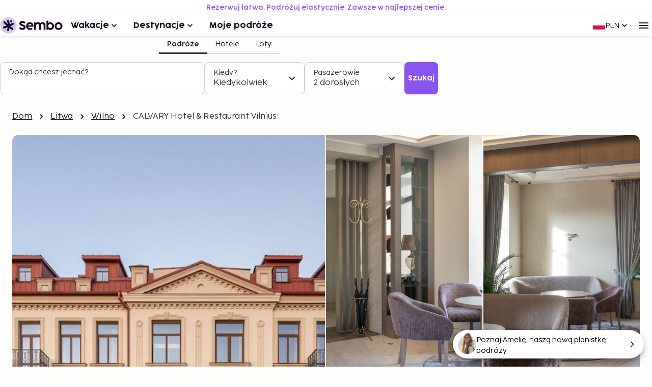

--- FILE ---
content_type: text/html; charset=utf-8
request_url: https://www.sembo.pl/miejsca/snipiskes-vilnius-lithuania/hotele/3228430/calvary-hotel-restaurant-vilnius
body_size: 59125
content:
<!DOCTYPE html><html lang="pl"><head><meta charSet="utf-8"/><meta name="gtm-id" content="GTM-TXR74VL"/><meta name="viewport" content="width=device-width, initial-scale=1"/><meta property="og:title" content="CALVARY Hotel &amp; Restaurant Vilnius - Zarezerwuj z Sembo"/><meta property="og:image" content="https://images.sembo.travel/ImageService/ImageHandler.ashx?service=url&amp;nameOfImage=https%3A%2F%2Fi.travelapi.com%2Flodging%2F72000000%2F71090000%2F71081900%2F71081888%2Fdde01f5f_z.jpg&amp;resizeMode=FitInside&amp;semboApp=true"/><meta name="description" content="&lt;p&gt; CALVARY Hotel &amp;amp; Restaurant Vilnius znajduje się w mieście Wilno (Šnipiškės), tylko 15 minut piechotą od atrakcji takich jak Wieża Europa i Centralny Sklep Uniwersalny w Wilnie.  Hotel znajduje się 1 km od atrakcji takiej jak Zielony Most i 1 km od miejsca takiego jak Kościół św. Rafała Archanioła. Poczuj się jak w domu w 65 oryginalnie udekorowane pokojach, których wyposażenie to kominki i Telewizory Smart TV. Wyposażenie łóżek to piankowy z pamięcią kształtu. Bezpłatny bezprzewodowy dostęp do internetu zapewni łączność ze światem. Udogodnienia obejmują telefon oraz sejfy i biurka. Odległości są podane z dokładnością do 0,1 kilometra. &lt;br /&gt; &lt;p&gt;Wieża Europa — 0,7 km &lt;br /&gt; Centralny Sklep Uniwersalny w Wilnie — 1 km &lt;br /&gt; Zielony Most — 1 km &lt;br /&gt; Kościół św. Rafała Archanioła — 1 km &lt;br /&gt; Muzeum Energii i Technologii — 1,2 km &lt;br /&gt; Olympic Casino — 1,3 km &lt;br /&gt; Pomnik Vincasa Kudirki — 1,4 km &lt;br /&gt; Galeria Sztuki Narodowej — 1,5 km &lt;br /&gt; Muzeum Narodowe Litwy — 1,5 km &lt;br /&gt; Litewski Narodowy Teatr Opery i Baletu — 1,6 km &lt;br /&gt; Prospekt Giedymina — 1,6 km &lt;br /&gt; Casino Olympic — 1,6 km &lt;br /&gt; Muzeum Sztuki Użytkowej — 1,7 km &lt;br /&gt; Wileńska Biblioteka Żydowska — 1,7 km &lt;br /&gt; Katedra Wileńska — 1,7 km &lt;br /&gt; &lt;/p&gt;&lt;p&gt;Najbliższe lotnisko to Wilno (VNO-Międzynarodowy port lotniczy Wilno) — 10,8 km&lt;/p&gt; Udogodnienia biznesowe to bezpłatne czasopisma w holu, recepcja całodobowa oraz przechowalnia bagażu. Udogodnienia na miejscu to samodzielne parkowanie (za opłatą). Dostępne udogodnienia to bezpłatny bezprzewodowy dostęp do internetu, sklepy z pamiątkami i czasopismami oraz kominek w holu. Apetyt gości obiektu CALVARY Hotel &amp;amp; Restaurant Vilnius zaspokoi restauracja. Śniadanie w formie bufetu jest podawane codziennie od 7 do 10 za opłatą. Hotelstars Union dokonuje oficjalnej klasyfikacji obiektów noclegowych w tym kraju (Litwa). Klasyfikacja tego obiektu to 3 gwiazdka Superior, co przedstawiono na tej stronie jako 3,5-gwiazdkowy.  &lt;p&gt;W obiekcie należy dokonać następujących opłat. Opłaty mogą obejmować obowiązujące podatki:&lt;/p&gt; &lt;ul&gt;&lt;li&gt;Podatek miejski: 2.00 EUR za osobę, za noc. Podatek ten nie dotyczy dzieci w wieku poniżej 18 roku życia. &lt;/li&gt; &lt;/ul&gt; &lt;p&gt;Wszystkie opłaty podane przez obiekt zostały uwzględnione. &lt;/p&gt; &lt;ul&gt; &lt;li&gt;Opłata za śniadanie w formie bufetu: ok. 12 EUR za osobę dorosłą i 12 EUR za dziecko&lt;/li&gt;&lt;li&gt;Opłata za parkowanie samodzielne na parkingu niezadaszony: 8.90 EUR za noc&lt;/li&gt;&lt;li&gt;Opłata za zwierzęta domowe: 12 EUR za zwierzę, za noc &lt;/li&gt;&lt;li&gt;Zwierzęta asystujące nie podlegają opłatom&lt;/li&gt;&lt;/ul&gt; &lt;p&gt;Powyższa lista może być niepełna. Opłaty i kaucje mogą nie zawierać podatku i podlegać zmianom. &lt;/p&gt; &lt;ul&gt;  &lt;li&gt;Opcje płatności bezgotówkowej dostępne w przypadku każdej transakcji.&lt;/li&gt;&lt;li&gt;Przy zameldowaniu goście muszą przedstawić negatywny wynik testu na COVID-19 lub zaświadczenie o pełnym zaszczepieniu na COVID-19.&lt;/li&gt;&lt;li&gt;Wymóg przedstawienia negatywnego wyniku testu na COVID-19 dotyczy wszystkich gości od 18 roku życia. Wymóg przedstawienia zaświadczenia o zaszczepieniu na COVID-19 dotyczy wszystkich gości od 12 roku życia.&lt;/li&gt; &lt;/ul&gt;&lt;/p&gt;
"/><meta name="og:description" content="&lt;p&gt; CALVARY Hotel &amp;amp; Restaurant Vilnius znajduje się w mieście Wilno (Šnipiškės), tylko 15 minut piechotą od atrakcji takich jak Wieża Europa i Centralny Sklep Uniwersalny w Wilnie.  Hotel znajduje się 1 km od atrakcji takiej jak Zielony Most i 1 km od miejsca takiego jak Kościół św. Rafała Archanioła. Poczuj się jak w domu w 65 oryginalnie udekorowane pokojach, których wyposażenie to kominki i Telewizory Smart TV. Wyposażenie łóżek to piankowy z pamięcią kształtu. Bezpłatny bezprzewodowy dostęp do internetu zapewni łączność ze światem. Udogodnienia obejmują telefon oraz sejfy i biurka. Odległości są podane z dokładnością do 0,1 kilometra. &lt;br /&gt; &lt;p&gt;Wieża Europa — 0,7 km &lt;br /&gt; Centralny Sklep Uniwersalny w Wilnie — 1 km &lt;br /&gt; Zielony Most — 1 km &lt;br /&gt; Kościół św. Rafała Archanioła — 1 km &lt;br /&gt; Muzeum Energii i Technologii — 1,2 km &lt;br /&gt; Olympic Casino — 1,3 km &lt;br /&gt; Pomnik Vincasa Kudirki — 1,4 km &lt;br /&gt; Galeria Sztuki Narodowej — 1,5 km &lt;br /&gt; Muzeum Narodowe Litwy — 1,5 km &lt;br /&gt; Litewski Narodowy Teatr Opery i Baletu — 1,6 km &lt;br /&gt; Prospekt Giedymina — 1,6 km &lt;br /&gt; Casino Olympic — 1,6 km &lt;br /&gt; Muzeum Sztuki Użytkowej — 1,7 km &lt;br /&gt; Wileńska Biblioteka Żydowska — 1,7 km &lt;br /&gt; Katedra Wileńska — 1,7 km &lt;br /&gt; &lt;/p&gt;&lt;p&gt;Najbliższe lotnisko to Wilno (VNO-Międzynarodowy port lotniczy Wilno) — 10,8 km&lt;/p&gt; Udogodnienia biznesowe to bezpłatne czasopisma w holu, recepcja całodobowa oraz przechowalnia bagażu. Udogodnienia na miejscu to samodzielne parkowanie (za opłatą). Dostępne udogodnienia to bezpłatny bezprzewodowy dostęp do internetu, sklepy z pamiątkami i czasopismami oraz kominek w holu. Apetyt gości obiektu CALVARY Hotel &amp;amp; Restaurant Vilnius zaspokoi restauracja. Śniadanie w formie bufetu jest podawane codziennie od 7 do 10 za opłatą. Hotelstars Union dokonuje oficjalnej klasyfikacji obiektów noclegowych w tym kraju (Litwa). Klasyfikacja tego obiektu to 3 gwiazdka Superior, co przedstawiono na tej stronie jako 3,5-gwiazdkowy.  &lt;p&gt;W obiekcie należy dokonać następujących opłat. Opłaty mogą obejmować obowiązujące podatki:&lt;/p&gt; &lt;ul&gt;&lt;li&gt;Podatek miejski: 2.00 EUR za osobę, za noc. Podatek ten nie dotyczy dzieci w wieku poniżej 18 roku życia. &lt;/li&gt; &lt;/ul&gt; &lt;p&gt;Wszystkie opłaty podane przez obiekt zostały uwzględnione. &lt;/p&gt; &lt;ul&gt; &lt;li&gt;Opłata za śniadanie w formie bufetu: ok. 12 EUR za osobę dorosłą i 12 EUR za dziecko&lt;/li&gt;&lt;li&gt;Opłata za parkowanie samodzielne na parkingu niezadaszony: 8.90 EUR za noc&lt;/li&gt;&lt;li&gt;Opłata za zwierzęta domowe: 12 EUR za zwierzę, za noc &lt;/li&gt;&lt;li&gt;Zwierzęta asystujące nie podlegają opłatom&lt;/li&gt;&lt;/ul&gt; &lt;p&gt;Powyższa lista może być niepełna. Opłaty i kaucje mogą nie zawierać podatku i podlegać zmianom. &lt;/p&gt; &lt;ul&gt;  &lt;li&gt;Opcje płatności bezgotówkowej dostępne w przypadku każdej transakcji.&lt;/li&gt;&lt;li&gt;Przy zameldowaniu goście muszą przedstawić negatywny wynik testu na COVID-19 lub zaświadczenie o pełnym zaszczepieniu na COVID-19.&lt;/li&gt;&lt;li&gt;Wymóg przedstawienia negatywnego wyniku testu na COVID-19 dotyczy wszystkich gości od 18 roku życia. Wymóg przedstawienia zaświadczenia o zaszczepieniu na COVID-19 dotyczy wszystkich gości od 12 roku życia.&lt;/li&gt; &lt;/ul&gt;&lt;/p&gt;
"/><meta property="og:type" content="website"/><meta property="og:url" content="https://www.sembo.pl/miejsca/snipiskes-vilnius-lithuania/hotele/3228430/calvary-hotel-restaurant-vilnius"/><link rel="canonical" href="https://www.sembo.pl/miejsca/snipiskes-vilnius-lithuania/hotele/3228430/calvary-hotel-restaurant-vilnius"/><meta name="msapplication-TileColor" content="#da532c"/><meta name="msapplication-config" content="/m/favicon/browserconfig.xml"/><meta name="theme-color" content="#ffffff"/><title>CALVARY Hotel &amp; Restaurant Vilnius - Zarezerwuj z Sembo</title><script type="application/ld+json">{"@context":"https://schema.org","@graph":[[[{"@type":"Hotel","@id":"3228430","name":"CALVARY Hotel & Restaurant Vilnius","image":"https://images.sembo.travel/ImageService/ImageHandler.ashx?service=url&nameOfImage=https%3A%2F%2Fi.travelapi.com%2Flodging%2F72000000%2F71090000%2F71081900%2F71081888%2Fdde01f5f_z.jpg&resizeMode=FitInside&semboApp=true","description":"<p> CALVARY Hotel &amp; Restaurant Vilnius znajduje się w mieście Wilno (Šnipiškės), tylko 15 minut piechotą od atrakcji takich jak Wieża Europa i Centralny Sklep Uniwersalny w Wilnie.  Hotel znajduje się 1 km od atrakcji takiej jak Zielony Most i 1 km od miejsca takiego jak Kościół św. Rafała Archanioła. Poczuj się jak w domu w 65 oryginalnie udekorowane pokojach, których wyposażenie to kominki i Telewizory Smart TV. Wyposażenie łóżek to piankowy z pamięcią kształtu. Bezpłatny bezprzewodowy dostęp do internetu zapewni łączność ze światem. Udogodnienia obejmują telefon oraz sejfy i biurka. Odległości są podane z dokładnością do 0,1 kilometra. <br /> <p>Wieża Europa — 0,7 km <br /> Centralny Sklep Uniwersalny w Wilnie — 1 km <br /> Zielony Most — 1 km <br /> Kościół św. Rafała Archanioła — 1 km <br /> Muzeum Energii i Technologii — 1,2 km <br /> Olympic Casino — 1,3 km <br /> Pomnik Vincasa Kudirki — 1,4 km <br /> Galeria Sztuki Narodowej — 1,5 km <br /> Muzeum Narodowe Litwy — 1,5 km <br /> Litewski Narodowy Teatr Opery i Baletu — 1,6 km <br /> Prospekt Giedymina — 1,6 km <br /> Casino Olympic — 1,6 km <br /> Muzeum Sztuki Użytkowej — 1,7 km <br /> Wileńska Biblioteka Żydowska — 1,7 km <br /> Katedra Wileńska — 1,7 km <br /> </p><p>Najbliższe lotnisko to Wilno (VNO-Międzynarodowy port lotniczy Wilno) — 10,8 km</p> Udogodnienia biznesowe to bezpłatne czasopisma w holu, recepcja całodobowa oraz przechowalnia bagażu. Udogodnienia na miejscu to samodzielne parkowanie (za opłatą). Dostępne udogodnienia to bezpłatny bezprzewodowy dostęp do internetu, sklepy z pamiątkami i czasopismami oraz kominek w holu. Apetyt gości obiektu CALVARY Hotel &amp; Restaurant Vilnius zaspokoi restauracja. Śniadanie w formie bufetu jest podawane codziennie od 7 do 10 za opłatą. Hotelstars Union dokonuje oficjalnej klasyfikacji obiektów noclegowych w tym kraju (Litwa). Klasyfikacja tego obiektu to 3 gwiazdka Superior, co przedstawiono na tej stronie jako 3,5-gwiazdkowy.  <p>W obiekcie należy dokonać następujących opłat. Opłaty mogą obejmować obowiązujące podatki:</p> <ul><li>Podatek miejski: 2.00 EUR za osobę, za noc. Podatek ten nie dotyczy dzieci w wieku poniżej 18 roku życia. </li> </ul> <p>Wszystkie opłaty podane przez obiekt zostały uwzględnione. </p> <ul> <li>Opłata za śniadanie w formie bufetu: ok. 12 EUR za osobę dorosłą i 12 EUR za dziecko</li><li>Opłata za parkowanie samodzielne na parkingu niezadaszony: 8.90 EUR za noc</li><li>Opłata za zwierzęta domowe: 12 EUR za zwierzę, za noc </li><li>Zwierzęta asystujące nie podlegają opłatom</li></ul> <p>Powyższa lista może być niepełna. Opłaty i kaucje mogą nie zawierać podatku i podlegać zmianom. </p> <ul>  <li>Opcje płatności bezgotówkowej dostępne w przypadku każdej transakcji.</li><li>Przy zameldowaniu goście muszą przedstawić negatywny wynik testu na COVID-19 lub zaświadczenie o pełnym zaszczepieniu na COVID-19.</li><li>Wymóg przedstawienia negatywnego wyniku testu na COVID-19 dotyczy wszystkich gości od 18 roku życia. Wymóg przedstawienia zaświadczenia o zaszczepieniu na COVID-19 dotyczy wszystkich gości od 12 roku życia.</li> </ul></p>\n","starRating":"3","address":{"addressCountry":"LT","addressLocality":"Vilnius  Vilniaus apskr.","addressRegion":"","postalCode":"09317","streetAddress":"Kalvariju g. ","@type":"PostalAddress"},"geo":{"@type":"GeoCoordinates","latitude":"54.698807","longitude":"25.283134"},"priceRange":""},{"@type":"BreadcrumbList","name":"breadcrumbs","itemListElement":[{"@type":"ListItem","position":1,"name":"Dom","item":"https://www.sembo.pl"},{"@type":"ListItem","position":2,"name":"Litwa","item":"https://www.sembo.pl/d/hotel/litwa"},{"@type":"ListItem","position":3,"name":"Wilno","item":"https://www.sembo.pl/d/hotel/litwa/due-miasto/wilno"},{"@type":"ListItem","position":4,"name":"CALVARY Hotel & Restaurant Vilnius"}]}],[{"@type":"WebSite","name":"Sembo","url":"https://www.sembo.pl"},{"@type":"TravelAgency","name":"Sembo","url":"https://www.sembo.pl","logo":"https://cdn.sanity.io/images/inntox6v/production/0f0973588039bcb099924319921edac5429f7662-123x32.svg","sameAs":["https://www.facebook.com/sembo.se/","https://www.instagram.com/sembo.travel/"],"address":{"@type":"PostalAddress","streetAddress":"Hans Michelsensgatan 9","addressLocality":"Malmö","addressCountry":"SE","postalCode":"211 20"},"contactPoint":{"@type":"ContactPoint","telephone":"+46 42 37 85 00","contactType":"Customer service","availableLanguage":["Swedish","English"]}}]]]}</script><link rel="alternate" hrefLang="pl-PL" href="https://www.sembo.pl/miejsca/snipiskes-vilnius-lithuania/hotele/3228430/calvary-hotel-restaurant-vilnius"/><link rel="preload" as="image" media="(max-width:599px)" href="https://images.sembo.travel/ImageService/ImageHandler.ashx?service=url&amp;nameOfImage=https%3A%2F%2Fi.travelapi.com%2Flodging%2F72000000%2F71090000%2F71081900%2F71081888%2Fdde01f5f_z.jpg&amp;resizeMode=FitInside&amp;semboApp=true" imageSrcSet="https://images.sembo.travel/ImageService/ImageHandler.ashx?service=url&amp;nameOfImage=https%3A%2F%2Fi.travelapi.com%2Flodging%2F72000000%2F71090000%2F71081900%2F71081888%2Fdde01f5f_z.jpg&amp;resizeMode=FitInside&amp;semboApp=true 199w, https://images.sembo.travel/ImageService/ImageHandler.ashx?service=url&amp;nameOfImage=https%3A%2F%2Fi.travelapi.com%2Flodging%2F72000000%2F71090000%2F71081900%2F71081888%2Fdde01f5f_z.jpg&amp;resizeMode=FitInside&amp;semboApp=true 399w, https://images.sembo.travel/ImageService/ImageHandler.ashx?service=url&amp;nameOfImage=https%3A%2F%2Fi.travelapi.com%2Flodging%2F72000000%2F71090000%2F71081900%2F71081888%2Fdde01f5f_z.jpg&amp;resizeMode=FitInside&amp;semboApp=true 599w, https://images.sembo.travel/ImageService/ImageHandler.ashx?service=url&amp;nameOfImage=https%3A%2F%2Fi.travelapi.com%2Flodging%2F72000000%2F71090000%2F71081900%2F71081888%2Fdde01f5f_z.jpg&amp;resizeMode=FitInside&amp;semboApp=true 899w, https://images.sembo.travel/ImageService/ImageHandler.ashx?service=url&amp;nameOfImage=https%3A%2F%2Fi.travelapi.com%2Flodging%2F72000000%2F71090000%2F71081900%2F71081888%2Fdde01f5f_z.jpg&amp;resizeMode=FitInside&amp;semboApp=true 1199w, https://images.sembo.travel/ImageService/ImageHandler.ashx?service=url&amp;nameOfImage=https%3A%2F%2Fi.travelapi.com%2Flodging%2F72000000%2F71090000%2F71081900%2F71081888%2Fdde01f5f_z.jpg&amp;resizeMode=FitInside&amp;semboApp=true 1535w" imageSizes="(max-width: 199px) 100vw, (max-width: 399px) 100vw, (max-width: 599px) 100vw, (max-width: 899px) 100vw, (max-width: 1199px) 100vw, (max-width: 1535px) 100vw, (min-width: 1535px) 100vw"/><link rel="preload" as="image" media="(min-width: 600px)" href="https://images.sembo.travel/ImageService/ImageHandler.ashx?service=url&amp;nameOfImage=https%3A%2F%2Fi.travelapi.com%2Flodging%2F72000000%2F71090000%2F71081900%2F71081888%2Fdde01f5f_z.jpg&amp;resizeMode=FitInside&amp;semboApp=true" imageSrcSet="https://images.sembo.travel/ImageService/ImageHandler.ashx?service=url&amp;nameOfImage=https%3A%2F%2Fi.travelapi.com%2Flodging%2F72000000%2F71090000%2F71081900%2F71081888%2Fdde01f5f_z.jpg&amp;resizeMode=FitInside&amp;semboApp=true 199w, https://images.sembo.travel/ImageService/ImageHandler.ashx?service=url&amp;nameOfImage=https%3A%2F%2Fi.travelapi.com%2Flodging%2F72000000%2F71090000%2F71081900%2F71081888%2Fdde01f5f_z.jpg&amp;resizeMode=FitInside&amp;semboApp=true 399w, https://images.sembo.travel/ImageService/ImageHandler.ashx?service=url&amp;nameOfImage=https%3A%2F%2Fi.travelapi.com%2Flodging%2F72000000%2F71090000%2F71081900%2F71081888%2Fdde01f5f_z.jpg&amp;resizeMode=FitInside&amp;semboApp=true 599w, https://images.sembo.travel/ImageService/ImageHandler.ashx?service=url&amp;nameOfImage=https%3A%2F%2Fi.travelapi.com%2Flodging%2F72000000%2F71090000%2F71081900%2F71081888%2Fdde01f5f_z.jpg&amp;resizeMode=FitInside&amp;semboApp=true 899w, https://images.sembo.travel/ImageService/ImageHandler.ashx?service=url&amp;nameOfImage=https%3A%2F%2Fi.travelapi.com%2Flodging%2F72000000%2F71090000%2F71081900%2F71081888%2Fdde01f5f_z.jpg&amp;resizeMode=FitInside&amp;semboApp=true 1199w, https://images.sembo.travel/ImageService/ImageHandler.ashx?service=url&amp;nameOfImage=https%3A%2F%2Fi.travelapi.com%2Flodging%2F72000000%2F71090000%2F71081900%2F71081888%2Fdde01f5f_z.jpg&amp;resizeMode=FitInside&amp;semboApp=true 1535w" imageSizes="(max-width: 199px) 100vw, (max-width: 399px) 100vw, (max-width: 599px) 100vw, (max-width: 899px) calc(50vw - 32px), (max-width: 1199px) calc(50vw - 32px), (max-width: 1535px) calc(50vw - 56px), (min-width: 1535px) calc(50vw - 56px)"/><link rel="preload" as="image" media="(min-width: 600px)" href="https://images.sembo.travel/ImageService/ImageHandler.ashx?service=url&amp;nameOfImage=https%3A%2F%2Fi.travelapi.com%2Flodging%2F72000000%2F71090000%2F71081900%2F71081888%2Fecca9dd4_z.jpg&amp;resizeMode=FitInside&amp;semboApp=true" imageSrcSet="https://images.sembo.travel/ImageService/ImageHandler.ashx?service=url&amp;nameOfImage=https%3A%2F%2Fi.travelapi.com%2Flodging%2F72000000%2F71090000%2F71081900%2F71081888%2Fecca9dd4_z.jpg&amp;resizeMode=FitInside&amp;semboApp=true 199w, https://images.sembo.travel/ImageService/ImageHandler.ashx?service=url&amp;nameOfImage=https%3A%2F%2Fi.travelapi.com%2Flodging%2F72000000%2F71090000%2F71081900%2F71081888%2Fecca9dd4_z.jpg&amp;resizeMode=FitInside&amp;semboApp=true 399w, https://images.sembo.travel/ImageService/ImageHandler.ashx?service=url&amp;nameOfImage=https%3A%2F%2Fi.travelapi.com%2Flodging%2F72000000%2F71090000%2F71081900%2F71081888%2Fecca9dd4_z.jpg&amp;resizeMode=FitInside&amp;semboApp=true 599w, https://images.sembo.travel/ImageService/ImageHandler.ashx?service=url&amp;nameOfImage=https%3A%2F%2Fi.travelapi.com%2Flodging%2F72000000%2F71090000%2F71081900%2F71081888%2Fecca9dd4_z.jpg&amp;resizeMode=FitInside&amp;semboApp=true 899w, https://images.sembo.travel/ImageService/ImageHandler.ashx?service=url&amp;nameOfImage=https%3A%2F%2Fi.travelapi.com%2Flodging%2F72000000%2F71090000%2F71081900%2F71081888%2Fecca9dd4_z.jpg&amp;resizeMode=FitInside&amp;semboApp=true 1199w, https://images.sembo.travel/ImageService/ImageHandler.ashx?service=url&amp;nameOfImage=https%3A%2F%2Fi.travelapi.com%2Flodging%2F72000000%2F71090000%2F71081900%2F71081888%2Fecca9dd4_z.jpg&amp;resizeMode=FitInside&amp;semboApp=true 1535w" imageSizes="(max-width: 199px) 100vw, (max-width: 399px) 100vw, (max-width: 599px) 100vw, (max-width: 899px) calc(25vw - 32px), (max-width: 1199px) calc(25vw - 32px), (max-width: 1535px) calc(50vw - 56px), (min-width: 1535px) calc(50vw - 56px)"/><link rel="preload" as="image" media="(min-width: 600px)" href="https://images.sembo.travel/ImageService/ImageHandler.ashx?service=url&amp;nameOfImage=https%3A%2F%2Fi.travelapi.com%2Flodging%2F72000000%2F71090000%2F71081900%2F71081888%2Fbb89a6f6_z.jpg&amp;resizeMode=FitInside&amp;semboApp=true" imageSrcSet="https://images.sembo.travel/ImageService/ImageHandler.ashx?service=url&amp;nameOfImage=https%3A%2F%2Fi.travelapi.com%2Flodging%2F72000000%2F71090000%2F71081900%2F71081888%2Fbb89a6f6_z.jpg&amp;resizeMode=FitInside&amp;semboApp=true 199w, https://images.sembo.travel/ImageService/ImageHandler.ashx?service=url&amp;nameOfImage=https%3A%2F%2Fi.travelapi.com%2Flodging%2F72000000%2F71090000%2F71081900%2F71081888%2Fbb89a6f6_z.jpg&amp;resizeMode=FitInside&amp;semboApp=true 399w, https://images.sembo.travel/ImageService/ImageHandler.ashx?service=url&amp;nameOfImage=https%3A%2F%2Fi.travelapi.com%2Flodging%2F72000000%2F71090000%2F71081900%2F71081888%2Fbb89a6f6_z.jpg&amp;resizeMode=FitInside&amp;semboApp=true 599w, https://images.sembo.travel/ImageService/ImageHandler.ashx?service=url&amp;nameOfImage=https%3A%2F%2Fi.travelapi.com%2Flodging%2F72000000%2F71090000%2F71081900%2F71081888%2Fbb89a6f6_z.jpg&amp;resizeMode=FitInside&amp;semboApp=true 899w, https://images.sembo.travel/ImageService/ImageHandler.ashx?service=url&amp;nameOfImage=https%3A%2F%2Fi.travelapi.com%2Flodging%2F72000000%2F71090000%2F71081900%2F71081888%2Fbb89a6f6_z.jpg&amp;resizeMode=FitInside&amp;semboApp=true 1199w, https://images.sembo.travel/ImageService/ImageHandler.ashx?service=url&amp;nameOfImage=https%3A%2F%2Fi.travelapi.com%2Flodging%2F72000000%2F71090000%2F71081900%2F71081888%2Fbb89a6f6_z.jpg&amp;resizeMode=FitInside&amp;semboApp=true 1535w" imageSizes="(max-width: 199px) 100vw, (max-width: 399px) 100vw, (max-width: 599px) 100vw, (max-width: 899px) calc(25vw - 32px), (max-width: 1199px) calc(25vw - 32px), (max-width: 1535px) calc(50vw - 56px), (min-width: 1535px) calc(50vw - 56px)"/><link rel="preload" as="image" media="(min-width: 600px)" href="https://images.sembo.travel/ImageService/ImageHandler.ashx?service=url&amp;nameOfImage=https%3A%2F%2Fi.travelapi.com%2Flodging%2F72000000%2F71090000%2F71081900%2F71081888%2F85c02327_z.jpg&amp;resizeMode=FitInside&amp;semboApp=true" imageSrcSet="https://images.sembo.travel/ImageService/ImageHandler.ashx?service=url&amp;nameOfImage=https%3A%2F%2Fi.travelapi.com%2Flodging%2F72000000%2F71090000%2F71081900%2F71081888%2F85c02327_z.jpg&amp;resizeMode=FitInside&amp;semboApp=true 199w, https://images.sembo.travel/ImageService/ImageHandler.ashx?service=url&amp;nameOfImage=https%3A%2F%2Fi.travelapi.com%2Flodging%2F72000000%2F71090000%2F71081900%2F71081888%2F85c02327_z.jpg&amp;resizeMode=FitInside&amp;semboApp=true 399w, https://images.sembo.travel/ImageService/ImageHandler.ashx?service=url&amp;nameOfImage=https%3A%2F%2Fi.travelapi.com%2Flodging%2F72000000%2F71090000%2F71081900%2F71081888%2F85c02327_z.jpg&amp;resizeMode=FitInside&amp;semboApp=true 599w, https://images.sembo.travel/ImageService/ImageHandler.ashx?service=url&amp;nameOfImage=https%3A%2F%2Fi.travelapi.com%2Flodging%2F72000000%2F71090000%2F71081900%2F71081888%2F85c02327_z.jpg&amp;resizeMode=FitInside&amp;semboApp=true 899w, https://images.sembo.travel/ImageService/ImageHandler.ashx?service=url&amp;nameOfImage=https%3A%2F%2Fi.travelapi.com%2Flodging%2F72000000%2F71090000%2F71081900%2F71081888%2F85c02327_z.jpg&amp;resizeMode=FitInside&amp;semboApp=true 1199w, https://images.sembo.travel/ImageService/ImageHandler.ashx?service=url&amp;nameOfImage=https%3A%2F%2Fi.travelapi.com%2Flodging%2F72000000%2F71090000%2F71081900%2F71081888%2F85c02327_z.jpg&amp;resizeMode=FitInside&amp;semboApp=true 1535w" imageSizes="(max-width: 199px) 100vw, (max-width: 399px) 100vw, (max-width: 599px) 100vw, (max-width: 899px) calc(25vw - 32px), (max-width: 1199px) calc(25vw - 32px), (max-width: 1535px) calc(50vw - 56px), (min-width: 1535px) calc(50vw - 56px)"/><link rel="preload" as="image" media="(min-width: 600px)" href="https://images.sembo.travel/ImageService/ImageHandler.ashx?service=url&amp;nameOfImage=https%3A%2F%2Fi.travelapi.com%2Flodging%2F72000000%2F71090000%2F71081900%2F71081888%2F74723798_z.jpg&amp;resizeMode=FitInside&amp;semboApp=true" imageSrcSet="https://images.sembo.travel/ImageService/ImageHandler.ashx?service=url&amp;nameOfImage=https%3A%2F%2Fi.travelapi.com%2Flodging%2F72000000%2F71090000%2F71081900%2F71081888%2F74723798_z.jpg&amp;resizeMode=FitInside&amp;semboApp=true 199w, https://images.sembo.travel/ImageService/ImageHandler.ashx?service=url&amp;nameOfImage=https%3A%2F%2Fi.travelapi.com%2Flodging%2F72000000%2F71090000%2F71081900%2F71081888%2F74723798_z.jpg&amp;resizeMode=FitInside&amp;semboApp=true 399w, https://images.sembo.travel/ImageService/ImageHandler.ashx?service=url&amp;nameOfImage=https%3A%2F%2Fi.travelapi.com%2Flodging%2F72000000%2F71090000%2F71081900%2F71081888%2F74723798_z.jpg&amp;resizeMode=FitInside&amp;semboApp=true 599w, https://images.sembo.travel/ImageService/ImageHandler.ashx?service=url&amp;nameOfImage=https%3A%2F%2Fi.travelapi.com%2Flodging%2F72000000%2F71090000%2F71081900%2F71081888%2F74723798_z.jpg&amp;resizeMode=FitInside&amp;semboApp=true 899w, https://images.sembo.travel/ImageService/ImageHandler.ashx?service=url&amp;nameOfImage=https%3A%2F%2Fi.travelapi.com%2Flodging%2F72000000%2F71090000%2F71081900%2F71081888%2F74723798_z.jpg&amp;resizeMode=FitInside&amp;semboApp=true 1199w, https://images.sembo.travel/ImageService/ImageHandler.ashx?service=url&amp;nameOfImage=https%3A%2F%2Fi.travelapi.com%2Flodging%2F72000000%2F71090000%2F71081900%2F71081888%2F74723798_z.jpg&amp;resizeMode=FitInside&amp;semboApp=true 1535w" imageSizes="(max-width: 199px) 100vw, (max-width: 399px) 100vw, (max-width: 599px) 100vw, (max-width: 899px) calc(25vw - 32px), (max-width: 1199px) calc(25vw - 32px), (max-width: 1535px) calc(50vw - 56px), (min-width: 1535px) calc(50vw - 56px)"/><meta name="next-head-count" content="22"/><style data-emotion="explore-css-mui-style-global 0"></style><style data-emotion="explore-css-mui-style-global 11efel7">html,body,div,span,applet,object,iframe,h1,h2,h3,h4,h5,h6,p,blockquote,pre,a,abbr,acronym,address,big,cite,code,del,dfn,em,img,ins,kbd,q,s,samp,small,strike,strong,sub,sup,tt,var,b,u,i,center,dl,dt,dd,ol,ul,li,fieldset,form,label,legend,table,caption,tbody,tfoot,thead,tr,th,td,article,aside,canvas,details,embed,figure,figcaption,footer,header,hgroup,menu,nav,output,ruby,section,summary,time,mark,audio,video{margin:0;padding:0;border:0;font-size:100%;font-family:inherit;vertical-align:baseline;}article,aside,details,figcaption,figure,footer,header,hgroup,menu,nav,section{display:block;}body{line-height:1;}blockquote,ol,ul{list-style:none;}q{quotes:none;}blockquote:before,blockquote:after,q:before,q:after{content:'';content:none;}table{border-collapse:collapse;border-spacing:0;}:root{--color-black:#180924;--color-white:#fff;--color-primary-light:#d3caf1;--color-primary-dark:#462170;--color-information-light:#fafafd;--color-information-dark:#7466a8;--color-special-purple:#d7d3e8;--color-special-blue:#cbe9fa;--color-special-green:#bde8d9;--color-primary-pop:#8b53ef;--color-primary-pop-hover:#6c24ea;--color-accent-yellow:#ffe571;--color-accent-red:#ff7569;--color-accent-green:#206f6f;--color-neutral-0:#fdfdfc;--color-neutral-10:#f7f7f7;--color-neutral-20:#f0f0f0;--color-neutral-30:#e4e4e4;--color-neutral-40:#cfcfcf;--color-neutral-50:#838383;--color-neutral-60:#6a6a6a;--color-neutral-70:#2e2e2e;--color-success-light:#ecfdf3;--color-success-dark:#027a48;--color-warning-light:#fff0c7;--color-warning-dark:#fdb022;--color-status-error-light:#fef3f2;--color-status-error-dark:#c72014;--coco-sharp-bold-weight:600;--coco-sharp-variation-settings:'opsz' 703;--font-family-primary-light:'Cocogoose Pro Light',sans-serif;--font-family-primary-semilight:'Cocogoose Pro Semilight',sans-serif;--font-family-primary-bold:'Cocogoose Pro Darkmode',sans-serif;--font-family-coco-sharp:'Coco Sharp',sans-serif;--font-family-coco-sharp-italic:'Coco Sharp Italic',sans-serif;--font-family-cocogoose:'Cocogoose Pro Light',sans-serif;--font-family-cocogoose-bold:'Cocogoose Pro Darkmode',sans-serif;--font-family-fallback:-apple-system,BlinkMacSystemFont,'Segoe UI',Roboto,'Helvetica Neue',Arial,sans-serif;--line-height-12:calc(0.75rem * var(--sembo-rem-scale,1));--line-height-14:calc(0.875rem * var(--sembo-rem-scale,1));--line-height-16:calc(1rem * var(--sembo-rem-scale,1));--line-height-18:calc(1.125rem * var(--sembo-rem-scale,1));--line-height-20:calc(1.25rem * var(--sembo-rem-scale,1));--line-height-22:calc(1.375rem * var(--sembo-rem-scale,1));--line-height-24:calc(1.5rem * var(--sembo-rem-scale,1));--line-height-26:calc(1.625rem * var(--sembo-rem-scale,1));--line-height-28:calc(1.75rem * var(--sembo-rem-scale,1));--line-height-30:calc(1.875rem * var(--sembo-rem-scale,1));--line-height-32:calc(2rem * var(--sembo-rem-scale,1));--line-height-36:calc(2.25rem * var(--sembo-rem-scale,1));--line-height-38:calc(2.375rem * var(--sembo-rem-scale,1));--line-height-52:calc(3.25rem * var(--sembo-rem-scale,1));--font-size-12:calc(0.75rem * var(--sembo-rem-scale,1));--font-size-14:calc(0.875rem * var(--sembo-rem-scale,1));--font-size-16:calc(1rem * var(--sembo-rem-scale,1));--font-size-18:calc(1.125rem * var(--sembo-rem-scale,1));--font-size-20:calc(1.25rem * var(--sembo-rem-scale,1));--font-size-22:calc(1.375rem * var(--sembo-rem-scale,1));--font-size-24:calc(1.5rem * var(--sembo-rem-scale,1));--font-size-28:calc(1.75rem * var(--sembo-rem-scale,1));--font-size-32:calc(2rem * var(--sembo-rem-scale,1));--font-size-42:calc(2.625rem * var(--sembo-rem-scale,1));--font-size-44:calc(2.75rem * var(--sembo-rem-scale,1));--font-size-52:calc(3.25rem * var(--sembo-rem-scale,1));--spacing-2:calc(0.125rem * var(--sembo-rem-scale,1));--spacing-4:calc(0.25rem * var(--sembo-rem-scale,1));--spacing-6:calc(0.375rem * var(--sembo-rem-scale,1));--spacing-8:calc(0.5rem * var(--sembo-rem-scale,1));--spacing-10:calc(0.625rem * var(--sembo-rem-scale,1));--spacing-12:calc(0.75rem * var(--sembo-rem-scale,1));--spacing-16:calc(1rem * var(--sembo-rem-scale,1));--spacing-18:calc(1.115rem * var(--sembo-rem-scale,1));--spacing-20:calc(1.25rem * var(--sembo-rem-scale,1));--spacing-24:calc(1.5rem * var(--sembo-rem-scale,1));--spacing-28:calc(1.75rem * var(--sembo-rem-scale,1));--spacing-32:calc(2rem * var(--sembo-rem-scale,1));--spacing-40:calc(2.5rem * var(--sembo-rem-scale,1));--spacing-44:calc(2.75rem * var(--sembo-rem-scale,1));--spacing-48:calc(3rem * var(--sembo-rem-scale,1));--spacing-64:calc(4rem * var(--sembo-rem-scale,1));--spacing-80:calc(5rem * var(--sembo-rem-scale,1));--spacing-96:calc(6rem * var(--sembo-rem-scale,1));--spacing-128:calc(8rem * var(--sembo-rem-scale,1));--spacing-160:calc(10rem * var(--sembo-rem-scale,1));--letter-spacing:-0.16%;--icon-size-s:var(--spacing-16);--icon-size-m:var(--spacing-24);--icon-size-l:var(--spacing-32);--font-weight-bold:400;--font-body-xl:var(--font-size-18)/150% var(--font-family-coco-sharp);--font-body-xl-italic:var(--font-size-18)/150% var(--font-family-coco-sharp-italic);--font-body-xl-bold:var(--coco-sharp-bold-weight) var(--font-size-18)/150% var(--font-family-coco-sharp);--font-body-xl-bold-italic:var(--coco-sharp-bold-weight) var(--font-size-18)/150% var(--font-family-coco-sharp-italic);--font-body-lg:var(--font-size-16)/150% var(--font-family-coco-sharp);--font-body-lg-italic:var(--font-size-16)/150% var(--font-family-coco-sharp-italic);--font-body-lg-bold:var(--coco-sharp-bold-weight) var(--font-size-16)/150% var(--font-family-coco-sharp);--font-body-lg-bold-italic:var(--coco-sharp-bold-weight) var(--font-size-16)/150% var(--font-family-coco-sharp-italic);--font-body-md:var(--font-size-14)/150% var(--font-family-coco-sharp);--font-body-md-italic:var(--font-size-14)/150% var(--font-family-coco-sharp-italic);--font-body-md-bold:var(--coco-sharp-bold-weight) var(--font-size-14)/150% var(--font-family-coco-sharp);--font-body-md-bold-italic:var(--coco-sharp-bold-weight) var(--font-size-14)/150% var(--font-family-coco-sharp-italic);--font-body-sm:var(--font-size-12)/150% var(--font-family-coco-sharp);--font-body-sm-italic:var(--font-size-12)/150% var(--font-family-coco-sharp-italic);--font-body-sm-bold:var(--coco-sharp-bold-weight) var(--font-size-12)/150% var(--font-family-coco-sharp);--font-body-sm-bold-italic:var(--coco-sharp-bold-weight) var(--font-size-12)/150% var(--font-family-coco-sharp-italic);--font-label-xl:var(--font-size-18)/125% var(--font-family-coco-sharp);--font-label-xl-bold:var(--coco-sharp-bold-weight) var(--font-size-18)/125% var(--font-family-coco-sharp);--font-label-lg:var(--font-size-16)/125% var(--font-family-coco-sharp);--font-label-lg-bold:var(--coco-sharp-bold-weight) var(--font-size-16)/125% var(--font-family-coco-sharp);--font-label-md:var(--font-size-14)/125% var(--font-family-coco-sharp);--font-label-md-bold:var(--coco-sharp-bold-weight) var(--font-size-14)/125% var(--font-family-coco-sharp);--font-label-sm:var(--font-size-12)/125% var(--font-family-coco-sharp);--font-label-sm-bold:var(--coco-sharp-bold-weight) var(--font-size-12)/125% var(--font-family-coco-sharp);--font-heading-1:var(--font-size-44)/125% var(--font-family-cocogoose-bold);--font-heading-2:var(--font-size-32)/125% var(--font-family-cocogoose-bold);--font-heading-3:var(--font-size-28)/125% var(--font-family-cocogoose-bold);--font-heading-4:var(--font-size-24)/125% var(--font-family-cocogoose-bold);--font-heading-5:var(--font-size-20)/125% var(--font-family-cocogoose-bold);--font-button-lg:var(--font-size-16)/100% var(--font-family-cocogoose-bold);--font-button-md:var(--font-size-14)/100% var(--font-family-cocogoose-bold);--font-button-sm:var(--font-size-12)/100% var(--font-family-cocogoose-bold);--font-body-lg-bold-goose:var(--font-size-16)/125% var(--font-family-cocogoose-bold);--font-body-md-bold-goose:var(--font-size-14)/125% var(--font-family-cocogoose-bold);--border-radius-s:0.25rem;--border-radius-m:0.5rem;--border-radius-l:0.75rem;--border-radius-xl:1rem;--border-radius-xxl:2rem;--elevation-10:0px 0px 0px 1px rgba(32,47,71,0.03),0px 0px 4px 0px rgba(32,47,71,0.05),0px 2px 2px 0px rgba(32,47,71,0.1);--elevation-20:0px 0px 0px 1px rgba(32,47,71,0.03),0px -3px 3px -2px rgba(32,47,71,0.04),0px 2px 7px 0px rgba(32,47,71,0.06),0px 3px 4px -1px rgba(32,47,71,0.08);--elevation-30:0px 0px 0px 1px rgba(32,47,71,0.03),0px -4px 8px -2px rgba(32,47,71,0.04),0px 3px 6px 0px rgba(32,47,71,0.06),-10px 4px 7px -8px rgba(32,47,71,0.08),10px 4px 7px -8px rgba(32,47,71,0.08),0px 13px 7px -7px rgba(32,47,71,0.06);--sidemenu-width:320px;--sembo-inspire-s-color-background-primary:var(--color-neutral-0);--sembo-inspire-s-color-background-secondary:var(--color-white);--sembo-inspire-s-color-background-secondary-interactive:var(--color-neutral-0);--sembo-inspire-s-color-background-primary-interactive:var(--color-black);--sembo-inspire-s-color-background-primary-interactive-hover:var(--color-neutral-70);--sembo-inspire-s-color-text-primary-interactive:var(--color-white);--sembo-inspire-s-color-background-important:var(--color-information-dark);--sembo-inspire-s-color-background-important-interactive:var(--color-primary-pop);--sembo-inspire-s-color-background-important-interactive-hover:var(--color-primary-pop-hover);--sembo-inspire-s-color-background-primary-subtle:transparent;--sembo-inspire-s-color-text-primary-subtle:var(--color-black);}@font-face{font-family:'Coco Sharp Italic';src:url('https://cdn.sanity.io/files/inntox6v/production/5ca3dbfee28abe3f9928bedf78b43293918f45a7.woff2/Coco-Sharp-Variable-Italic.woff2') format('woff2'),url('https://cdn.sanity.io/files/inntox6v/production/0dfb0a3d1fe09b35d9c9ade93c6db2abb5a91a0b.woff/Coco-Sharp-Variable-Italic.woff') format('woff');font-weight:100 900;font-style:italic;font-display:swap;}@font-face{font-family:'Coco Sharp';src:url('https://cdn.sanity.io/files/inntox6v/production/9d0bb6eacd49521af3fbd01414cf2dd2bcd3000f.woff2/Coco-Sharp-Variable-Roman.woff2') format('woff2'),url('https://cdn.sanity.io/files/inntox6v/production/341124a4c61109fd1b597517b545c29cfa38808c.woff/Coco-Sharp-Variable-Roman.woff') format('woff');font-weight:100 900;font-style:normal;font-display:swap;}@font-face{font-family:'Cocogoose Pro Darkmode';src:url('https://cdn.sanity.io/files/inntox6v/production/cb0acd973f40aa4e72252f6e16cf1a6c6b9ee82b.woff2/CocogoosePro-Darkmode.woff2') format('woff2'),url('https://cdn.sanity.io/files/inntox6v/production/ad8f81bae1e42af558a7b1e49fa5e7579dad8db1.woff/CocogoosePro-Darkmode.woff') format('woff'),url('https://cdn.sanity.io/files/inntox6v/production/bdc647dbedd727ad2ca8c267e51d355949e79392.svg/CocogoosePro-Darkmode.svg') format('svg');font-weight:normal;font-style:normal;font-display:swap;}@font-face{font-family:'Cocogoose Pro Semilight';src:url('https://cdn.sanity.io/files/inntox6v/production/0fd426dd95f586f6fa51b810d9c4ca060d88f834.woff2/CocogoosePro-Semilight.woff2') format('woff2'),url('https://cdn.sanity.io/files/inntox6v/production/0303fab577cc7c8f971f9fd31839d940fa01f0a2.woff/CocogoosePro-Semilight.woff') format('woff'),url('https://cdn.sanity.io/files/inntox6v/production/522d4793d87cb2090f19ffeeef2b476df25c8466.svg/CocogoosePro-Semilight.svg') format('svg');font-weight:300;font-style:normal;font-display:swap;}@font-face{font-family:'Cocogoose Pro Light';src:url('https://cdn.sanity.io/files/inntox6v/production/f8a2e25e3698e50e3590f79ab0eaf8dddd28bbf7.woff2/CocogoosePro-Light.woff2') format('woff2'),url('https://cdn.sanity.io/files/inntox6v/production/251d15dbecae5edb1cf8b985c34d88ddaa0aa5e0.woff/CocogoosePro-Light.woff') format('woff'),url('https://cdn.sanity.io/files/inntox6v/production/537d48520a7e903511c43223d9e2aae0b0e994d6.svg/CocogoosePro-Light.svg') format('svg');font-weight:300;font-style:normal;font-display:swap;}*{box-sizing:border-box;}html{overscroll-behavior-x:none;-webkit-text-size-adjust:100%;scroll-behavior:smooth;font-size:100%;font-variant-ligatures:none;text-rendering:optimizeLegibility;}body{font:var(--font-body-lg);font-variation-settings:var(--coco-sharp-variation-settings);font-feature-settings:'ss04' on;overflow-x:hidden;-webkit-font-smoothing:antialiased;-moz-osx-font-smoothing:grayscale;-webkit-tap-highlight-color:rgba(0,0,0,0);margin:0;background-color:var(--sembo-inspire-s-color-background-primary);}body.modal-popup{-webkit-overflow-scrolling:touch;overflow-y:scroll;}h1,h2,h3,h4,h5,h6{margin:0 0 var(--spacing-8);color:var(--color-black);}h1{font:var(--font-heading-3);font-variation-settings:var(--coco-sharp-variation-settings);font-feature-settings:'ss04' off;letter-spacing:var(--letter-spacing);}@media (min-width:600px){h1{font:var(--font-heading-2);font-variation-settings:var(--coco-sharp-variation-settings);font-feature-settings:'ss04' off;}}@media (min-width:900px){h1{font:var(--font-heading-2);font-variation-settings:var(--coco-sharp-variation-settings);font-feature-settings:'ss04' off;}}@media (min-width:1200px){h1{font:var(--font-heading-1);font-variation-settings:var(--coco-sharp-variation-settings);font-feature-settings:'ss04' off;}}@media (min-width:1536px){h1{font:var(--font-heading-1);font-variation-settings:var(--coco-sharp-variation-settings);font-feature-settings:'ss04' off;}}h2{font:var(--font-heading-4);font-variation-settings:var(--coco-sharp-variation-settings);font-feature-settings:'ss04' off;letter-spacing:var(--letter-spacing);}@media (min-width:600px){h2{font:var(--font-heading-2);font-variation-settings:var(--coco-sharp-variation-settings);font-feature-settings:'ss04' off;}}@media (min-width:900px){h2{font:var(--font-heading-2);font-variation-settings:var(--coco-sharp-variation-settings);font-feature-settings:'ss04' off;}}@media (min-width:1200px){h2{font:var(--font-heading-2);font-variation-settings:var(--coco-sharp-variation-settings);font-feature-settings:'ss04' off;}}@media (min-width:1536px){h2{font:var(--font-heading-2);font-variation-settings:var(--coco-sharp-variation-settings);font-feature-settings:'ss04' off;}}h3{font:var(--font-heading-3);font-variation-settings:var(--coco-sharp-variation-settings);font-feature-settings:'ss04' off;letter-spacing:var(--letter-spacing);}h4{font:var(--font-heading-4);font-variation-settings:var(--coco-sharp-variation-settings);font-feature-settings:'ss04' off;letter-spacing:var(--letter-spacing);}h5{font:var(--font-heading-5);font-variation-settings:var(--coco-sharp-variation-settings);font-feature-settings:'ss04' off;letter-spacing:var(--letter-spacing);}p,li{font:var(--font-body-lg);font-variation-settings:var(--coco-sharp-variation-settings);font-feature-settings:'ss04' on;color:var(--color-neutral-70);}strong{color:var(--color-black);}a{color:var(--color-neutral-70);}pre{font-family:ui-monospace,SFMono-Regular,Menlo,Monaco,Consolas,Liberation Mono,Courier New,monospace;}pre{background-color:var(--color-black);border-radius:0.625rem;color:var(--color-white);font-family:ui-monospace,SFMono-Regular,Menlo,Monaco,Consolas,Liberation Mono,Courier New,monospace;overflow:scroll;padding:var(--spacing-8);}input::-webkit-inner-spin-button,input::-webkit-outer-spin-button{-webkit-appearance:none;}.MuiAutocomplete-popper *.Mui-popper{font:var(--font-label-lg-bold);font-variation-settings:var(--coco-sharp-variation-settings);font-feature-settings:'ss04' on;}div#affiliate-header{display:none;max-width:1536px;margin-left:auto;margin-right:auto;padding:var(--spacing-24);background:var(--color-white);}div#affiliate-header img{position:relative;}div#affiliate-header:before{content:'';position:absolute;top:0;left:0;height:110px;width:100%;background:var(--color-white);}</style><style data-emotion="explore-css-mui-style-global animation-wtkkt9">@-webkit-keyframes animation-wtkkt9{from{opacity:0;visibility:hidden;}to{opacity:1;visibility:visible;}}@keyframes animation-wtkkt9{from{opacity:0;visibility:hidden;}to{opacity:1;visibility:visible;}}</style><style data-emotion="explore-css-mui-style i6bazn 1aallcb 1ip162w 1rxata6 16otq9 129gw94 5fubvw pimgos im9l4g 1k33q06 11loccp f70yq5 m899w2 9ap8s3 vubbuv 1ru66jn x1ieoa 8atqhb 657e7a v7l8uk 1v68ewk 1d1mac7 1pd98t8 1afexp4 1rr4qq7 18v6ij8 my7c53 1akl10c x64si7 6j87uc 1p6wrl3 1xw3c01 nhb8h9 1x3c2vg 3mf706 1td1ug4 853mg2 1d3bbye 1xckkfn 3rwsnz llwhbs v0ca6i lkezf0 1gn03fc 1so135h g81wyb 1yv9sxr 9blcb3 1qpc3wc zog6c7 163id3x zbr534 1x18l98 iol86l riei09 nacm31 1a0k4hs mgu4qe 1k4rqoq onrdcs 1qfivjx 1vse5oy k03j8m 1qurwsb 155m2bf 169uxjb 3wlicw 5sahki 1tfdv9f 7txxwi 1b343bu zvk0na ek4hjc 19c4has o6i5qk 1juxtwm 2p29de 9huv2y wpa9l1 876p3l 1jdri4b 100jp78 1yxklc2 6h1170 4mugaa mbr117 cu6tk9 v7ntge 1b7q5lv 1imo14i 13ablg6 arhlz9 q1su00 180me2x 1w7xhd 2po9e4 18e580x 1hlv0mf 4r38xu em4h6e 9qjhe4 1aj2rij lgim5d kxw4cf 1ubjqbr 1es71kg 1n7blkd 6uc9h4 1ik2pme xmy7pj 1wvmfh8 1cwn1oq 12mqaw8 xuvk32 kwucfm 1hhx2gy 1m2om32 59dr6z wr515l 1qc2296 hc9t7v 1uxqcc5">.mui-style-i6bazn{overflow:hidden;}.mui-style-1aallcb{position:relative;display:-webkit-box;display:-webkit-flex;display:-ms-flexbox;display:flex;-webkit-box-pack:center;-ms-flex-pack:center;-webkit-justify-content:center;justify-content:center;-webkit-align-items:center;-webkit-box-align:center;-ms-flex-align:center;align-items:center;text-align:center;padding:var(--spacing-6);font:var(--font-label-md-bold);font-variation-settings:var(--coco-sharp-variation-settings);font-feature-settings:'ss04' on;background-color:var(--color-white);color:var(--color-primary-pop);border-bottom:1px solid var(--color-neutral-30);}.mui-style-1ip162w{position:relative;background:var(--color-white);padding-block:var(--spacing-12);box-shadow:var(--elevation-20);z-index:10;}.mui-style-1rxata6{width:100%;color:var(--color-black);display:-webkit-box;display:-webkit-flex;display:-ms-flexbox;display:flex;-webkit-box-pack:justify;-webkit-justify-content:space-between;justify-content:space-between;-webkit-align-items:center;-webkit-box-align:center;-ms-flex-align:center;align-items:center;margin-inline:auto;padding-inline:var(--spacing-24);max-width:1536px;}.mui-style-16otq9{min-height:var(--spacing-40);display:-webkit-box;display:-webkit-flex;display:-ms-flexbox;display:flex;-webkit-align-items:center;-webkit-box-align:center;-ms-flex-align:center;align-items:center;gap:var(--spacing-20);}.mui-style-129gw94{line-height:0;}.mui-style-5fubvw{width:92px;height:24px;}@media (min-width:768px){.mui-style-5fubvw{width:123px;height:32px;}}.mui-style-pimgos{display:none;-webkit-align-items:center;-webkit-box-align:center;-ms-flex-align:center;align-items:center;gap:var(--spacing-12);}@media (min-width:1200px){.mui-style-pimgos{display:-webkit-box;display:-webkit-flex;display:-ms-flexbox;display:flex;}}.mui-style-im9l4g{font:var(--font-button-lg);font-variation-settings:var(--coco-sharp-variation-settings);font-feature-settings:'ss04' off;cursor:pointer;padding:var(--spacing-8) var(--spacing-12) var(--spacing-8) var(--spacing-16);display:-webkit-box;display:-webkit-flex;display:-ms-flexbox;display:flex;-webkit-align-items:center;-webkit-box-align:center;-ms-flex-align:center;align-items:center;gap:var(--spacing-4);border:none;background:none;color:inherit;width:100%;text-align:left;border-radius:var(--border-radius-s);-webkit-transition:background 0.3s;transition:background 0.3s;}.mui-style-im9l4g[data-open],.mui-style-im9l4g:hover{background-color:var(--color-neutral-20);}.mui-style-im9l4g:focus{outline:none;}.mui-style-im9l4g:focus-visible{outline-width:2px;outline-style:solid;outline-color:initial;}.mui-style-im9l4g svg{-webkit-transition:-webkit-transform 0.3s ease;transition:transform 0.3s ease;}.mui-style-im9l4g[data-open] svg{-webkit-transform:rotate(180deg);-moz-transform:rotate(180deg);-ms-transform:rotate(180deg);transform:rotate(180deg);}.mui-style-1k33q06{-webkit-user-select:none;-moz-user-select:none;-ms-user-select:none;user-select:none;width:1em;height:1em;display:inline-block;fill:currentColor;-webkit-flex-shrink:0;-ms-flex-negative:0;flex-shrink:0;-webkit-transition:fill 200ms cubic-bezier(0.4, 0, 0.2, 1) 0ms;transition:fill 200ms cubic-bezier(0.4, 0, 0.2, 1) 0ms;font-size:1.25rem;}.mui-style-11loccp{font:var(--font-button-lg);font-variation-settings:var(--coco-sharp-variation-settings);font-feature-settings:'ss04' off;position:relative;padding:var(--spacing-8) var(--spacing-12) var(--spacing-8) var(--spacing-16);border-radius:var(--border-radius-s);-webkit-transition:background 0.3s;transition:background 0.3s;color:inherit;-webkit-text-decoration:none;text-decoration:none;}.mui-style-11loccp:hover{background:var(--color-neutral-20);}.mui-style-11loccp:focus{outline:none;}.mui-style-11loccp:focus-visible{outline-width:2px;outline-style:solid;outline-color:initial;}.mui-style-11loccp:after{position:absolute;background:var(--color-black);width:100%;height:2px;left:0;bottom:0;margin-bottom:calc(var(--spacing-16) * -1);}.mui-style-f70yq5{display:none;}@media (min-width:1200px){.mui-style-f70yq5{display:block;}}.mui-style-m899w2{font:var(--font-body-md);font-variation-settings:var(--coco-sharp-variation-settings);font-feature-settings:'ss04' on;}.mui-style-9ap8s3{background:none;border:none;display:-webkit-box;display:-webkit-flex;display:-ms-flexbox;display:flex;cursor:pointer;padding:var(--spacing-4);color:var(--color-black);border-radius:var(--border-radius-s);-webkit-transition:all 0.3s;transition:all 0.3s;}.mui-style-9ap8s3:hover{background-color:var(--color-neutral-20);}.mui-style-vubbuv{-webkit-user-select:none;-moz-user-select:none;-ms-user-select:none;user-select:none;width:1em;height:1em;display:inline-block;fill:currentColor;-webkit-flex-shrink:0;-ms-flex-negative:0;flex-shrink:0;-webkit-transition:fill 200ms cubic-bezier(0.4, 0, 0.2, 1) 0ms;transition:fill 200ms cubic-bezier(0.4, 0, 0.2, 1) 0ms;font-size:1.5rem;}.mui-style-1ru66jn{background-color:var(--sembo-inspire-s-color-background-primary-subtle);padding-block:var(--spacing-24);}.mui-style-x1ieoa{max-width:860px;margin-inline:auto;padding-inline:var(--spacing-24);}.mui-style-8atqhb{width:100%;}.mui-style-657e7a{display:-webkit-box;display:-webkit-flex;display:-ms-flexbox;display:flex;}@media (min-width:600px){.mui-style-657e7a{-webkit-box-pack:center;-ms-flex-pack:center;-webkit-justify-content:center;justify-content:center;}}.mui-style-v7l8uk{font:var(--font-label-md);font-variation-settings:var(--coco-sharp-variation-settings);font-feature-settings:'ss04' on;background:none;color:var(--color-black);padding:var(--spacing-8) var(--spacing-16);border:none;outline:none;border-bottom:3px solid transparent;-webkit-transition:border-color 0.3s;transition:border-color 0.3s;cursor:pointer;position:relative;}.mui-style-v7l8uk:after{content:'';width:100%;height:1px;background:var(--color-neutral-40);position:absolute;bottom:0;left:0;margin-bottom:-3px;z-index:-1;}.mui-style-v7l8uk:hover{border-bottom-color:var(--color-neutral-40);}.mui-style-v7l8uk[data-selected]{font:var(--font-label-md-bold);font-variation-settings:var(--coco-sharp-variation-settings);font-feature-settings:'ss04' on;border-bottom-color:var(--color-neutral-70);}.mui-style-1v68ewk{margin-top:var(--spacing-16);}.mui-style-1d1mac7{width:100%;display:-webkit-box;display:-webkit-flex;display:-ms-flexbox;display:flex;-webkit-box-pack:center;-ms-flex-pack:center;-webkit-justify-content:center;justify-content:center;-webkit-flex-direction:column;-ms-flex-direction:column;flex-direction:column;gap:var(--spacing-8);scroll-margin-block-start:var(--spacing-12);}@media (min-width:900px){.mui-style-1d1mac7{-webkit-flex-direction:row;-ms-flex-direction:row;flex-direction:row;}}.mui-style-1pd98t8{position:relative;width:100%;max-width:initial;z-index:12;}@media (min-width:900px){.mui-style-1pd98t8{max-width:500px;}}.mui-style-1afexp4{width:100%;height:100%;position:relative;display:-webkit-box;display:-webkit-flex;display:-ms-flexbox;display:flex;gap:var(--spacing-12);-webkit-align-items:center;-webkit-box-align:center;-ms-flex-align:center;align-items:center;text-align:left;background:var(--color-white);color:var(--color-neutral-70);padding:var(--spacing-10) var(--spacing-12) var(--spacing-10) var(--spacing-16);outline:none;border:1px solid var(--color-neutral-40);border-radius:var(--border-radius-m);cursor:pointer;-webkit-transition:all 0.3s;transition:all 0.3s;z-index:11;}.mui-style-1afexp4:hover{border-color:var(--color-neutral-70);z-index:2;}.mui-style-1afexp4:focus,.mui-style-1afexp4:focus-within,.mui-style-1afexp4[data-open]{border-color:var(--color-primary-dark);box-shadow:var(--elevation-20);z-index:2;}.mui-style-1afexp4[aria-invalid='true']{border-color:var(--color-status-error-dark);z-index:2;}.mui-style-1rr4qq7{-webkit-flex:1;-ms-flex:1;flex:1;}.mui-style-18v6ij8{font:var(--font-label-md);font-variation-settings:var(--coco-sharp-variation-settings);font-feature-settings:'ss04' on;display:block;color:var(--color-neutral-70);cursor:pointer;}.mui-style-18v6ij8[aria-invalid='true']{color:var(--color-status-error-dark);}.mui-style-my7c53{font:var(--font-label-lg);font-variation-settings:var(--coco-sharp-variation-settings);font-feature-settings:'ss04' on;width:100%;background:var(--color-white);color:var(--color-neutral-70);padding:0;outline:none;text-overflow:ellipsis;white-space:nowrap;overflow:hidden;border:transparent;}.mui-style-my7c53:-moz-read-only{caret-color:transparent;}.mui-style-my7c53:read-only{caret-color:transparent;}.mui-style-1akl10c{width:100%;height:100%;position:relative;display:-webkit-box;display:-webkit-flex;display:-ms-flexbox;display:flex;gap:var(--spacing-12);-webkit-align-items:center;-webkit-box-align:center;-ms-flex-align:center;align-items:center;text-align:left;background:var(--color-white);color:var(--color-neutral-70);padding:var(--spacing-10) var(--spacing-12) var(--spacing-10) var(--spacing-16);outline:none;border:1px solid var(--color-neutral-40);border-radius:var(--border-radius-m);cursor:pointer;-webkit-transition:all 0.3s;transition:all 0.3s;z-index:11;min-width:196px;}.mui-style-1akl10c:hover{border-color:var(--color-neutral-70);z-index:2;}.mui-style-1akl10c:focus,.mui-style-1akl10c:focus-within,.mui-style-1akl10c[data-open]{border-color:var(--color-primary-dark);box-shadow:var(--elevation-20);z-index:2;}.mui-style-1akl10c[aria-invalid='true']{border-color:var(--color-status-error-dark);z-index:2;}.mui-style-x64si7{font:var(--font-label-lg);font-variation-settings:var(--coco-sharp-variation-settings);font-feature-settings:'ss04' on;width:100%;background:transparent;color:var(--color-neutral-70);margin-top:var(--spacing-2);padding:0;border:none;outline:none;text-overflow:ellipsis;white-space:nowrap;overflow:hidden;min-height:var(--spacing-20);}.mui-style-x64si7:-moz-read-only{caret-color:transparent;}.mui-style-x64si7:read-only{caret-color:transparent;}.mui-style-6j87uc{font:var(--font-button-md);font-variation-settings:var(--coco-sharp-variation-settings);font-feature-settings:'ss04' off;width:auto;min-height:44px;background-color:var(--sembo-inspire-s-color-background-important-interactive);color:var(--color-white);-webkit-text-decoration:none;text-decoration:none;padding-inline:var(--spacing-24);aspect-ratio:auto;display:-webkit-inline-box;display:-webkit-inline-flex;display:-ms-inline-flexbox;display:inline-flex;-webkit-align-items:center;-webkit-box-align:center;-ms-flex-align:center;align-items:center;-webkit-box-pack:center;-ms-flex-pack:center;-webkit-justify-content:center;justify-content:center;gap:var(--spacing-4);border:solid 1px transparent;border-radius:var(--border-radius-m);white-space:nowrap;cursor:pointer;transition-property:background-color,transform;transition-duration:0.3s;transition-timing-function:ease-out;box-shadow:var(--elevation-10);z-index:10;}.mui-style-6j87uc:hover{background-color:var(--sembo-inspire-s-color-background-important-interactive-hover);}.mui-style-6j87uc:focus-visible{border-color:var(--color-white);outline:solid 2px var(--color-black);}.mui-style-6j87uc:not(:disabled):active{-webkit-transform:matrix(0.95,0,0,0.95,0,0);-moz-transform:matrix(0.95,0,0,0.95,0,0);-ms-transform:matrix(0.95,0,0,0.95,0,0);transform:matrix(0.95,0,0,0.95,0,0);}.mui-style-6j87uc svg{width:24px;height:auto;color:inherit;}.mui-style-6j87uc:disabled{background-color:var(--color-neutral-30);color:var(--color-neutral-40);border-color:transparent;cursor:not-allowed;}.mui-style-6j87uc:disabled svg{color:var(--color-neutral-40);}.mui-style-1p6wrl3{width:100%;margin-left:auto;box-sizing:border-box;margin-right:auto;display:block;padding-left:16px;padding-right:16px;padding:0;}@media (min-width:600px){.mui-style-1p6wrl3{padding-left:24px;padding-right:24px;}}@media (min-width:1536px){.mui-style-1p6wrl3{max-width:1536px;}}@media (min-width:600px){.mui-style-1p6wrl3{padding:0 var(--spacing-24);}}.mui-style-1xw3c01{margin:0;font-family:"Roboto","Helvetica","Arial",sans-serif;font-weight:400;font-size:1rem;line-height:1.5;letter-spacing:0.00938em;color:rgba(0, 0, 0, 0.6);margin-top:var(--spacing-16);margin-left:var(--spacing-16);}@media (min-width:600px){.mui-style-1xw3c01{margin-left:initial;}}.mui-style-nhb8h9{display:-webkit-box;display:-webkit-flex;display:-ms-flexbox;display:flex;-webkit-box-flex-wrap:wrap;-webkit-flex-wrap:wrap;-ms-flex-wrap:wrap;flex-wrap:wrap;-webkit-align-items:center;-webkit-box-align:center;-ms-flex-align:center;align-items:center;padding:0;margin:0;list-style:none;}.mui-style-1x3c2vg{font:var(--font-body-lg);font-variation-settings:var(--coco-sharp-variation-settings);font-feature-settings:'ss04' on;color:var(--color-black);}.mui-style-3mf706{display:-webkit-box;display:-webkit-flex;display:-ms-flexbox;display:flex;-webkit-user-select:none;-moz-user-select:none;-ms-user-select:none;user-select:none;margin-left:8px;margin-right:8px;}.mui-style-1td1ug4{-webkit-user-select:none;-moz-user-select:none;-ms-user-select:none;user-select:none;width:1em;height:1em;display:inline-block;fill:currentColor;-webkit-flex-shrink:0;-ms-flex-negative:0;flex-shrink:0;-webkit-transition:fill 200ms cubic-bezier(0.4, 0, 0.2, 1) 0ms;transition:fill 200ms cubic-bezier(0.4, 0, 0.2, 1) 0ms;font-size:1.25rem;color:var(--color-black);}.mui-style-853mg2{font:var(--font-body-lg);font-variation-settings:var(--coco-sharp-variation-settings);font-feature-settings:'ss04' on;color:var(--color-neutral-70);}.mui-style-1d3bbye{box-sizing:border-box;display:-webkit-box;display:-webkit-flex;display:-ms-flexbox;display:flex;-webkit-box-flex-wrap:wrap;-webkit-flex-wrap:wrap;-ms-flex-wrap:wrap;flex-wrap:wrap;width:100%;-webkit-flex-direction:row;-ms-flex-direction:row;flex-direction:row;}.mui-style-1xckkfn{box-sizing:border-box;display:-webkit-box;display:-webkit-flex;display:-ms-flexbox;display:flex;-webkit-box-flex-wrap:wrap;-webkit-flex-wrap:wrap;-ms-flex-wrap:wrap;flex-wrap:wrap;width:100%;-webkit-flex-direction:row;-ms-flex-direction:row;flex-direction:row;display:block;margin-top:var(--spacing-8);}@media (min-width: 600px){.mui-style-1xckkfn{display:none;}}.mui-style-3rwsnz{position:relative;width:100%;margin-top:var(--spacing-16);}@media (min-width:600px){.mui-style-3rwsnz{margin-top:var(--spacing-96);}}.mui-style-3rwsnz.dialog__SwiperGallery{position:unset;}.mui-style-3rwsnz.dialog__SwiperGallery span.slider__number-of-images{top:var(--spacing-32);bottom:auto;left:var(--spacing-16);}@media (min-width:1200px){.mui-style-llwhbs{margin-top:6.25rem;height:75vh;border-radius:var(--border-radius-l);}}.mui-style-v0ca6i{width:100%;-webkit-background-size:cover;background-size:cover;-webkit-background-position:center;background-position:center;display:-webkit-box;display:-webkit-flex;display:-ms-flexbox;display:flex;-webkit-align-items:center;-webkit-box-align:center;-ms-flex-align:center;align-items:center;-webkit-box-pack:center;-ms-flex-pack:center;-webkit-justify-content:center;justify-content:center;cursor:-webkit-grab;cursor:grab;visibility:visible;min-width:100vw;}.mui-style-v0ca6i:active{cursor:-webkit-grabbing;cursor:grabbing;}@media (min-width:600px){.mui-style-v0ca6i{height:40rem;}}.mui-style-lkezf0{overflow:hidden;position:relative;display:block;width:100%;height:100%;max-width:100%;max-height:100%;}.mui-style-1gn03fc{width:100%;height:100%;object-fit:cover;max-width:100%;max-height:100%;}.mui-style-1so135h{width:100%;-webkit-background-size:cover;background-size:cover;-webkit-background-position:center;background-position:center;display:-webkit-box;display:-webkit-flex;display:-ms-flexbox;display:flex;-webkit-align-items:center;-webkit-box-align:center;-ms-flex-align:center;align-items:center;-webkit-box-pack:center;-ms-flex-pack:center;-webkit-justify-content:center;justify-content:center;cursor:-webkit-grab;cursor:grab;visibility:hidden;min-width:auto;}.mui-style-1so135h:active{cursor:-webkit-grabbing;cursor:grabbing;}@media (min-width:600px){.mui-style-1so135h{height:40rem;}}.mui-style-g81wyb{display:grid;place-items:center;width:2.75rem;height:2.75rem;background-color:var(--color-white);border:none;border-radius:var(--border-radius-m);-webkit-transition:all 0.3s;transition:all 0.3s;padding:0;margin:0;cursor:pointer;display:none;}.mui-style-g81wyb svg{color:black;}.mui-style-g81wyb:hover{background-color:var(--color-neutral-30);}@media (min-width:1200px){.mui-style-g81wyb{display:grid;place-items:center;position:absolute;top:50%;left:var(--spacing-24);-webkit-transform:translateY(-50%);-moz-transform:translateY(-50%);-ms-transform:translateY(-50%);transform:translateY(-50%);}}.mui-style-1yv9sxr{display:grid;place-items:center;width:2.75rem;height:2.75rem;background-color:var(--color-white);border:none;border-radius:var(--border-radius-m);-webkit-transition:all 0.3s;transition:all 0.3s;padding:0;margin:0;cursor:pointer;display:none;}.mui-style-1yv9sxr svg{color:black;}.mui-style-1yv9sxr:hover{background-color:var(--color-neutral-30);}@media (min-width:1200px){.mui-style-1yv9sxr{display:grid;place-items:center;position:absolute;top:50%;right:var(--spacing-24);-webkit-transform:translateY(-50%);-moz-transform:translateY(-50%);-ms-transform:translateY(-50%);transform:translateY(-50%);}}.mui-style-9blcb3{font:var(--font-label-md-bold);font-variation-settings:var(--coco-sharp-variation-settings);font-feature-settings:'ss04' on;position:absolute;min-width:var(--spacing-64);color:var(--color-white);left:var(--spacing-16);bottom:var(--spacing-16);padding:var(--spacing-8);border-radius:var(--border-radius-s);background:rgba(26,23,38,0.4);text-align:center;}.mui-style-1qpc3wc{font:var(--font-button-md);font-variation-settings:var(--coco-sharp-variation-settings);font-feature-settings:'ss04' off;width:auto;min-height:44px;background-color:var(--color-white);color:var(--color-black);-webkit-text-decoration:none;text-decoration:none;padding-inline:var(--spacing-24);aspect-ratio:auto;display:-webkit-inline-box;display:-webkit-inline-flex;display:-ms-inline-flexbox;display:inline-flex;-webkit-align-items:center;-webkit-box-align:center;-ms-flex-align:center;align-items:center;-webkit-box-pack:center;-ms-flex-pack:center;-webkit-justify-content:center;justify-content:center;gap:var(--spacing-4);border:solid 1px var(--color-black);border-radius:var(--border-radius-m);white-space:nowrap;cursor:pointer;transition-property:background-color,transform;transition-duration:0.3s;transition-timing-function:ease-out;position:absolute;bottom:var(--spacing-16);right:var(--spacing-16);}.mui-style-1qpc3wc:hover{background-color:var(--color-neutral-20);}.mui-style-1qpc3wc:focus-visible{border-color:transparent;outline:solid 2px var(--color-black);}.mui-style-1qpc3wc:not(:disabled):active{-webkit-transform:matrix(0.95,0,0,0.95,0,0);-moz-transform:matrix(0.95,0,0,0.95,0,0);-ms-transform:matrix(0.95,0,0,0.95,0,0);transform:matrix(0.95,0,0,0.95,0,0);}.mui-style-1qpc3wc svg{width:24px;height:auto;color:inherit;}.mui-style-1qpc3wc:disabled{background-color:var(--color-neutral-30);color:var(--color-neutral-40);border-color:transparent;cursor:not-allowed;}.mui-style-1qpc3wc:disabled svg{color:var(--color-neutral-40);}.mui-style-zog6c7{box-sizing:border-box;display:-webkit-box;display:-webkit-flex;display:-ms-flexbox;display:flex;-webkit-box-flex-wrap:wrap;-webkit-flex-wrap:wrap;-ms-flex-wrap:wrap;flex-wrap:wrap;width:100%;-webkit-flex-direction:row;-ms-flex-direction:row;flex-direction:row;display:none;margin-top:var(--spacing-8);}@media (min-width: 600px){.mui-style-zog6c7{display:block;}}.mui-style-163id3x{width:100%;position:relative;display:-webkit-box;display:-webkit-flex;display:-ms-flexbox;display:flex;overflow:hidden;border-top-right-radius:var(--border-radius-l);border-top-left-radius:var(--border-radius-l);}@media (min-width:1200px){.mui-style-163id3x{border-top-right-radius:var(--border-radius-l);border-top-left-radius:var(--border-radius-l);}}.mui-style-zbr534{width:100%;display:grid;gap:var(--spacing-2);}.mui-style-zbr534.visible-images-1{grid-column:1/-1;grid-row:1/-1;}.mui-style-zbr534.visible-images-2{grid-template-columns:1fr 1fr;}.mui-style-zbr534.visible-images-3{grid-template-columns:2fr 1fr 1fr;grid-template-rows:1fr 1fr;}.mui-style-zbr534.visible-images-3 div{-webkit-background-position:center;background-position:center;-webkit-background-size:cover;background-size:cover;background-repeat:no-repeat;}.mui-style-zbr534.visible-images-3 div:first-of-type{grid-column:1/2;grid-row:1/3;}.mui-style-zbr534.visible-images-3 div:nth-of-type(2){grid-column:2/3;grid-row:1/3;}.mui-style-zbr534.visible-images-3 div:nth-of-type(3){grid-column:3/4;grid-row:1/3;}.mui-style-zbr534.visible-images-4{grid-template-columns:2fr 1fr 1fr;grid-template-rows:1fr 1fr;}.mui-style-zbr534.visible-images-4 div{-webkit-background-position:center;background-position:center;-webkit-background-size:cover;background-size:cover;background-repeat:no-repeat;}.mui-style-zbr534.visible-images-4 div:first-of-type{grid-column:1/2;grid-row:1/3;}.mui-style-zbr534.visible-images-4 div:nth-of-type(4){grid-column:2/4;grid-row:2/2;}.mui-style-zbr534.visible-images-5{grid-template-columns:2fr 1fr 1fr;grid-template-rows:1fr 1fr;}.mui-style-zbr534.visible-images-5 div{-webkit-background-position:center;background-position:center;-webkit-background-size:cover;background-size:cover;background-repeat:no-repeat;}.mui-style-zbr534.visible-images-5 div:first-of-type{grid-column:1/2;grid-row:1/3;}.mui-style-1x18l98{box-sizing:border-box;display:-webkit-box;display:-webkit-flex;display:-ms-flexbox;display:flex;-webkit-box-flex-wrap:wrap;-webkit-flex-wrap:wrap;-ms-flex-wrap:wrap;flex-wrap:wrap;width:100%;-webkit-flex-direction:row;-ms-flex-direction:row;flex-direction:row;background-color:var(--color-white);}.mui-style-iol86l{box-sizing:border-box;margin:0;-webkit-flex-direction:row;-ms-flex-direction:row;flex-direction:row;-webkit-flex-basis:100%;-ms-flex-preferred-size:100%;flex-basis:100%;-webkit-box-flex:0;-webkit-flex-grow:0;-ms-flex-positive:0;flex-grow:0;max-width:100%;}@media (min-width:600px){.mui-style-iol86l{-webkit-flex-basis:100%;-ms-flex-preferred-size:100%;flex-basis:100%;-webkit-box-flex:0;-webkit-flex-grow:0;-ms-flex-positive:0;flex-grow:0;max-width:100%;}}@media (min-width:900px){.mui-style-iol86l{-webkit-flex-basis:50%;-ms-flex-preferred-size:50%;flex-basis:50%;-webkit-box-flex:0;-webkit-flex-grow:0;-ms-flex-positive:0;flex-grow:0;max-width:50%;}}@media (min-width:1200px){.mui-style-iol86l{-webkit-flex-basis:50%;-ms-flex-preferred-size:50%;flex-basis:50%;-webkit-box-flex:0;-webkit-flex-grow:0;-ms-flex-positive:0;flex-grow:0;max-width:50%;}}@media (min-width:1536px){.mui-style-iol86l{-webkit-flex-basis:50%;-ms-flex-preferred-size:50%;flex-basis:50%;-webkit-box-flex:0;-webkit-flex-grow:0;-ms-flex-positive:0;flex-grow:0;max-width:50%;}}.mui-style-riei09{padding:var(--spacing-16) var(--spacing-16) 0;}@media (min-width:900px){.mui-style-riei09{padding:var(--spacing-32) var(--spacing-24) 0 var(--spacing-24);}}.mui-style-nacm31{margin-bottom:0!important;font:var(--font-heading-2);font-variation-settings:var(--coco-sharp-variation-settings);font-feature-settings:'ss04' off;overflow-wrap:break-word;word-break:break-word;-webkit-hyphens:auto;-moz-hyphens:auto;-ms-hyphens:auto;hyphens:auto;text-wrap:balance;scroll-margin-top:var(--spacing-48);display:inline-block;}@media (min-width:900px){.mui-style-nacm31{font:var(--font-heading-2);font-variation-settings:var(--coco-sharp-variation-settings);font-feature-settings:'ss04' off;}}.mui-style-1a0k4hs{font:var(--font-label-xl-bold);font-variation-settings:var(--coco-sharp-variation-settings);font-feature-settings:'ss04' on;color:var(--color-neutral-70);}.mui-style-mgu4qe{margin-block-start:var(--spacing-10);}.mui-style-1k4rqoq svg{width:14px;height:14px;}.mui-style-onrdcs{height:14px;display:-webkit-box;display:-webkit-flex;display:-ms-flexbox;display:flex;-webkit-align-items:center;-webkit-box-align:center;-ms-flex-align:center;align-items:center;gap:var(--spacing-4);}.mui-style-1qfivjx{font:var(--font-body-lg);font-variation-settings:var(--coco-sharp-variation-settings);font-feature-settings:'ss04' on;position:relative;overflow:hidden;}.mui-style-1vse5oy{font:var(--font-body-xl-bold);font-variation-settings:var(--coco-sharp-variation-settings);font-feature-settings:'ss04' on;color:var(--color-neutral-70);margin-top:var(--spacing-16);}.mui-style-k03j8m{padding-top:var(--spacing-32);display:-webkit-box;display:-webkit-flex;display:-ms-flexbox;display:flex;-webkit-flex-direction:column;-ms-flex-direction:column;flex-direction:column;-webkit-align-items:center;-webkit-box-align:center;-ms-flex-align:center;align-items:center;border-radius:var(--border-radius-l);text-align:center;}.mui-style-1qurwsb{max-width:324px;display:-webkit-box;display:-webkit-flex;display:-ms-flexbox;display:flex;-webkit-box-pack:center;-ms-flex-pack:center;-webkit-justify-content:center;justify-content:center;-webkit-flex-direction:column;-ms-flex-direction:column;flex-direction:column;-webkit-align-items:center;-webkit-box-align:center;-ms-flex-align:center;align-items:center;position:relative;}.mui-style-155m2bf{display:-webkit-box;display:-webkit-flex;display:-ms-flexbox;display:flex;-webkit-align-items:baseline;-webkit-box-align:baseline;-ms-flex-align:baseline;align-items:baseline;gap:var(--spacing-8);margin-top:var(--spacing-8);}.mui-style-169uxjb{margin:0 auto 0;display:-webkit-box;display:-webkit-flex;display:-ms-flexbox;display:flex;-webkit-flex-direction:row;-ms-flex-direction:row;flex-direction:row;-webkit-box-pack:center;-ms-flex-pack:center;-webkit-justify-content:center;justify-content:center;width:100%;max-width:324px;}.mui-style-3wlicw{margin-top:var(--spacing-8);}.mui-style-5sahki{display:-webkit-box;display:-webkit-flex;display:-ms-flexbox;display:flex;gap:var(--spacing-4);-webkit-align-items:center;-webkit-box-align:center;-ms-flex-align:center;align-items:center;}.mui-style-1tfdv9f{font:var(--font-label-sm);font-variation-settings:var(--coco-sharp-variation-settings);font-feature-settings:'ss04' on;}.mui-style-7txxwi{background:var(--color-neutral-20);border-radius:var(--border-radius-m);color:var(--color-black);position:relative;outline:solid 2px transparent;-webkit-transition:all 0.3s;transition:all 0.3s;}.mui-style-7txxwi select{font:var(--font-label-sm-bold);font-variation-settings:var(--coco-sharp-variation-settings);font-feature-settings:'ss04' on;-webkit-appearance:none;-moz-appearance:none;-ms-appearance:none;appearance:none;background:inherit;color:inherit;border-radius:inherit;border:none;padding:var(--spacing-8) var(--spacing-24) var(--spacing-8) var(--spacing-8);}.mui-style-7txxwi::after{content:'';background:url('data:image/svg+xml,<svg width="10" height="6" viewBox="0 0 10 6" fill="none" xmlns="http://www.w3.org/2000/svg"><path d="M8.4425 0.222656L5 3.65766L1.5575 0.222656L0.5 1.28016L5 5.78016L9.5 1.28016L8.4425 0.222656Z" fill="black"/></svg>');width:10px;height:6px;position:absolute;top:calc(50% - 3px);right:var(--spacing-8);pointer-events:none;}.mui-style-7txxwi:hover{background:var(--color-neutral-30);}.mui-style-1b343bu{margin:var(--spacing-16) auto 0;display:-webkit-box;display:-webkit-flex;display:-ms-flexbox;display:flex;-webkit-flex-direction:row;-ms-flex-direction:row;flex-direction:row;-webkit-box-pack:center;-ms-flex-pack:center;-webkit-justify-content:center;justify-content:center;width:100%;max-width:324px;}@media (min-width:900px){.mui-style-1b343bu{margin:var(--spacing-16) auto 0;}}.mui-style-zvk0na{font:var(--font-button-md);font-variation-settings:var(--coco-sharp-variation-settings);font-feature-settings:'ss04' off;width:100%;min-height:44px;background-color:var(--sembo-inspire-s-color-background-important-interactive);color:var(--color-white);-webkit-text-decoration:none;text-decoration:none;padding-inline:var(--spacing-24);aspect-ratio:auto;display:-webkit-box;display:-webkit-flex;display:-ms-flexbox;display:flex;-webkit-align-items:center;-webkit-box-align:center;-ms-flex-align:center;align-items:center;-webkit-box-pack:center;-ms-flex-pack:center;-webkit-justify-content:center;justify-content:center;gap:var(--spacing-4);border:solid 1px transparent;border-radius:var(--border-radius-m);white-space:nowrap;cursor:pointer;transition-property:background-color,transform;transition-duration:0.3s;transition-timing-function:ease-out;}.mui-style-zvk0na:hover{background-color:var(--sembo-inspire-s-color-background-important-interactive-hover);}.mui-style-zvk0na:focus-visible{border-color:var(--color-white);outline:solid 2px var(--color-black);}.mui-style-zvk0na:not(:disabled):active{-webkit-transform:matrix(0.95,0,0,0.95,0,0);-moz-transform:matrix(0.95,0,0,0.95,0,0);-ms-transform:matrix(0.95,0,0,0.95,0,0);transform:matrix(0.95,0,0,0.95,0,0);}.mui-style-zvk0na svg{width:24px;height:auto;color:inherit;}.mui-style-zvk0na span{-webkit-text-decoration:inherit!important;text-decoration:inherit!important;}.mui-style-zvk0na:hover{color:var(--color-white)!important;}.mui-style-ek4hjc{font:var(--font-body-sm);font-variation-settings:var(--coco-sharp-variation-settings);font-feature-settings:'ss04' on;margin-top:var(--spacing-12);text-align:center;color:var(--color-neutral-70);}.mui-style-19c4has{box-sizing:border-box;display:-webkit-box;display:-webkit-flex;display:-ms-flexbox;display:flex;-webkit-box-flex-wrap:wrap;-webkit-flex-wrap:wrap;-ms-flex-wrap:wrap;flex-wrap:wrap;width:100%;-webkit-flex-direction:row;-ms-flex-direction:row;flex-direction:row;background-color:var(--color-white);}@media (min-width:600px){.mui-style-19c4has{border-radius:0 0 var(--border-radius-xl) var(--border-radius-xl);}}.mui-style-o6i5qk{padding:var(--spacing-32) var(--spacing-16) var(--spacing-16);}@media (min-width:900px){.mui-style-o6i5qk{padding:var(--spacing-32) var(--spacing-24) var(--spacing-24);}}.mui-style-1juxtwm{display:-webkit-box;display:-webkit-flex;display:-ms-flexbox;display:flex;-webkit-flex-direction:column;-ms-flex-direction:column;flex-direction:column;gap:var(--spacing-8);margin-top:var(--spacing-24);}.mui-style-2p29de{font:var(--font-heading-5);font-variation-settings:var(--coco-sharp-variation-settings);font-feature-settings:'ss04' off;overflow-wrap:break-word;word-break:break-word;-webkit-hyphens:auto;-moz-hyphens:auto;-ms-hyphens:auto;hyphens:auto;text-wrap:balance;scroll-margin-top:var(--spacing-48);}@media (min-width:900px){.mui-style-2p29de{font:var(--font-heading-5);font-variation-settings:var(--coco-sharp-variation-settings);font-feature-settings:'ss04' off;}}.mui-style-9huv2y>*+*{margin-top:var(--spacing-8);}@media (min-width:0px) and (max-width:1199px){.mui-style-9huv2y>*:nth-of-type(n + 6){display:none;}}@media (min-width:1200px){.mui-style-9huv2y{-webkit-columns:2;columns:2;}.mui-style-9huv2y>*:nth-of-type(n + 11){display:none;}}.mui-style-wpa9l1{display:-webkit-box;display:-webkit-flex;display:-ms-flexbox;display:flex;-webkit-flex-direction:row;-ms-flex-direction:row;flex-direction:row;color:var(--color-neutral-70);gap:var(--spacing-8);}.mui-style-876p3l{font:var(--font-body-lg);font-variation-settings:var(--coco-sharp-variation-settings);font-feature-settings:'ss04' on;line-break:anywhere;}.mui-style-1jdri4b{display:block;}.mui-style-100jp78{font:var(--font-button-md);font-variation-settings:var(--coco-sharp-variation-settings);font-feature-settings:'ss04' off;padding:0;color:var(--color-black);border:none;background:none;cursor:pointer;-webkit-text-decoration:underline;text-decoration:underline;}.mui-style-1yxklc2{margin-bottom:var(--spacing-16);overflow:hidden;display:-webkit-box;-webkit-box-orient:vertical;-webkit-line-clamp:15;}@media (min-width:900px){.mui-style-1yxklc2{-webkit-line-clamp:9;}}.mui-style-6h1170{font:var(--font-body-lg);font-variation-settings:var(--coco-sharp-variation-settings);font-feature-settings:'ss04' on;margin-top:var(--spacing-8);color:var(--color-neutral-70);}.mui-style-6h1170:not(:first-of-type){margin-top:var(--spacing-12);}.mui-style-6h1170 ul{list-style:disc;margin-left:var(--spacing-32);margin-bottom:var(--spacing-16);}.mui-style-6h1170 ol{list-style:decimal;}.mui-style-6h1170 p{margin-bottom:var(--spacing-8);margin-top:var(--spacing-8);}.mui-style-4mugaa img{width:100%;height:inherit;border-radius:var(--border-radius-m);}.mui-style-mbr117{font:var(--font-heading-5);font-variation-settings:var(--coco-sharp-variation-settings);font-feature-settings:'ss04' off;margin-top:var(--spacing-40);letter-spacing:var(--letter-spacing);}.mui-style-cu6tk9{width:100%;margin-left:auto;box-sizing:border-box;margin-right:auto;display:block;padding-left:16px;padding-right:16px;display:-webkit-box;display:-webkit-flex;display:-ms-flexbox;display:flex;-webkit-flex-direction:column;-ms-flex-direction:column;flex-direction:column;margin-top:var(--spacing-48)!important;margin:0 auto;}@media (min-width:600px){.mui-style-cu6tk9{padding-left:24px;padding-right:24px;}}@media (min-width:1536px){.mui-style-cu6tk9{max-width:1536px;}}.mui-style-v7ntge{width:100%;background-color:var(--color-white);border-radius:var(--border-radius-l);padding:var(--spacing-24) var(--spacing-16);}@media (min-width:900px){.mui-style-v7ntge{padding:var(--spacing-48) var(--spacing-128);}}.mui-style-1b7q5lv{margin-bottom:0!important;font:var(--font-heading-4);font-variation-settings:var(--coco-sharp-variation-settings);font-feature-settings:'ss04' off;overflow-wrap:break-word;word-break:break-word;-webkit-hyphens:auto;-moz-hyphens:auto;-ms-hyphens:auto;hyphens:auto;text-wrap:balance;scroll-margin-top:var(--spacing-48);}@media (min-width:900px){.mui-style-1b7q5lv{font:var(--font-heading-2);font-variation-settings:var(--coco-sharp-variation-settings);font-feature-settings:'ss04' off;}}.mui-style-1imo14i{display:grid;gap:var(--spacing-24);margin-top:var(--spacing-24);grid-template-columns:1fr;grid-template-rows:auto;}@media (min-width:900px){.mui-style-1imo14i{grid-template-columns:repeat(2,1fr);grid-template-rows:repeat(2,auto);gap:var(--spacing-32);margin-top:var(--spacing-48);}}.mui-style-13ablg6{display:grid;gap:var(--spacing-16);grid-template-columns:48px 1fr;grid-template-rows:auto;-webkit-align-items:center;-webkit-box-align:center;-ms-flex-align:center;align-items:center;-webkit-box-pack:center;-ms-flex-pack:center;-webkit-justify-content:center;justify-content:center;}.mui-style-13ablg6>:first-of-type{-webkit-align-self:start;-ms-flex-item-align:start;align-self:start;}.mui-style-arhlz9{width:100%;margin-left:auto;box-sizing:border-box;margin-right:auto;display:block;padding-left:16px;padding-right:16px;margin-top:var(--spacing-32);display:-webkit-box;display:-webkit-flex;display:-ms-flexbox;display:flex;-webkit-flex-direction:column;-ms-flex-direction:column;flex-direction:column;gap:var(--spacing-16);}@media (min-width:600px){.mui-style-arhlz9{padding-left:24px;padding-right:24px;}}@media (min-width:1536px){.mui-style-arhlz9{max-width:1536px;}}.mui-style-q1su00{display:grid;overflow:hidden;margin-top:var(--spacing-16);gap:var(--spacing-24);width:100%;-webkit-box-flex-wrap:wrap;-webkit-flex-wrap:wrap;-ms-flex-wrap:wrap;flex-wrap:wrap;overflow:visible;}@media (min-width:0px){.mui-style-q1su00{grid-template-columns:repeat(
      1,minmax(0,1fr)
    );}}@media (min-width:600px){.mui-style-q1su00{grid-template-columns:repeat(
      1,minmax(0,1fr)
    );}}@media (min-width:900px){.mui-style-q1su00{grid-template-columns:repeat(
      2,minmax(0,1fr)
    );}}@media (min-width:1200px){.mui-style-q1su00{grid-template-columns:repeat(
      2,minmax(0,1fr)
    );}}.mui-style-180me2x{font:inherit;height:auto;width:100%;display:-webkit-inline-box;display:-webkit-inline-flex;display:-ms-inline-flexbox;display:inline-flex;-webkit-flex-direction:column;-ms-flex-direction:column;flex-direction:column;min-width:0;}@media (min-width:0px) and (max-width:599px){.mui-style-180me2x:nth-of-type(
        n + Infinity      ){display:none;}}@media (min-width:600px) and (max-width:899px){.mui-style-180me2x:nth-of-type(
        n + Infinity      ){display:none;}}@media (min-width:900px) and (max-width:1199px){.mui-style-180me2x:nth-of-type(
        n + Infinity      ){display:none;}}@media (min-width:1200px){.mui-style-180me2x:nth-of-type(
        n + Infinity      ){display:none;}}.mui-style-1w7xhd{display:-webkit-box;display:-webkit-flex;display:-ms-flexbox;display:flex;-webkit-flex-direction:column;-ms-flex-direction:column;flex-direction:column;gap:var(--spacing-8);width:100%;-webkit-box-flex-wrap:wrap;-webkit-flex-wrap:wrap;-ms-flex-wrap:wrap;flex-wrap:wrap;}.mui-style-2po9e4{margin-bottom:0!important;font:var(--font-heading-5);font-variation-settings:var(--coco-sharp-variation-settings);font-feature-settings:'ss04' off;overflow-wrap:break-word;word-break:break-word;-webkit-hyphens:auto;-moz-hyphens:auto;-ms-hyphens:auto;hyphens:auto;text-wrap:balance;scroll-margin-top:var(--spacing-48);}@media (min-width:900px){.mui-style-2po9e4{font:var(--font-heading-5);font-variation-settings:var(--coco-sharp-variation-settings);font-feature-settings:'ss04' off;}}.mui-style-18e580x{display:grid;overflow:hidden;margin-top:var(--spacing-16);gap:var(--spacing-24);width:100%;-webkit-box-flex-wrap:wrap;-webkit-flex-wrap:wrap;-ms-flex-wrap:wrap;flex-wrap:wrap;overflow:visible;}@media (min-width:0px){.mui-style-18e580x{grid-template-columns:repeat(
      2,minmax(0,1fr)
    );}}@media (min-width:600px){.mui-style-18e580x{grid-template-columns:repeat(
      3,minmax(0,1fr)
    );}}@media (min-width:900px){.mui-style-18e580x{grid-template-columns:repeat(
      3,minmax(0,1fr)
    );}}@media (min-width:1200px){.mui-style-18e580x{grid-template-columns:repeat(
      3,minmax(0,1fr)
    );}}.mui-style-1hlv0mf{font:inherit;height:auto;width:100%;display:-webkit-inline-box;display:-webkit-inline-flex;display:-ms-inline-flexbox;display:inline-flex;-webkit-flex-direction:column;-ms-flex-direction:column;flex-direction:column;min-width:0;}@media (min-width:0px) and (max-width:599px){.mui-style-1hlv0mf:nth-of-type(
        n + 11      ){display:none;}}@media (min-width:600px) and (max-width:899px){.mui-style-1hlv0mf:nth-of-type(
        n + 16      ){display:none;}}@media (min-width:900px) and (max-width:1199px){.mui-style-1hlv0mf:nth-of-type(
        n + 16      ){display:none;}}@media (min-width:1200px){.mui-style-1hlv0mf:nth-of-type(
        n + 16      ){display:none;}}.mui-style-4r38xu{font:var(--font-body-sm);font-variation-settings:var(--coco-sharp-variation-settings);font-feature-settings:'ss04' on;-webkit-text-decoration:none;text-decoration:none;width:-webkit-fit-content;width:-moz-fit-content;width:fit-content;}.mui-style-4r38xu:hover{-webkit-text-decoration:underline;text-decoration:underline;}.mui-style-em4h6e{display:grid;overflow:hidden;margin-top:var(--spacing-16);gap:var(--spacing-24);width:100%;-webkit-box-flex-wrap:wrap;-webkit-flex-wrap:wrap;-ms-flex-wrap:wrap;flex-wrap:wrap;overflow:visible;}@media (min-width:0px){.mui-style-em4h6e{grid-template-columns:repeat(
      1,minmax(0,1fr)
    );}}@media (min-width:600px){.mui-style-em4h6e{grid-template-columns:repeat(
      1,minmax(0,1fr)
    );}}@media (min-width:900px){.mui-style-em4h6e{grid-template-columns:repeat(
      1,minmax(0,1fr)
    );}}@media (min-width:1200px){.mui-style-em4h6e{grid-template-columns:repeat(
      1,minmax(0,1fr)
    );}}.mui-style-9qjhe4{display:grid;overflow:hidden;margin-top:var(--spacing-16);gap:var(--spacing-24);width:100%;-webkit-box-flex-wrap:wrap;-webkit-flex-wrap:wrap;-ms-flex-wrap:wrap;flex-wrap:wrap;overflow:visible;}@media (min-width:0px){.mui-style-9qjhe4{grid-template-columns:repeat(
      2,minmax(0,1fr)
    );}}@media (min-width:600px){.mui-style-9qjhe4{grid-template-columns:repeat(
      3,minmax(0,1fr)
    );}}@media (min-width:900px){.mui-style-9qjhe4{grid-template-columns:repeat(
      6,minmax(0,1fr)
    );}}@media (min-width:1200px){.mui-style-9qjhe4{grid-template-columns:repeat(
      6,minmax(0,1fr)
    );}}.mui-style-1aj2rij{width:100%;margin-left:auto;box-sizing:border-box;margin-right:auto;display:block;padding-left:16px;padding-right:16px;background-color:var(--color-white);margin:0;color:var(--color-black);margin-top:var(--spacing-48);}@media (min-width:600px){.mui-style-1aj2rij{padding-left:24px;padding-right:24px;}}@media (min-width:0px){.mui-style-1aj2rij{padding-top:24px;padding-bottom:24px;}}@media (min-width:600px){.mui-style-1aj2rij{padding-top:48px;padding-bottom:48px;}}.mui-style-lgim5d{box-sizing:border-box;display:-webkit-box;display:-webkit-flex;display:-ms-flexbox;display:flex;-webkit-box-flex-wrap:wrap;-webkit-flex-wrap:wrap;-ms-flex-wrap:wrap;flex-wrap:wrap;width:100%;-webkit-flex-direction:column;-ms-flex-direction:column;flex-direction:column;-webkit-align-items:center;-webkit-box-align:center;-ms-flex-align:center;align-items:center;-webkit-box-pack:center;-ms-flex-pack:center;-webkit-justify-content:center;justify-content:center;}.mui-style-lgim5d>.MuiGrid-item{max-width:none;}.mui-style-kxw4cf{padding-bottom:var(--spacing-24);}.mui-style-1ubjqbr{display:-webkit-box;display:-webkit-flex;display:-ms-flexbox;display:flex;-webkit-flex-direction:row;-ms-flex-direction:row;flex-direction:row;color:var(--color-black);padding:0;margin:0;padding-bottom:var(--spacing-24);list-style-type:none;}@media (max-width:768px){.mui-style-1ubjqbr{-webkit-flex-direction:column;-ms-flex-direction:column;flex-direction:column;text-align:center;}}.mui-style-1es71kg{color:var(--color-neutral-70);}.mui-style-1es71kg::after{content:'·';height:auto;width:auto;padding:var(--spacing-16);color:var(--color-neutral-70);}.mui-style-1es71kg:last-child::after{content:none;}@media (max-width:768px){.mui-style-1es71kg{padding-bottom:var(--spacing-8);}.mui-style-1es71kg::after{content:none;}}.mui-style-1es71kg span{font:var(--font-body-md);font-variation-settings:var(--coco-sharp-variation-settings);font-feature-settings:'ss04' on;}.mui-style-1n7blkd{margin:var(--spacing-8);}.mui-style-1n7blkd a:link,.mui-style-1n7blkd a:active,.mui-style-1n7blkd a:visited{font:var(--font-body-lg);font-variation-settings:var(--coco-sharp-variation-settings);font-feature-settings:'ss04' on;-webkit-text-decoration:none;text-decoration:none;color:var(--color-black);position:relative;}@media (min-width:769px){.mui-style-1n7blkd a::before{content:'';position:absolute;display:block;width:100%;height:1px;bottom:0;left:0;background-color:var(--color-black);-webkit-transform:scaleX(1);-moz-transform:scaleX(1);-ms-transform:scaleX(1);transform:scaleX(1);-webkit-transition:-webkit-transform 0.3s ease;transition:transform 0.3s ease;}}@media (max-width:768px){.mui-style-1n7blkd a:link,.mui-style-1n7blkd a:active,.mui-style-1n7blkd a:visited{-webkit-text-decoration:underline;text-decoration:underline;}}.mui-style-1n7blkd a:hover::before{-webkit-transform:scaleX(0);-moz-transform:scaleX(0);-ms-transform:scaleX(0);transform:scaleX(0);}.mui-style-1n7blkd span{font:var(--font-body-lg);font-variation-settings:var(--coco-sharp-variation-settings);font-feature-settings:'ss04' on;}.mui-style-6uc9h4{font:var(--font-body-lg);font-variation-settings:var(--coco-sharp-variation-settings);font-feature-settings:'ss04' on;padding:0;color:var(--color-black);border:none;background:none;cursor:pointer;-webkit-text-decoration:underline;text-decoration:underline;position:relative;}@media (min-width:769px){.mui-style-6uc9h4{-webkit-text-decoration:none;text-decoration:none;}.mui-style-6uc9h4::before{content:'';position:absolute;display:block;width:100%;height:1px;bottom:0;left:0;background-color:var(--color-black);-webkit-transform:scaleX(1);-moz-transform:scaleX(1);-ms-transform:scaleX(1);transform:scaleX(1);-webkit-transition:-webkit-transform 0.3s ease;transition:transform 0.3s ease;}.mui-style-6uc9h4:hover::before{-webkit-transform:scaleX(0);-moz-transform:scaleX(0);-ms-transform:scaleX(0);transform:scaleX(0);}}.mui-style-1ik2pme{display:-webkit-inline-box;display:-webkit-inline-flex;display:-ms-inline-flexbox;display:inline-flex;-webkit-align-items:center;-webkit-box-align:center;-ms-flex-align:center;align-items:center;-webkit-box-pack:center;-ms-flex-pack:center;-webkit-justify-content:center;justify-content:center;position:relative;box-sizing:border-box;-webkit-tap-highlight-color:transparent;background-color:transparent;outline:0;border:0;margin:0;border-radius:0;padding:0;cursor:pointer;-webkit-user-select:none;-moz-user-select:none;-ms-user-select:none;user-select:none;vertical-align:middle;-moz-appearance:none;-webkit-appearance:none;-webkit-text-decoration:none;text-decoration:none;color:inherit;font-family:"Roboto","Helvetica","Arial",sans-serif;font-weight:500;font-size:0.875rem;line-height:1.75;letter-spacing:0.02857em;text-transform:uppercase;min-width:64px;padding:6px 8px;border-radius:4px;-webkit-transition:background-color 250ms cubic-bezier(0.4, 0, 0.2, 1) 0ms,box-shadow 250ms cubic-bezier(0.4, 0, 0.2, 1) 0ms,border-color 250ms cubic-bezier(0.4, 0, 0.2, 1) 0ms,color 250ms cubic-bezier(0.4, 0, 0.2, 1) 0ms;transition:background-color 250ms cubic-bezier(0.4, 0, 0.2, 1) 0ms,box-shadow 250ms cubic-bezier(0.4, 0, 0.2, 1) 0ms,border-color 250ms cubic-bezier(0.4, 0, 0.2, 1) 0ms,color 250ms cubic-bezier(0.4, 0, 0.2, 1) 0ms;color:#1976d2;text-transform:none;background-color:var(--color-white);color:var(--color-black);margin:var(--spacing-8) var(--spacing-8) var(--spacing-24);}.mui-style-1ik2pme::-moz-focus-inner{border-style:none;}.mui-style-1ik2pme.Mui-disabled{pointer-events:none;cursor:default;}@media print{.mui-style-1ik2pme{-webkit-print-color-adjust:exact;color-adjust:exact;}}.mui-style-1ik2pme:hover{-webkit-text-decoration:none;text-decoration:none;background-color:rgba(25, 118, 210, 0.04);}@media (hover: none){.mui-style-1ik2pme:hover{background-color:transparent;}}.mui-style-1ik2pme.Mui-disabled{color:rgba(0, 0, 0, 0.26);}.mui-style-1ik2pme svg{margin-right:var(--spacing-8);}.mui-style-1ik2pme:hover{background-color:var(--color-neutral-20);}.mui-style-xmy7pj{border-color:var(--color-neutral-40);border-width:1px;border-top-style:solid;padding-block:var(--spacing-32);display:-webkit-box;display:-webkit-flex;display:-ms-flexbox;display:flex;-webkit-box-pack:center;-ms-flex-pack:center;-webkit-justify-content:center;justify-content:center;-webkit-align-items:center;-webkit-box-align:center;-ms-flex-align:center;align-items:center;-webkit-user-select:none;-moz-user-select:none;-ms-user-select:none;user-select:none;}.mui-style-1wvmfh8{display:-webkit-box;display:-webkit-flex;display:-ms-flexbox;display:flex;-webkit-flex-direction:column;-ms-flex-direction:column;flex-direction:column;-webkit-align-items:flex-start;-webkit-box-align:flex-start;-ms-flex-align:flex-start;align-items:flex-start;-webkit-box-pack:center;-ms-flex-pack:center;-webkit-justify-content:center;justify-content:center;gap:var(--spacing-16);max-width:528px;}@media (min-width:600px){.mui-style-1wvmfh8{-webkit-align-items:center;-webkit-box-align:center;-ms-flex-align:center;align-items:center;}}.mui-style-1cwn1oq{margin-bottom:0!important;font:var(--font-heading-5);font-variation-settings:var(--coco-sharp-variation-settings);font-feature-settings:'ss04' off;overflow-wrap:break-word;word-break:break-word;-webkit-hyphens:auto;-moz-hyphens:auto;-ms-hyphens:auto;hyphens:auto;text-wrap:balance;scroll-margin-top:var(--spacing-48);text-align:left;}@media (min-width:900px){.mui-style-1cwn1oq{font:var(--font-heading-5);font-variation-settings:var(--coco-sharp-variation-settings);font-feature-settings:'ss04' off;}}@media (min-width:600px){.mui-style-1cwn1oq{text-align:center;}}.mui-style-12mqaw8{font:var(--font-body-lg);font-variation-settings:var(--coco-sharp-variation-settings);font-feature-settings:'ss04' on;color:var(--color-neutral-70);text-align:left;}@media (min-width:600px){.mui-style-12mqaw8{text-align:center;}}.mui-style-xuvk32{height:100%;display:-webkit-box;display:-webkit-flex;display:-ms-flexbox;display:flex;-webkit-flex-direction:column;-ms-flex-direction:column;flex-direction:column;gap:var(--spacing-16);text-align:left;width:100%;display:-webkit-box;display:-webkit-flex;display:-ms-flexbox;display:flex;-webkit-flex-direction:column;-ms-flex-direction:column;flex-direction:column;}@media (min-width:600px){.mui-style-xuvk32{-webkit-flex-direction:row;-ms-flex-direction:row;flex-direction:row;}}.mui-style-kwucfm{font:var(--font-label-lg);font-variation-settings:var(--coco-sharp-variation-settings);font-feature-settings:'ss04' on;margin-top:var(--spacing-4);border:1px solid var(--color-neutral-40);padding:var(--spacing-16);color:var(--color-black);outline:none;border-radius:var(--border-radius-m);display:block;width:100%;box-sizing:border-box;margin-top:0;height:var(--spacing-48);}.mui-style-kwucfm[aria-invalid='true']{border-color:var(--color-status-error-dark);}@media (min-width:600px){.mui-style-kwucfm{width:353px;}}.mui-style-1hhx2gy{font:var(--font-button-md);font-variation-settings:var(--coco-sharp-variation-settings);font-feature-settings:'ss04' off;width:auto;min-height:44px;background-color:var(--sembo-inspire-s-color-background-primary-interactive);color:var(--sembo-inspire-s-color-text-primary-interactive);-webkit-text-decoration:none;text-decoration:none;padding-inline:var(--spacing-24);aspect-ratio:auto;display:-webkit-inline-box;display:-webkit-inline-flex;display:-ms-inline-flexbox;display:inline-flex;-webkit-align-items:center;-webkit-box-align:center;-ms-flex-align:center;align-items:center;-webkit-box-pack:center;-ms-flex-pack:center;-webkit-justify-content:center;justify-content:center;gap:var(--spacing-4);border:solid 1px transparent;border-radius:var(--border-radius-m);white-space:nowrap;cursor:pointer;transition-property:background-color,transform;transition-duration:0.3s;transition-timing-function:ease-out;height:var(--spacing-48);}.mui-style-1hhx2gy:hover{background-color:var(--sembo-inspire-s-color-background-primary-interactive-hover);}.mui-style-1hhx2gy:focus-visible{border-color:var(--color-white);outline:solid 2px var(--color-black);}.mui-style-1hhx2gy:not(:disabled):active{-webkit-transform:matrix(0.95,0,0,0.95,0,0);-moz-transform:matrix(0.95,0,0,0.95,0,0);-ms-transform:matrix(0.95,0,0,0.95,0,0);transform:matrix(0.95,0,0,0.95,0,0);}.mui-style-1hhx2gy svg{width:24px;height:auto;color:inherit;}.mui-style-1hhx2gy:disabled{background-color:var(--color-neutral-30);color:var(--color-neutral-40);border-color:transparent;cursor:not-allowed;}.mui-style-1hhx2gy:disabled svg{color:var(--color-neutral-40);}.mui-style-1m2om32{border-color:#cfcfcf;border-width:1px;border-top-style:solid;border-bottom-style:solid;padding-block:var(--spacing-32);margin-bottom:var(--spacing-32);display:-webkit-box;display:-webkit-flex;display:-ms-flexbox;display:flex;-webkit-align-items:center;-webkit-box-align:center;-ms-flex-align:center;align-items:center;gap:var(--spacing-16);-webkit-box-pack:center;-ms-flex-pack:center;-webkit-justify-content:center;justify-content:center;-webkit-box-flex-wrap:wrap;-webkit-flex-wrap:wrap;-ms-flex-wrap:wrap;flex-wrap:wrap;-webkit-user-select:none;-moz-user-select:none;-ms-user-select:none;user-select:none;}.mui-style-1m2om32 img{height:32px;}.mui-style-1m2om32 img.trustly{height:64px;}.mui-style-1m2om32 img.swish{height:56px;}.mui-style-59dr6z{font:var(--font-body-lg);font-variation-settings:var(--coco-sharp-variation-settings);font-feature-settings:'ss04' on;display:inline-block;color:var(--color-neutral-70);}.mui-style-wr515l{background:var(--color-white);position:fixed;min-width:56px;max-width:56px;height:56px;display:-webkit-box;display:-webkit-flex;display:-ms-flexbox;display:flex;-webkit-align-items:center;-webkit-box-align:center;-ms-flex-align:center;align-items:center;bottom:var(--spacing-16);right:var(--spacing-16);padding:0 var(--spacing-16);gap:var(--spacing-8);text-align:center;z-index:5;border-radius:var(--spacing-32);box-shadow:rgba(0,0,0,0.2) 0px 5px 5px -3px,rgba(0,0,0,0.14) 0px 8px 10px 1px,rgba(0,0,0,0.12) 0px 3px 14px 2px;cursor:pointer;-webkit-transition:max-width 0.5s;transition:max-width 0.5s;}.mui-style-wr515l>[data-expandable]{opacity:0;visibility:hidden;}.mui-style-wr515l:hover,.mui-style-wr515l[data-tease]{width:100%;max-width:90vw;}@media (min-width:600px){.mui-style-wr515l:hover,.mui-style-wr515l[data-tease]{max-width:375px;}}.mui-style-wr515l:hover>[data-expandable],.mui-style-wr515l[data-tease]>[data-expandable]{-webkit-animation:animation-wtkkt9 0.5s 0.3s ease-out backwards;animation:animation-wtkkt9 0.5s 0.3s ease-out backwards;opacity:1;visibility:visible;}.mui-style-1qc2296{width:36px;height:42px;margin-left:-6px;margin-bottom:5px;}.mui-style-hc9t7v{font:var(--font-body-md);font-variation-settings:var(--coco-sharp-variation-settings);font-feature-settings:'ss04' on;text-align:left;-webkit-flex:1;-ms-flex:1;flex:1;padding-top:3px;display:-webkit-box;overflow:hidden;-webkit-box-orient:vertical;-webkit-line-clamp:2;}.mui-style-1uxqcc5{-webkit-user-select:none;-moz-user-select:none;-ms-user-select:none;user-select:none;width:1em;height:1em;display:inline-block;fill:currentColor;-webkit-flex-shrink:0;-ms-flex-negative:0;flex-shrink:0;-webkit-transition:fill 200ms cubic-bezier(0.4, 0, 0.2, 1) 0ms;transition:fill 200ms cubic-bezier(0.4, 0, 0.2, 1) 0ms;font-size:1.5rem;font:var(--font-label-md);font-variation-settings:var(--coco-sharp-variation-settings);font-feature-settings:'ss04' on;margin-left:auto;}</style><link rel="preconnect" href="https://sembo-inspire-apis.sembo.travel" crossorigin=""/><link rel="preconnect" href="https://cmp.osano.com" crossorigin=""/><link rel="preconnect" href="https://cdn.sanity.io" crossorigin=""/><link rel="preload" href="https://cdn.sanity.io/files/inntox6v/production/9d0bb6eacd49521af3fbd01414cf2dd2bcd3000f.woff2/Coco-Sharp-Variable-Roman.woff2" as="font" crossorigin="" type="font/woff2"/><link rel="preload" href="https://cdn.sanity.io/files/inntox6v/production/cb0acd973f40aa4e72252f6e16cf1a6c6b9ee82b.woff2/CocogoosePro-Darkmode.woff2" as="font" crossorigin="" type="font/woff2"/><link rel="preload" href="https://cdn.sanity.io/files/inntox6v/production/0fd426dd95f586f6fa51b810d9c4ca060d88f834.woff2/CocogoosePro-Semilight.woff2" as="font" crossorigin="" type="font/woff2"/><link rel="preload" href="https://cdn.sanity.io/files/inntox6v/production/f8a2e25e3698e50e3590f79ab0eaf8dddd28bbf7.woff2/CocogoosePro-Light.woff2" as="font" crossorigin="" type="font/woff2"/><link rel="apple-touch-icon" sizes="180x180" href="/m/favicon/apple-touch-icon.png"/><link rel="icon" type="image/png" sizes="32x32" href="/m/favicon/favicon-32x32.png"/><link rel="icon" type="image/png" sizes="16x16" href="/m/favicon/favicon-16x16.png"/><link rel="manifest" href="/m/favicon/site.webmanifest"/><link rel="mask-icon" href="/m/favicon/safari-pinned-tab.svg" color="#D3CAF1"/><link rel="shortcut icon" href="/m/favicon/favicon.ico"/><link rel="preload" href="https://sembo-inspire-apis.sembo.travel/apps/explore/13260/_next/static/css/7c570eb633407d36.css" as="style"/><link rel="stylesheet" href="https://sembo-inspire-apis.sembo.travel/apps/explore/13260/_next/static/css/7c570eb633407d36.css" data-n-g=""/><link rel="preload" href="https://sembo-inspire-apis.sembo.travel/apps/explore/13260/_next/static/css/2eddb84a6645a411.css" as="style"/><link rel="stylesheet" href="https://sembo-inspire-apis.sembo.travel/apps/explore/13260/_next/static/css/2eddb84a6645a411.css" data-n-p=""/><noscript data-n-css=""></noscript><script defer="" nomodule="" src="https://sembo-inspire-apis.sembo.travel/apps/explore/13260/_next/static/chunks/polyfills-42372ed130431b0a.js"></script><script id="consent-bootstrapper" src="https://sembo-inspire-apis.sembo.travel/consent-bootstrapper/latest/main.js" defer="" data-nscript="beforeInteractive"></script><script src="https://sembo-inspire-apis.sembo.travel/apps/explore/13260/_next/static/chunks/webpack-3e4488d2554d4065.js" defer=""></script><script src="https://sembo-inspire-apis.sembo.travel/apps/explore/13260/_next/static/chunks/framework-9b23ca0cac771636.js" defer=""></script><script src="https://sembo-inspire-apis.sembo.travel/apps/explore/13260/_next/static/chunks/main-db99634d128ebcae.js" defer=""></script><script src="https://sembo-inspire-apis.sembo.travel/apps/explore/13260/_next/static/chunks/pages/_app-3dfb32827be1df82.js" defer=""></script><script src="https://sembo-inspire-apis.sembo.travel/apps/explore/13260/_next/static/chunks/e95b5ba9-c9f02e45c63ff132.js" defer=""></script><script src="https://sembo-inspire-apis.sembo.travel/apps/explore/13260/_next/static/chunks/649-281361372c3bd23c.js" defer=""></script><script src="https://sembo-inspire-apis.sembo.travel/apps/explore/13260/_next/static/chunks/326-bb893f35940dc4ed.js" defer=""></script><script src="https://sembo-inspire-apis.sembo.travel/apps/explore/13260/_next/static/chunks/4733-f89cc23591a1327c.js" defer=""></script><script src="https://sembo-inspire-apis.sembo.travel/apps/explore/13260/_next/static/chunks/8968-4f0d0cdc925150b7.js" defer=""></script><script src="https://sembo-inspire-apis.sembo.travel/apps/explore/13260/_next/static/chunks/8048-5712c01328e0b157.js" defer=""></script><script src="https://sembo-inspire-apis.sembo.travel/apps/explore/13260/_next/static/chunks/6109-b4578dc106cf614d.js" defer=""></script><script src="https://sembo-inspire-apis.sembo.travel/apps/explore/13260/_next/static/chunks/4536-627ddc3f6b92610f.js" defer=""></script><script src="https://sembo-inspire-apis.sembo.travel/apps/explore/13260/_next/static/chunks/6072-47ef4f9e299359c4.js" defer=""></script><script src="https://sembo-inspire-apis.sembo.travel/apps/explore/13260/_next/static/chunks/4575-8a8dfa8d6e8e1e86.js" defer=""></script><script src="https://sembo-inspire-apis.sembo.travel/apps/explore/13260/_next/static/chunks/3497-9e7f66f69b402d39.js" defer=""></script><script src="https://sembo-inspire-apis.sembo.travel/apps/explore/13260/_next/static/chunks/4626-b83f312701e70c95.js" defer=""></script><script src="https://sembo-inspire-apis.sembo.travel/apps/explore/13260/_next/static/chunks/1982-0ebc95ca49e35619.js" defer=""></script><script src="https://sembo-inspire-apis.sembo.travel/apps/explore/13260/_next/static/chunks/5329-ca912f0d41e8f3c7.js" defer=""></script><script src="https://sembo-inspire-apis.sembo.travel/apps/explore/13260/_next/static/chunks/pages/%5Bmarket%5D/places/%5BplaceSlug%5D/hotels/%5B...hotelPath%5D-a6cce0ba0a119890.js" defer=""></script><script src="https://sembo-inspire-apis.sembo.travel/apps/explore/13260/_next/static/eabwCzQiliJrZ6lPxkwIe/_buildManifest.js" defer=""></script><script src="https://sembo-inspire-apis.sembo.travel/apps/explore/13260/_next/static/eabwCzQiliJrZ6lPxkwIe/_ssgManifest.js" defer=""></script></head><body><noscript><iframe src="https://www.googletagmanager.com/ns.html?id=GTM-TXR74VL" height="0" width="0" style="display:none;visibility:hidden"></iframe></noscript><div id="__next"><style>
    #nprogress {
      pointer-events: none;
    }
    #nprogress .bar {
      background: #7a6da7;
      position: fixed;
      z-index: 9999;
      top: 0;
      left: 0;
      width: 100%;
      height: 3px;
    }
    #nprogress .peg {
      display: block;
      position: absolute;
      right: 0px;
      width: 100px;
      height: 100%;
      box-shadow: 0 0 10px #7a6da7, 0 0 5px #7a6da7;
      opacity: 1;
      -webkit-transform: rotate(3deg) translate(0px, -4px);
      -ms-transform: rotate(3deg) translate(0px, -4px);
      transform: rotate(3deg) translate(0px, -4px);
    }
    #nprogress .spinner {
      display: block;
      position: fixed;
      z-index: 1031;
      top: 15px;
      right: 15px;
    }
    #nprogress .spinner-icon {
      width: 18px;
      height: 18px;
      box-sizing: border-box;
      border: solid 2px transparent;
      border-top-color: #7a6da7;
      border-left-color: #7a6da7;
      border-radius: 50%;
      -webkit-animation: nprogresss-spinner 400ms linear infinite;
      animation: nprogress-spinner 400ms linear infinite;
    }
    .nprogress-custom-parent {
      overflow: hidden;
      position: relative;
    }
    .nprogress-custom-parent #nprogress .spinner,
    .nprogress-custom-parent #nprogress .bar {
      position: absolute;
    }
    @-webkit-keyframes nprogress-spinner {
      0% {
        -webkit-transform: rotate(0deg);
      }
      100% {
        -webkit-transform: rotate(360deg);
      }
    }
    @keyframes nprogress-spinner {
      0% {
        transform: rotate(0deg);
      }
      100% {
        transform: rotate(360deg);
      }
    }
  </style><div class="mui-style-i6bazn ev2wrku0"><div class="mui-style-1aallcb elof49g0">Rezerwuj łatwo. Podróżuj elastycznie. Zawsze w najlepszej cenie.</div><header class="mui-style-1ip162w e1g1wxjt1"><div class="mui-style-1rxata6 e1g1wxjt4"><div class="mui-style-16otq9 e1g1wxjt5"><a class="mui-style-129gw94 ea5o5jy0" href="/"><img src="https://cdn.sanity.io/images/inntox6v/production/1151f6e902734701d53626228f3baf82e616840f-122x32.svg" alt="Sembo Logo" class="mui-style-5fubvw efhfdr70"/></a><nav class="mui-style-pimgos e1g1wxjt7"><div data-headlessui-state=""><button class="mui-style-im9l4g e1g1wxjt0" type="button" aria-expanded="false" data-headlessui-state="">Wakacje<svg class="MuiSvgIcon-root MuiSvgIcon-fontSizeSmall mui-style-1k33q06" focusable="false" aria-hidden="true" viewBox="0 0 24 24" data-testid="KeyboardArrowDownIcon"><path d="M7.41 8.59 12 13.17l4.59-4.58L18 10l-6 6-6-6z"></path></svg></button></div><span hidden="" style="position:fixed;top:1px;left:1px;width:1px;height:0;padding:0;margin:-1px;overflow:hidden;clip:rect(0, 0, 0, 0);white-space:nowrap;border-width:0;display:none"></span><div data-headlessui-state=""><button class="mui-style-im9l4g e1g1wxjt0" type="button" aria-expanded="false" data-headlessui-state="">Destynacje<svg class="MuiSvgIcon-root MuiSvgIcon-fontSizeSmall mui-style-1k33q06" focusable="false" aria-hidden="true" viewBox="0 0 24 24" data-testid="KeyboardArrowDownIcon"><path d="M7.41 8.59 12 13.17l4.59-4.58L18 10l-6 6-6-6z"></path></svg></button></div><span hidden="" style="position:fixed;top:1px;left:1px;width:1px;height:0;padding:0;margin:-1px;overflow:hidden;clip:rect(0, 0, 0, 0);white-space:nowrap;border-width:0;display:none"></span><a class="mui-style-11loccp e1g1wxjt8" href="/moje-podroze">Moje podróże</a></nav></div><div class="mui-style-16otq9 e1g1wxjt5"><div class="mui-style-f70yq5 e1g1wxjt6"><div data-headlessui-state=""><button class="mui-style-im9l4g e1g1wxjt0" type="button" aria-expanded="false" data-headlessui-state=""><img src="https://flagcdn.com/h24/pl.png" srcSet="https://flagcdn.com/h48/pl.png 2x, https://flagcdn.com/h72/pl.png 3x" width="24" height="16" style="margin-left:var(--spacing-8);border-radius:2px" alt="" loading="lazy"/><span class="mui-style-m899w2 e13wc0h05">PLN</span><svg class="MuiSvgIcon-root MuiSvgIcon-fontSizeSmall mui-style-1k33q06" focusable="false" aria-hidden="true" viewBox="0 0 24 24" data-testid="KeyboardArrowDownIcon"><path d="M7.41 8.59 12 13.17l4.59-4.58L18 10l-6 6-6-6z"></path></svg></button></div><span hidden="" style="position:fixed;top:1px;left:1px;width:1px;height:0;padding:0;margin:-1px;overflow:hidden;clip:rect(0, 0, 0, 0);white-space:nowrap;border-width:0;display:none"></span></div><button type="button" aria-label="Open menu" class="mui-style-9ap8s3 e1wuf9530"><svg class="MuiSvgIcon-root MuiSvgIcon-fontSizeMedium mui-style-vubbuv" focusable="false" aria-hidden="true" viewBox="0 0 24 24" data-testid="MenuIcon"><path d="M3 18h18v-2H3zm0-5h18v-2H3zm0-7v2h18V6z"></path></svg></button></div></div></header><div class="mui-style-1ru66jn eluvd8m4"><div class="mui-style-x1ieoa eluvd8m5"><button type="button" aria-hidden="true" style="position:fixed;top:1px;left:1px;width:1px;height:0;padding:0;margin:-1px;overflow:hidden;clip:rect(0, 0, 0, 0);white-space:nowrap;border-width:0"></button><div class="mui-style-8atqhb e1na5pgf0"><div class="mui-style-657e7a e1na5pgf1" role="tablist" aria-orientation="horizontal"><button class="mui-style-v7l8uk e1na5pgf2" id="headlessui-tabs-tab-:R16dapktcm:" role="tab" type="button" aria-selected="true" tabindex="0" data-headlessui-state="selected" data-selected="">Podróże</button><button class="mui-style-v7l8uk e1na5pgf2" id="headlessui-tabs-tab-:R1adapktcm:" role="tab" type="button" aria-selected="false" tabindex="-1" data-headlessui-state="">Hotele</button><button class="mui-style-v7l8uk e1na5pgf2" id="headlessui-tabs-tab-:R1edapktcm:" role="tab" type="button" aria-selected="false" tabindex="-1" data-headlessui-state="">Loty</button></div><div class="mui-style-1v68ewk e1na5pgf3"><div id="headlessui-tabs-panel-:R6lapktcm:" role="tabpanel" tabindex="0" data-headlessui-state="selected" data-selected=""><form class="mui-style-1d1mac7 ew8pher0"><div data-headlessui-state="" class="mui-style-1pd98t8 ew8pher2"><div class="mui-style-1afexp4 e1ovzckp1"><div class="mui-style-1rr4qq7 e1ovzckp2"><label id=":R1b6mlapktcm:" for=":R1b6mlapktcmH1:" class="mui-style-18v6ij8 e1ovzckp3">Dokąd chcesz jechać?</label><input autoComplete="off" aria-label="Cel" class="mui-style-my7c53 ew8pher5" id=":R1b6mlapktcmH1:" role="combobox" type="text" aria-expanded="false" aria-autocomplete="list" data-headlessui-state=""/></div></div></div><div data-headlessui-state=""><button class="mui-style-1akl10c e1ovzckp0" aria-invalid="false" aria-expanded="false" data-headlessui-state=""><div class="mui-style-1rr4qq7 e1ovzckp2"><label class="mui-style-18v6ij8 e1ovzckp3">Kiedy?</label><div class="mui-style-x64si7 eabgx8m1">Kiedykolwiek</div></div><svg class="MuiSvgIcon-root MuiSvgIcon-fontSizeMedium mui-style-vubbuv" focusable="false" aria-hidden="true" viewBox="0 0 24 24" data-testid="KeyboardArrowDownIcon"><path d="M7.41 8.59 12 13.17l4.59-4.58L18 10l-6 6-6-6z"></path></svg></button></div><span hidden="" style="position:fixed;top:1px;left:1px;width:1px;height:0;padding:0;margin:-1px;overflow:hidden;clip:rect(0, 0, 0, 0);white-space:nowrap;border-width:0;display:none"></span><div data-headlessui-state=""><button class="mui-style-1akl10c e1ovzckp0" aria-invalid="false" aria-expanded="false" data-headlessui-state=""><div class="mui-style-1rr4qq7 e1ovzckp2"><label class="mui-style-18v6ij8 e1ovzckp3">Pasażerowie</label><div class="mui-style-x64si7 eabgx8m1">2 dorosłych</div></div><svg class="MuiSvgIcon-root MuiSvgIcon-fontSizeMedium mui-style-vubbuv" focusable="false" aria-hidden="true" viewBox="0 0 24 24" data-testid="KeyboardArrowDownIcon"><path d="M7.41 8.59 12 13.17l4.59-4.58L18 10l-6 6-6-6z"></path></svg></button></div><span hidden="" style="position:fixed;top:1px;left:1px;width:1px;height:0;padding:0;margin:-1px;overflow:hidden;clip:rect(0, 0, 0, 0);white-space:nowrap;border-width:0;display:none"></span><button type="submit" format="auto" class="ew8pher7 mui-style-6j87uc e1pxgw9m0">Szukaj</button></form></div><span aria-hidden="true" id="headlessui-tabs-panel-:Ralapktcm:" role="tabpanel" tabindex="-1" style="position:fixed;top:1px;left:1px;width:1px;height:0;padding:0;margin:-1px;overflow:hidden;clip:rect(0, 0, 0, 0);white-space:nowrap;border-width:0"></span><span aria-hidden="true" id="headlessui-tabs-panel-:Relapktcm:" role="tabpanel" tabindex="-1" style="position:fixed;top:1px;left:1px;width:1px;height:0;padding:0;margin:-1px;overflow:hidden;clip:rect(0, 0, 0, 0);white-space:nowrap;border-width:0"></span></div></div></div></div><main class="app" style="min-height:74vh;margin-top:var(--spacing-32)" role="main"><div class="MuiContainer-root MuiContainer-maxWidthXl evsagja0 mui-style-1p6wrl3"><nav class="MuiTypography-root MuiTypography-body1 MuiBreadcrumbs-root ep5rt5y0 mui-style-1xw3c01"><ol class="MuiBreadcrumbs-ol mui-style-nhb8h9"><li class="MuiBreadcrumbs-li"><a class="mui-style-1x3c2vg ep5rt5y1" href="/">Dom</a></li><li aria-hidden="true" class="MuiBreadcrumbs-separator mui-style-3mf706"><svg class="MuiSvgIcon-root MuiSvgIcon-fontSizeSmall ep5rt5y3 mui-style-1td1ug4" focusable="false" aria-hidden="true" viewBox="0 0 24 24" data-testid="NavigateNextIcon"><path d="M10 6 8.59 7.41 13.17 12l-4.58 4.59L10 18l6-6z"></path></svg></li><li class="MuiBreadcrumbs-li"><a href="https://www.sembo.pl/d/hotel/litwa" class="mui-style-1x3c2vg ep5rt5y1">Litwa</a></li><li aria-hidden="true" class="MuiBreadcrumbs-separator mui-style-3mf706"><svg class="MuiSvgIcon-root MuiSvgIcon-fontSizeSmall ep5rt5y3 mui-style-1td1ug4" focusable="false" aria-hidden="true" viewBox="0 0 24 24" data-testid="NavigateNextIcon"><path d="M10 6 8.59 7.41 13.17 12l-4.58 4.59L10 18l6-6z"></path></svg></li><li class="MuiBreadcrumbs-li"><a href="https://www.sembo.pl/d/hotel/litwa/due-miasto/wilno" class="mui-style-1x3c2vg ep5rt5y1">Wilno</a></li><li aria-hidden="true" class="MuiBreadcrumbs-separator mui-style-3mf706"><svg class="MuiSvgIcon-root MuiSvgIcon-fontSizeSmall ep5rt5y3 mui-style-1td1ug4" focusable="false" aria-hidden="true" viewBox="0 0 24 24" data-testid="NavigateNextIcon"><path d="M10 6 8.59 7.41 13.17 12l-4.58 4.59L10 18l6-6z"></path></svg></li><li class="MuiBreadcrumbs-li"><span class="mui-style-853mg2 ep5rt5y2">CALVARY Hotel &amp; Restaurant Vilnius</span></li></ol></nav><div class="MuiGrid-root MuiGrid-container mui-style-1d3bbye"><div class="MuiGrid-root MuiGrid-container eno61kq0 mui-style-1xckkfn"><div class="mui-style-3rwsnz e14cvrm41"><div class="keen-slider mui-style-llwhbs e14cvrm42"><div class="keen-slider__slide mui-style-v0ca6i e14cvrm40"><div class="mui-style-lkezf0 e1hnv0hm0"><img srcSet="https://images.sembo.travel/ImageService/ImageHandler.ashx?service=url&amp;nameOfImage=https%3A%2F%2Fi.travelapi.com%2Flodging%2F72000000%2F71090000%2F71081900%2F71081888%2Fdde01f5f_z.jpg&amp;resizeMode=FitInside&amp;semboApp=true 199w, https://images.sembo.travel/ImageService/ImageHandler.ashx?service=url&amp;nameOfImage=https%3A%2F%2Fi.travelapi.com%2Flodging%2F72000000%2F71090000%2F71081900%2F71081888%2Fdde01f5f_z.jpg&amp;resizeMode=FitInside&amp;semboApp=true 399w, https://images.sembo.travel/ImageService/ImageHandler.ashx?service=url&amp;nameOfImage=https%3A%2F%2Fi.travelapi.com%2Flodging%2F72000000%2F71090000%2F71081900%2F71081888%2Fdde01f5f_z.jpg&amp;resizeMode=FitInside&amp;semboApp=true 599w, https://images.sembo.travel/ImageService/ImageHandler.ashx?service=url&amp;nameOfImage=https%3A%2F%2Fi.travelapi.com%2Flodging%2F72000000%2F71090000%2F71081900%2F71081888%2Fdde01f5f_z.jpg&amp;resizeMode=FitInside&amp;semboApp=true 899w, https://images.sembo.travel/ImageService/ImageHandler.ashx?service=url&amp;nameOfImage=https%3A%2F%2Fi.travelapi.com%2Flodging%2F72000000%2F71090000%2F71081900%2F71081888%2Fdde01f5f_z.jpg&amp;resizeMode=FitInside&amp;semboApp=true 1199w, https://images.sembo.travel/ImageService/ImageHandler.ashx?service=url&amp;nameOfImage=https%3A%2F%2Fi.travelapi.com%2Flodging%2F72000000%2F71090000%2F71081900%2F71081888%2Fdde01f5f_z.jpg&amp;resizeMode=FitInside&amp;semboApp=true 1535w" sizes="(max-width: 199px) 100vw, (max-width: 399px) 100vw, (max-width: 599px) 100vw, (max-width: 899px) 100vw, (max-width: 1199px) 100vw, (max-width: 1535px) 100vw, (min-width: 1535px) 100vw" src="https://images.sembo.travel/ImageService/ImageHandler.ashx?service=url&amp;nameOfImage=https%3A%2F%2Fi.travelapi.com%2Flodging%2F72000000%2F71090000%2F71081900%2F71081888%2Fdde01f5f_z.jpg&amp;resizeMode=FitInside&amp;semboApp=true" alt="" loading="lazy" style="aspect-ratio:4 / 3" class="mui-style-1gn03fc e1hnv0hm1"/></div></div><div class="keen-slider__slide mui-style-1so135h e14cvrm40"><div class="mui-style-lkezf0 e1hnv0hm0"><img srcSet="https://images.sembo.travel/ImageService/ImageHandler.ashx?service=url&amp;nameOfImage=https%3A%2F%2Fi.travelapi.com%2Flodging%2F72000000%2F71090000%2F71081900%2F71081888%2Fecca9dd4_z.jpg&amp;resizeMode=FitInside&amp;semboApp=true 199w, https://images.sembo.travel/ImageService/ImageHandler.ashx?service=url&amp;nameOfImage=https%3A%2F%2Fi.travelapi.com%2Flodging%2F72000000%2F71090000%2F71081900%2F71081888%2Fecca9dd4_z.jpg&amp;resizeMode=FitInside&amp;semboApp=true 399w, https://images.sembo.travel/ImageService/ImageHandler.ashx?service=url&amp;nameOfImage=https%3A%2F%2Fi.travelapi.com%2Flodging%2F72000000%2F71090000%2F71081900%2F71081888%2Fecca9dd4_z.jpg&amp;resizeMode=FitInside&amp;semboApp=true 599w, https://images.sembo.travel/ImageService/ImageHandler.ashx?service=url&amp;nameOfImage=https%3A%2F%2Fi.travelapi.com%2Flodging%2F72000000%2F71090000%2F71081900%2F71081888%2Fecca9dd4_z.jpg&amp;resizeMode=FitInside&amp;semboApp=true 899w, https://images.sembo.travel/ImageService/ImageHandler.ashx?service=url&amp;nameOfImage=https%3A%2F%2Fi.travelapi.com%2Flodging%2F72000000%2F71090000%2F71081900%2F71081888%2Fecca9dd4_z.jpg&amp;resizeMode=FitInside&amp;semboApp=true 1199w, https://images.sembo.travel/ImageService/ImageHandler.ashx?service=url&amp;nameOfImage=https%3A%2F%2Fi.travelapi.com%2Flodging%2F72000000%2F71090000%2F71081900%2F71081888%2Fecca9dd4_z.jpg&amp;resizeMode=FitInside&amp;semboApp=true 1535w" sizes="(max-width: 199px) 100vw, (max-width: 399px) 100vw, (max-width: 599px) 100vw, (max-width: 899px) 100vw, (max-width: 1199px) 100vw, (max-width: 1535px) 100vw, (min-width: 1535px) 100vw" src="https://images.sembo.travel/ImageService/ImageHandler.ashx?service=url&amp;nameOfImage=https%3A%2F%2Fi.travelapi.com%2Flodging%2F72000000%2F71090000%2F71081900%2F71081888%2Fecca9dd4_z.jpg&amp;resizeMode=FitInside&amp;semboApp=true" alt="" loading="lazy" style="aspect-ratio:4 / 3" class="mui-style-1gn03fc e1hnv0hm1"/></div></div><div class="keen-slider__slide mui-style-1so135h e14cvrm40"><div class="mui-style-lkezf0 e1hnv0hm0"><img srcSet="https://images.sembo.travel/ImageService/ImageHandler.ashx?service=url&amp;nameOfImage=https%3A%2F%2Fi.travelapi.com%2Flodging%2F72000000%2F71090000%2F71081900%2F71081888%2Fbb89a6f6_z.jpg&amp;resizeMode=FitInside&amp;semboApp=true 199w, https://images.sembo.travel/ImageService/ImageHandler.ashx?service=url&amp;nameOfImage=https%3A%2F%2Fi.travelapi.com%2Flodging%2F72000000%2F71090000%2F71081900%2F71081888%2Fbb89a6f6_z.jpg&amp;resizeMode=FitInside&amp;semboApp=true 399w, https://images.sembo.travel/ImageService/ImageHandler.ashx?service=url&amp;nameOfImage=https%3A%2F%2Fi.travelapi.com%2Flodging%2F72000000%2F71090000%2F71081900%2F71081888%2Fbb89a6f6_z.jpg&amp;resizeMode=FitInside&amp;semboApp=true 599w, https://images.sembo.travel/ImageService/ImageHandler.ashx?service=url&amp;nameOfImage=https%3A%2F%2Fi.travelapi.com%2Flodging%2F72000000%2F71090000%2F71081900%2F71081888%2Fbb89a6f6_z.jpg&amp;resizeMode=FitInside&amp;semboApp=true 899w, https://images.sembo.travel/ImageService/ImageHandler.ashx?service=url&amp;nameOfImage=https%3A%2F%2Fi.travelapi.com%2Flodging%2F72000000%2F71090000%2F71081900%2F71081888%2Fbb89a6f6_z.jpg&amp;resizeMode=FitInside&amp;semboApp=true 1199w, https://images.sembo.travel/ImageService/ImageHandler.ashx?service=url&amp;nameOfImage=https%3A%2F%2Fi.travelapi.com%2Flodging%2F72000000%2F71090000%2F71081900%2F71081888%2Fbb89a6f6_z.jpg&amp;resizeMode=FitInside&amp;semboApp=true 1535w" sizes="(max-width: 199px) 100vw, (max-width: 399px) 100vw, (max-width: 599px) 100vw, (max-width: 899px) 100vw, (max-width: 1199px) 100vw, (max-width: 1535px) 100vw, (min-width: 1535px) 100vw" src="https://images.sembo.travel/ImageService/ImageHandler.ashx?service=url&amp;nameOfImage=https%3A%2F%2Fi.travelapi.com%2Flodging%2F72000000%2F71090000%2F71081900%2F71081888%2Fbb89a6f6_z.jpg&amp;resizeMode=FitInside&amp;semboApp=true" alt="" loading="lazy" style="aspect-ratio:4 / 3" class="mui-style-1gn03fc e1hnv0hm1"/></div></div><div class="keen-slider__slide mui-style-1so135h e14cvrm40"><div class="mui-style-lkezf0 e1hnv0hm0"><img srcSet="https://images.sembo.travel/ImageService/ImageHandler.ashx?service=url&amp;nameOfImage=https%3A%2F%2Fi.travelapi.com%2Flodging%2F72000000%2F71090000%2F71081900%2F71081888%2F85c02327_z.jpg&amp;resizeMode=FitInside&amp;semboApp=true 199w, https://images.sembo.travel/ImageService/ImageHandler.ashx?service=url&amp;nameOfImage=https%3A%2F%2Fi.travelapi.com%2Flodging%2F72000000%2F71090000%2F71081900%2F71081888%2F85c02327_z.jpg&amp;resizeMode=FitInside&amp;semboApp=true 399w, https://images.sembo.travel/ImageService/ImageHandler.ashx?service=url&amp;nameOfImage=https%3A%2F%2Fi.travelapi.com%2Flodging%2F72000000%2F71090000%2F71081900%2F71081888%2F85c02327_z.jpg&amp;resizeMode=FitInside&amp;semboApp=true 599w, https://images.sembo.travel/ImageService/ImageHandler.ashx?service=url&amp;nameOfImage=https%3A%2F%2Fi.travelapi.com%2Flodging%2F72000000%2F71090000%2F71081900%2F71081888%2F85c02327_z.jpg&amp;resizeMode=FitInside&amp;semboApp=true 899w, https://images.sembo.travel/ImageService/ImageHandler.ashx?service=url&amp;nameOfImage=https%3A%2F%2Fi.travelapi.com%2Flodging%2F72000000%2F71090000%2F71081900%2F71081888%2F85c02327_z.jpg&amp;resizeMode=FitInside&amp;semboApp=true 1199w, https://images.sembo.travel/ImageService/ImageHandler.ashx?service=url&amp;nameOfImage=https%3A%2F%2Fi.travelapi.com%2Flodging%2F72000000%2F71090000%2F71081900%2F71081888%2F85c02327_z.jpg&amp;resizeMode=FitInside&amp;semboApp=true 1535w" sizes="(max-width: 199px) 100vw, (max-width: 399px) 100vw, (max-width: 599px) 100vw, (max-width: 899px) 100vw, (max-width: 1199px) 100vw, (max-width: 1535px) 100vw, (min-width: 1535px) 100vw" src="https://images.sembo.travel/ImageService/ImageHandler.ashx?service=url&amp;nameOfImage=https%3A%2F%2Fi.travelapi.com%2Flodging%2F72000000%2F71090000%2F71081900%2F71081888%2F85c02327_z.jpg&amp;resizeMode=FitInside&amp;semboApp=true" alt="" loading="lazy" style="aspect-ratio:4 / 3" class="mui-style-1gn03fc e1hnv0hm1"/></div></div><div class="keen-slider__slide mui-style-1so135h e14cvrm40"><div class="mui-style-lkezf0 e1hnv0hm0"><img srcSet="https://images.sembo.travel/ImageService/ImageHandler.ashx?service=url&amp;nameOfImage=https%3A%2F%2Fi.travelapi.com%2Flodging%2F72000000%2F71090000%2F71081900%2F71081888%2F74723798_z.jpg&amp;resizeMode=FitInside&amp;semboApp=true 199w, https://images.sembo.travel/ImageService/ImageHandler.ashx?service=url&amp;nameOfImage=https%3A%2F%2Fi.travelapi.com%2Flodging%2F72000000%2F71090000%2F71081900%2F71081888%2F74723798_z.jpg&amp;resizeMode=FitInside&amp;semboApp=true 399w, https://images.sembo.travel/ImageService/ImageHandler.ashx?service=url&amp;nameOfImage=https%3A%2F%2Fi.travelapi.com%2Flodging%2F72000000%2F71090000%2F71081900%2F71081888%2F74723798_z.jpg&amp;resizeMode=FitInside&amp;semboApp=true 599w, https://images.sembo.travel/ImageService/ImageHandler.ashx?service=url&amp;nameOfImage=https%3A%2F%2Fi.travelapi.com%2Flodging%2F72000000%2F71090000%2F71081900%2F71081888%2F74723798_z.jpg&amp;resizeMode=FitInside&amp;semboApp=true 899w, https://images.sembo.travel/ImageService/ImageHandler.ashx?service=url&amp;nameOfImage=https%3A%2F%2Fi.travelapi.com%2Flodging%2F72000000%2F71090000%2F71081900%2F71081888%2F74723798_z.jpg&amp;resizeMode=FitInside&amp;semboApp=true 1199w, https://images.sembo.travel/ImageService/ImageHandler.ashx?service=url&amp;nameOfImage=https%3A%2F%2Fi.travelapi.com%2Flodging%2F72000000%2F71090000%2F71081900%2F71081888%2F74723798_z.jpg&amp;resizeMode=FitInside&amp;semboApp=true 1535w" sizes="(max-width: 199px) 100vw, (max-width: 399px) 100vw, (max-width: 599px) 100vw, (max-width: 899px) 100vw, (max-width: 1199px) 100vw, (max-width: 1535px) 100vw, (min-width: 1535px) 100vw" src="https://images.sembo.travel/ImageService/ImageHandler.ashx?service=url&amp;nameOfImage=https%3A%2F%2Fi.travelapi.com%2Flodging%2F72000000%2F71090000%2F71081900%2F71081888%2F74723798_z.jpg&amp;resizeMode=FitInside&amp;semboApp=true" alt="" loading="lazy" style="aspect-ratio:4 / 3" class="mui-style-1gn03fc e1hnv0hm1"/></div></div><div class="keen-slider__slide mui-style-1so135h e14cvrm40"><div class="mui-style-lkezf0 e1hnv0hm0"><img srcSet="https://images.sembo.travel/ImageService/ImageHandler.ashx?service=url&amp;nameOfImage=https%3A%2F%2Fi.travelapi.com%2Flodging%2F72000000%2F71090000%2F71081900%2F71081888%2Fdd501443_z.jpg&amp;resizeMode=FitInside&amp;semboApp=true 199w, https://images.sembo.travel/ImageService/ImageHandler.ashx?service=url&amp;nameOfImage=https%3A%2F%2Fi.travelapi.com%2Flodging%2F72000000%2F71090000%2F71081900%2F71081888%2Fdd501443_z.jpg&amp;resizeMode=FitInside&amp;semboApp=true 399w, https://images.sembo.travel/ImageService/ImageHandler.ashx?service=url&amp;nameOfImage=https%3A%2F%2Fi.travelapi.com%2Flodging%2F72000000%2F71090000%2F71081900%2F71081888%2Fdd501443_z.jpg&amp;resizeMode=FitInside&amp;semboApp=true 599w, https://images.sembo.travel/ImageService/ImageHandler.ashx?service=url&amp;nameOfImage=https%3A%2F%2Fi.travelapi.com%2Flodging%2F72000000%2F71090000%2F71081900%2F71081888%2Fdd501443_z.jpg&amp;resizeMode=FitInside&amp;semboApp=true 899w, https://images.sembo.travel/ImageService/ImageHandler.ashx?service=url&amp;nameOfImage=https%3A%2F%2Fi.travelapi.com%2Flodging%2F72000000%2F71090000%2F71081900%2F71081888%2Fdd501443_z.jpg&amp;resizeMode=FitInside&amp;semboApp=true 1199w, https://images.sembo.travel/ImageService/ImageHandler.ashx?service=url&amp;nameOfImage=https%3A%2F%2Fi.travelapi.com%2Flodging%2F72000000%2F71090000%2F71081900%2F71081888%2Fdd501443_z.jpg&amp;resizeMode=FitInside&amp;semboApp=true 1535w" sizes="(max-width: 199px) 100vw, (max-width: 399px) 100vw, (max-width: 599px) 100vw, (max-width: 899px) 100vw, (max-width: 1199px) 100vw, (max-width: 1535px) 100vw, (min-width: 1535px) 100vw" src="https://images.sembo.travel/ImageService/ImageHandler.ashx?service=url&amp;nameOfImage=https%3A%2F%2Fi.travelapi.com%2Flodging%2F72000000%2F71090000%2F71081900%2F71081888%2Fdd501443_z.jpg&amp;resizeMode=FitInside&amp;semboApp=true" alt="" loading="lazy" style="aspect-ratio:4 / 3" class="mui-style-1gn03fc e1hnv0hm1"/></div></div><div class="keen-slider__slide mui-style-1so135h e14cvrm40"><div class="mui-style-lkezf0 e1hnv0hm0"><img srcSet="https://images.sembo.travel/ImageService/ImageHandler.ashx?service=url&amp;nameOfImage=https%3A%2F%2Fi.travelapi.com%2Flodging%2F72000000%2F71090000%2F71081900%2F71081888%2Fae670904_z.jpg&amp;resizeMode=FitInside&amp;semboApp=true 199w, https://images.sembo.travel/ImageService/ImageHandler.ashx?service=url&amp;nameOfImage=https%3A%2F%2Fi.travelapi.com%2Flodging%2F72000000%2F71090000%2F71081900%2F71081888%2Fae670904_z.jpg&amp;resizeMode=FitInside&amp;semboApp=true 399w, https://images.sembo.travel/ImageService/ImageHandler.ashx?service=url&amp;nameOfImage=https%3A%2F%2Fi.travelapi.com%2Flodging%2F72000000%2F71090000%2F71081900%2F71081888%2Fae670904_z.jpg&amp;resizeMode=FitInside&amp;semboApp=true 599w, https://images.sembo.travel/ImageService/ImageHandler.ashx?service=url&amp;nameOfImage=https%3A%2F%2Fi.travelapi.com%2Flodging%2F72000000%2F71090000%2F71081900%2F71081888%2Fae670904_z.jpg&amp;resizeMode=FitInside&amp;semboApp=true 899w, https://images.sembo.travel/ImageService/ImageHandler.ashx?service=url&amp;nameOfImage=https%3A%2F%2Fi.travelapi.com%2Flodging%2F72000000%2F71090000%2F71081900%2F71081888%2Fae670904_z.jpg&amp;resizeMode=FitInside&amp;semboApp=true 1199w, https://images.sembo.travel/ImageService/ImageHandler.ashx?service=url&amp;nameOfImage=https%3A%2F%2Fi.travelapi.com%2Flodging%2F72000000%2F71090000%2F71081900%2F71081888%2Fae670904_z.jpg&amp;resizeMode=FitInside&amp;semboApp=true 1535w" sizes="(max-width: 199px) 100vw, (max-width: 399px) 100vw, (max-width: 599px) 100vw, (max-width: 899px) 100vw, (max-width: 1199px) 100vw, (max-width: 1535px) 100vw, (min-width: 1535px) 100vw" src="https://images.sembo.travel/ImageService/ImageHandler.ashx?service=url&amp;nameOfImage=https%3A%2F%2Fi.travelapi.com%2Flodging%2F72000000%2F71090000%2F71081900%2F71081888%2Fae670904_z.jpg&amp;resizeMode=FitInside&amp;semboApp=true" alt="" loading="lazy" style="aspect-ratio:4 / 3" class="mui-style-1gn03fc e1hnv0hm1"/></div></div><div class="keen-slider__slide mui-style-1so135h e14cvrm40"><div class="mui-style-lkezf0 e1hnv0hm0"><img srcSet="https://images.sembo.travel/ImageService/ImageHandler.ashx?service=url&amp;nameOfImage=https%3A%2F%2Fi.travelapi.com%2Flodging%2F72000000%2F71090000%2F71081900%2F71081888%2F1c0f9824_z.jpg&amp;resizeMode=FitInside&amp;semboApp=true 199w, https://images.sembo.travel/ImageService/ImageHandler.ashx?service=url&amp;nameOfImage=https%3A%2F%2Fi.travelapi.com%2Flodging%2F72000000%2F71090000%2F71081900%2F71081888%2F1c0f9824_z.jpg&amp;resizeMode=FitInside&amp;semboApp=true 399w, https://images.sembo.travel/ImageService/ImageHandler.ashx?service=url&amp;nameOfImage=https%3A%2F%2Fi.travelapi.com%2Flodging%2F72000000%2F71090000%2F71081900%2F71081888%2F1c0f9824_z.jpg&amp;resizeMode=FitInside&amp;semboApp=true 599w, https://images.sembo.travel/ImageService/ImageHandler.ashx?service=url&amp;nameOfImage=https%3A%2F%2Fi.travelapi.com%2Flodging%2F72000000%2F71090000%2F71081900%2F71081888%2F1c0f9824_z.jpg&amp;resizeMode=FitInside&amp;semboApp=true 899w, https://images.sembo.travel/ImageService/ImageHandler.ashx?service=url&amp;nameOfImage=https%3A%2F%2Fi.travelapi.com%2Flodging%2F72000000%2F71090000%2F71081900%2F71081888%2F1c0f9824_z.jpg&amp;resizeMode=FitInside&amp;semboApp=true 1199w, https://images.sembo.travel/ImageService/ImageHandler.ashx?service=url&amp;nameOfImage=https%3A%2F%2Fi.travelapi.com%2Flodging%2F72000000%2F71090000%2F71081900%2F71081888%2F1c0f9824_z.jpg&amp;resizeMode=FitInside&amp;semboApp=true 1535w" sizes="(max-width: 199px) 100vw, (max-width: 399px) 100vw, (max-width: 599px) 100vw, (max-width: 899px) 100vw, (max-width: 1199px) 100vw, (max-width: 1535px) 100vw, (min-width: 1535px) 100vw" src="https://images.sembo.travel/ImageService/ImageHandler.ashx?service=url&amp;nameOfImage=https%3A%2F%2Fi.travelapi.com%2Flodging%2F72000000%2F71090000%2F71081900%2F71081888%2F1c0f9824_z.jpg&amp;resizeMode=FitInside&amp;semboApp=true" alt="" loading="lazy" style="aspect-ratio:4 / 3" class="mui-style-1gn03fc e1hnv0hm1"/></div></div><div class="keen-slider__slide mui-style-1so135h e14cvrm40"><div class="mui-style-lkezf0 e1hnv0hm0"><img srcSet="https://images.sembo.travel/ImageService/ImageHandler.ashx?service=url&amp;nameOfImage=https%3A%2F%2Fi.travelapi.com%2Flodging%2F72000000%2F71090000%2F71081900%2F71081888%2Fd25e8ab3_z.jpg&amp;resizeMode=FitInside&amp;semboApp=true 199w, https://images.sembo.travel/ImageService/ImageHandler.ashx?service=url&amp;nameOfImage=https%3A%2F%2Fi.travelapi.com%2Flodging%2F72000000%2F71090000%2F71081900%2F71081888%2Fd25e8ab3_z.jpg&amp;resizeMode=FitInside&amp;semboApp=true 399w, https://images.sembo.travel/ImageService/ImageHandler.ashx?service=url&amp;nameOfImage=https%3A%2F%2Fi.travelapi.com%2Flodging%2F72000000%2F71090000%2F71081900%2F71081888%2Fd25e8ab3_z.jpg&amp;resizeMode=FitInside&amp;semboApp=true 599w, https://images.sembo.travel/ImageService/ImageHandler.ashx?service=url&amp;nameOfImage=https%3A%2F%2Fi.travelapi.com%2Flodging%2F72000000%2F71090000%2F71081900%2F71081888%2Fd25e8ab3_z.jpg&amp;resizeMode=FitInside&amp;semboApp=true 899w, https://images.sembo.travel/ImageService/ImageHandler.ashx?service=url&amp;nameOfImage=https%3A%2F%2Fi.travelapi.com%2Flodging%2F72000000%2F71090000%2F71081900%2F71081888%2Fd25e8ab3_z.jpg&amp;resizeMode=FitInside&amp;semboApp=true 1199w, https://images.sembo.travel/ImageService/ImageHandler.ashx?service=url&amp;nameOfImage=https%3A%2F%2Fi.travelapi.com%2Flodging%2F72000000%2F71090000%2F71081900%2F71081888%2Fd25e8ab3_z.jpg&amp;resizeMode=FitInside&amp;semboApp=true 1535w" sizes="(max-width: 199px) 100vw, (max-width: 399px) 100vw, (max-width: 599px) 100vw, (max-width: 899px) 100vw, (max-width: 1199px) 100vw, (max-width: 1535px) 100vw, (min-width: 1535px) 100vw" src="https://images.sembo.travel/ImageService/ImageHandler.ashx?service=url&amp;nameOfImage=https%3A%2F%2Fi.travelapi.com%2Flodging%2F72000000%2F71090000%2F71081900%2F71081888%2Fd25e8ab3_z.jpg&amp;resizeMode=FitInside&amp;semboApp=true" alt="" loading="lazy" style="aspect-ratio:4 / 3" class="mui-style-1gn03fc e1hnv0hm1"/></div></div><div class="keen-slider__slide mui-style-1so135h e14cvrm40"><div class="mui-style-lkezf0 e1hnv0hm0"><img srcSet="https://images.sembo.travel/ImageService/ImageHandler.ashx?service=url&amp;nameOfImage=https%3A%2F%2Fi.travelapi.com%2Flodging%2F72000000%2F71090000%2F71081900%2F71081888%2Fb057215f_z.jpg&amp;resizeMode=FitInside&amp;semboApp=true 199w, https://images.sembo.travel/ImageService/ImageHandler.ashx?service=url&amp;nameOfImage=https%3A%2F%2Fi.travelapi.com%2Flodging%2F72000000%2F71090000%2F71081900%2F71081888%2Fb057215f_z.jpg&amp;resizeMode=FitInside&amp;semboApp=true 399w, https://images.sembo.travel/ImageService/ImageHandler.ashx?service=url&amp;nameOfImage=https%3A%2F%2Fi.travelapi.com%2Flodging%2F72000000%2F71090000%2F71081900%2F71081888%2Fb057215f_z.jpg&amp;resizeMode=FitInside&amp;semboApp=true 599w, https://images.sembo.travel/ImageService/ImageHandler.ashx?service=url&amp;nameOfImage=https%3A%2F%2Fi.travelapi.com%2Flodging%2F72000000%2F71090000%2F71081900%2F71081888%2Fb057215f_z.jpg&amp;resizeMode=FitInside&amp;semboApp=true 899w, https://images.sembo.travel/ImageService/ImageHandler.ashx?service=url&amp;nameOfImage=https%3A%2F%2Fi.travelapi.com%2Flodging%2F72000000%2F71090000%2F71081900%2F71081888%2Fb057215f_z.jpg&amp;resizeMode=FitInside&amp;semboApp=true 1199w, https://images.sembo.travel/ImageService/ImageHandler.ashx?service=url&amp;nameOfImage=https%3A%2F%2Fi.travelapi.com%2Flodging%2F72000000%2F71090000%2F71081900%2F71081888%2Fb057215f_z.jpg&amp;resizeMode=FitInside&amp;semboApp=true 1535w" sizes="(max-width: 199px) 100vw, (max-width: 399px) 100vw, (max-width: 599px) 100vw, (max-width: 899px) 100vw, (max-width: 1199px) 100vw, (max-width: 1535px) 100vw, (min-width: 1535px) 100vw" src="https://images.sembo.travel/ImageService/ImageHandler.ashx?service=url&amp;nameOfImage=https%3A%2F%2Fi.travelapi.com%2Flodging%2F72000000%2F71090000%2F71081900%2F71081888%2Fb057215f_z.jpg&amp;resizeMode=FitInside&amp;semboApp=true" alt="" loading="lazy" style="aspect-ratio:4 / 3" class="mui-style-1gn03fc e1hnv0hm1"/></div></div><div class="keen-slider__slide mui-style-1so135h e14cvrm40"><div class="mui-style-lkezf0 e1hnv0hm0"><img srcSet="https://images.sembo.travel/ImageService/ImageHandler.ashx?service=url&amp;nameOfImage=https%3A%2F%2Fi.travelapi.com%2Flodging%2F72000000%2F71090000%2F71081900%2F71081888%2F9e8ec1cf_z.jpg&amp;resizeMode=FitInside&amp;semboApp=true 199w, https://images.sembo.travel/ImageService/ImageHandler.ashx?service=url&amp;nameOfImage=https%3A%2F%2Fi.travelapi.com%2Flodging%2F72000000%2F71090000%2F71081900%2F71081888%2F9e8ec1cf_z.jpg&amp;resizeMode=FitInside&amp;semboApp=true 399w, https://images.sembo.travel/ImageService/ImageHandler.ashx?service=url&amp;nameOfImage=https%3A%2F%2Fi.travelapi.com%2Flodging%2F72000000%2F71090000%2F71081900%2F71081888%2F9e8ec1cf_z.jpg&amp;resizeMode=FitInside&amp;semboApp=true 599w, https://images.sembo.travel/ImageService/ImageHandler.ashx?service=url&amp;nameOfImage=https%3A%2F%2Fi.travelapi.com%2Flodging%2F72000000%2F71090000%2F71081900%2F71081888%2F9e8ec1cf_z.jpg&amp;resizeMode=FitInside&amp;semboApp=true 899w, https://images.sembo.travel/ImageService/ImageHandler.ashx?service=url&amp;nameOfImage=https%3A%2F%2Fi.travelapi.com%2Flodging%2F72000000%2F71090000%2F71081900%2F71081888%2F9e8ec1cf_z.jpg&amp;resizeMode=FitInside&amp;semboApp=true 1199w, https://images.sembo.travel/ImageService/ImageHandler.ashx?service=url&amp;nameOfImage=https%3A%2F%2Fi.travelapi.com%2Flodging%2F72000000%2F71090000%2F71081900%2F71081888%2F9e8ec1cf_z.jpg&amp;resizeMode=FitInside&amp;semboApp=true 1535w" sizes="(max-width: 199px) 100vw, (max-width: 399px) 100vw, (max-width: 599px) 100vw, (max-width: 899px) 100vw, (max-width: 1199px) 100vw, (max-width: 1535px) 100vw, (min-width: 1535px) 100vw" src="https://images.sembo.travel/ImageService/ImageHandler.ashx?service=url&amp;nameOfImage=https%3A%2F%2Fi.travelapi.com%2Flodging%2F72000000%2F71090000%2F71081900%2F71081888%2F9e8ec1cf_z.jpg&amp;resizeMode=FitInside&amp;semboApp=true" alt="" loading="lazy" style="aspect-ratio:4 / 3" class="mui-style-1gn03fc e1hnv0hm1"/></div></div><div class="keen-slider__slide mui-style-1so135h e14cvrm40"><div class="mui-style-lkezf0 e1hnv0hm0"><img srcSet="https://images.sembo.travel/ImageService/ImageHandler.ashx?service=url&amp;nameOfImage=https%3A%2F%2Fi.travelapi.com%2Flodging%2F72000000%2F71090000%2F71081900%2F71081888%2F9c02afe4_z.jpg&amp;resizeMode=FitInside&amp;semboApp=true 199w, https://images.sembo.travel/ImageService/ImageHandler.ashx?service=url&amp;nameOfImage=https%3A%2F%2Fi.travelapi.com%2Flodging%2F72000000%2F71090000%2F71081900%2F71081888%2F9c02afe4_z.jpg&amp;resizeMode=FitInside&amp;semboApp=true 399w, https://images.sembo.travel/ImageService/ImageHandler.ashx?service=url&amp;nameOfImage=https%3A%2F%2Fi.travelapi.com%2Flodging%2F72000000%2F71090000%2F71081900%2F71081888%2F9c02afe4_z.jpg&amp;resizeMode=FitInside&amp;semboApp=true 599w, https://images.sembo.travel/ImageService/ImageHandler.ashx?service=url&amp;nameOfImage=https%3A%2F%2Fi.travelapi.com%2Flodging%2F72000000%2F71090000%2F71081900%2F71081888%2F9c02afe4_z.jpg&amp;resizeMode=FitInside&amp;semboApp=true 899w, https://images.sembo.travel/ImageService/ImageHandler.ashx?service=url&amp;nameOfImage=https%3A%2F%2Fi.travelapi.com%2Flodging%2F72000000%2F71090000%2F71081900%2F71081888%2F9c02afe4_z.jpg&amp;resizeMode=FitInside&amp;semboApp=true 1199w, https://images.sembo.travel/ImageService/ImageHandler.ashx?service=url&amp;nameOfImage=https%3A%2F%2Fi.travelapi.com%2Flodging%2F72000000%2F71090000%2F71081900%2F71081888%2F9c02afe4_z.jpg&amp;resizeMode=FitInside&amp;semboApp=true 1535w" sizes="(max-width: 199px) 100vw, (max-width: 399px) 100vw, (max-width: 599px) 100vw, (max-width: 899px) 100vw, (max-width: 1199px) 100vw, (max-width: 1535px) 100vw, (min-width: 1535px) 100vw" src="https://images.sembo.travel/ImageService/ImageHandler.ashx?service=url&amp;nameOfImage=https%3A%2F%2Fi.travelapi.com%2Flodging%2F72000000%2F71090000%2F71081900%2F71081888%2F9c02afe4_z.jpg&amp;resizeMode=FitInside&amp;semboApp=true" alt="" loading="lazy" style="aspect-ratio:4 / 3" class="mui-style-1gn03fc e1hnv0hm1"/></div></div><div class="keen-slider__slide mui-style-1so135h e14cvrm40"><div class="mui-style-lkezf0 e1hnv0hm0"><img srcSet="https://images.sembo.travel/ImageService/ImageHandler.ashx?service=url&amp;nameOfImage=https%3A%2F%2Fi.travelapi.com%2Flodging%2F72000000%2F71090000%2F71081900%2F71081888%2F8607d7af_z.jpg&amp;resizeMode=FitInside&amp;semboApp=true 199w, https://images.sembo.travel/ImageService/ImageHandler.ashx?service=url&amp;nameOfImage=https%3A%2F%2Fi.travelapi.com%2Flodging%2F72000000%2F71090000%2F71081900%2F71081888%2F8607d7af_z.jpg&amp;resizeMode=FitInside&amp;semboApp=true 399w, https://images.sembo.travel/ImageService/ImageHandler.ashx?service=url&amp;nameOfImage=https%3A%2F%2Fi.travelapi.com%2Flodging%2F72000000%2F71090000%2F71081900%2F71081888%2F8607d7af_z.jpg&amp;resizeMode=FitInside&amp;semboApp=true 599w, https://images.sembo.travel/ImageService/ImageHandler.ashx?service=url&amp;nameOfImage=https%3A%2F%2Fi.travelapi.com%2Flodging%2F72000000%2F71090000%2F71081900%2F71081888%2F8607d7af_z.jpg&amp;resizeMode=FitInside&amp;semboApp=true 899w, https://images.sembo.travel/ImageService/ImageHandler.ashx?service=url&amp;nameOfImage=https%3A%2F%2Fi.travelapi.com%2Flodging%2F72000000%2F71090000%2F71081900%2F71081888%2F8607d7af_z.jpg&amp;resizeMode=FitInside&amp;semboApp=true 1199w, https://images.sembo.travel/ImageService/ImageHandler.ashx?service=url&amp;nameOfImage=https%3A%2F%2Fi.travelapi.com%2Flodging%2F72000000%2F71090000%2F71081900%2F71081888%2F8607d7af_z.jpg&amp;resizeMode=FitInside&amp;semboApp=true 1535w" sizes="(max-width: 199px) 100vw, (max-width: 399px) 100vw, (max-width: 599px) 100vw, (max-width: 899px) 100vw, (max-width: 1199px) 100vw, (max-width: 1535px) 100vw, (min-width: 1535px) 100vw" src="https://images.sembo.travel/ImageService/ImageHandler.ashx?service=url&amp;nameOfImage=https%3A%2F%2Fi.travelapi.com%2Flodging%2F72000000%2F71090000%2F71081900%2F71081888%2F8607d7af_z.jpg&amp;resizeMode=FitInside&amp;semboApp=true" alt="" loading="lazy" style="aspect-ratio:4 / 3" class="mui-style-1gn03fc e1hnv0hm1"/></div></div><div class="keen-slider__slide mui-style-1so135h e14cvrm40"><div class="mui-style-lkezf0 e1hnv0hm0"><img srcSet="https://images.sembo.travel/ImageService/ImageHandler.ashx?service=url&amp;nameOfImage=https%3A%2F%2Fi.travelapi.com%2Flodging%2F72000000%2F71090000%2F71081900%2F71081888%2F9b7ab0c3_z.jpg&amp;resizeMode=FitInside&amp;semboApp=true 199w, https://images.sembo.travel/ImageService/ImageHandler.ashx?service=url&amp;nameOfImage=https%3A%2F%2Fi.travelapi.com%2Flodging%2F72000000%2F71090000%2F71081900%2F71081888%2F9b7ab0c3_z.jpg&amp;resizeMode=FitInside&amp;semboApp=true 399w, https://images.sembo.travel/ImageService/ImageHandler.ashx?service=url&amp;nameOfImage=https%3A%2F%2Fi.travelapi.com%2Flodging%2F72000000%2F71090000%2F71081900%2F71081888%2F9b7ab0c3_z.jpg&amp;resizeMode=FitInside&amp;semboApp=true 599w, https://images.sembo.travel/ImageService/ImageHandler.ashx?service=url&amp;nameOfImage=https%3A%2F%2Fi.travelapi.com%2Flodging%2F72000000%2F71090000%2F71081900%2F71081888%2F9b7ab0c3_z.jpg&amp;resizeMode=FitInside&amp;semboApp=true 899w, https://images.sembo.travel/ImageService/ImageHandler.ashx?service=url&amp;nameOfImage=https%3A%2F%2Fi.travelapi.com%2Flodging%2F72000000%2F71090000%2F71081900%2F71081888%2F9b7ab0c3_z.jpg&amp;resizeMode=FitInside&amp;semboApp=true 1199w, https://images.sembo.travel/ImageService/ImageHandler.ashx?service=url&amp;nameOfImage=https%3A%2F%2Fi.travelapi.com%2Flodging%2F72000000%2F71090000%2F71081900%2F71081888%2F9b7ab0c3_z.jpg&amp;resizeMode=FitInside&amp;semboApp=true 1535w" sizes="(max-width: 199px) 100vw, (max-width: 399px) 100vw, (max-width: 599px) 100vw, (max-width: 899px) 100vw, (max-width: 1199px) 100vw, (max-width: 1535px) 100vw, (min-width: 1535px) 100vw" src="https://images.sembo.travel/ImageService/ImageHandler.ashx?service=url&amp;nameOfImage=https%3A%2F%2Fi.travelapi.com%2Flodging%2F72000000%2F71090000%2F71081900%2F71081888%2F9b7ab0c3_z.jpg&amp;resizeMode=FitInside&amp;semboApp=true" alt="" loading="lazy" style="aspect-ratio:4 / 3" class="mui-style-1gn03fc e1hnv0hm1"/></div></div><div class="keen-slider__slide mui-style-1so135h e14cvrm40"><div class="mui-style-lkezf0 e1hnv0hm0"><img srcSet="https://images.sembo.travel/ImageService/ImageHandler.ashx?service=url&amp;nameOfImage=https%3A%2F%2Fi.travelapi.com%2Flodging%2F72000000%2F71090000%2F71081900%2F71081888%2F35d777ec_z.jpg&amp;resizeMode=FitInside&amp;semboApp=true 199w, https://images.sembo.travel/ImageService/ImageHandler.ashx?service=url&amp;nameOfImage=https%3A%2F%2Fi.travelapi.com%2Flodging%2F72000000%2F71090000%2F71081900%2F71081888%2F35d777ec_z.jpg&amp;resizeMode=FitInside&amp;semboApp=true 399w, https://images.sembo.travel/ImageService/ImageHandler.ashx?service=url&amp;nameOfImage=https%3A%2F%2Fi.travelapi.com%2Flodging%2F72000000%2F71090000%2F71081900%2F71081888%2F35d777ec_z.jpg&amp;resizeMode=FitInside&amp;semboApp=true 599w, https://images.sembo.travel/ImageService/ImageHandler.ashx?service=url&amp;nameOfImage=https%3A%2F%2Fi.travelapi.com%2Flodging%2F72000000%2F71090000%2F71081900%2F71081888%2F35d777ec_z.jpg&amp;resizeMode=FitInside&amp;semboApp=true 899w, https://images.sembo.travel/ImageService/ImageHandler.ashx?service=url&amp;nameOfImage=https%3A%2F%2Fi.travelapi.com%2Flodging%2F72000000%2F71090000%2F71081900%2F71081888%2F35d777ec_z.jpg&amp;resizeMode=FitInside&amp;semboApp=true 1199w, https://images.sembo.travel/ImageService/ImageHandler.ashx?service=url&amp;nameOfImage=https%3A%2F%2Fi.travelapi.com%2Flodging%2F72000000%2F71090000%2F71081900%2F71081888%2F35d777ec_z.jpg&amp;resizeMode=FitInside&amp;semboApp=true 1535w" sizes="(max-width: 199px) 100vw, (max-width: 399px) 100vw, (max-width: 599px) 100vw, (max-width: 899px) 100vw, (max-width: 1199px) 100vw, (max-width: 1535px) 100vw, (min-width: 1535px) 100vw" src="https://images.sembo.travel/ImageService/ImageHandler.ashx?service=url&amp;nameOfImage=https%3A%2F%2Fi.travelapi.com%2Flodging%2F72000000%2F71090000%2F71081900%2F71081888%2F35d777ec_z.jpg&amp;resizeMode=FitInside&amp;semboApp=true" alt="" loading="lazy" style="aspect-ratio:4 / 3" class="mui-style-1gn03fc e1hnv0hm1"/></div></div><div class="keen-slider__slide mui-style-1so135h e14cvrm40"><div class="mui-style-lkezf0 e1hnv0hm0"><img srcSet="https://images.sembo.travel/ImageService/ImageHandler.ashx?service=url&amp;nameOfImage=https%3A%2F%2Fi.travelapi.com%2Flodging%2F72000000%2F71090000%2F71081900%2F71081888%2Fb1bd8384_z.jpg&amp;resizeMode=FitInside&amp;semboApp=true 199w, https://images.sembo.travel/ImageService/ImageHandler.ashx?service=url&amp;nameOfImage=https%3A%2F%2Fi.travelapi.com%2Flodging%2F72000000%2F71090000%2F71081900%2F71081888%2Fb1bd8384_z.jpg&amp;resizeMode=FitInside&amp;semboApp=true 399w, https://images.sembo.travel/ImageService/ImageHandler.ashx?service=url&amp;nameOfImage=https%3A%2F%2Fi.travelapi.com%2Flodging%2F72000000%2F71090000%2F71081900%2F71081888%2Fb1bd8384_z.jpg&amp;resizeMode=FitInside&amp;semboApp=true 599w, https://images.sembo.travel/ImageService/ImageHandler.ashx?service=url&amp;nameOfImage=https%3A%2F%2Fi.travelapi.com%2Flodging%2F72000000%2F71090000%2F71081900%2F71081888%2Fb1bd8384_z.jpg&amp;resizeMode=FitInside&amp;semboApp=true 899w, https://images.sembo.travel/ImageService/ImageHandler.ashx?service=url&amp;nameOfImage=https%3A%2F%2Fi.travelapi.com%2Flodging%2F72000000%2F71090000%2F71081900%2F71081888%2Fb1bd8384_z.jpg&amp;resizeMode=FitInside&amp;semboApp=true 1199w, https://images.sembo.travel/ImageService/ImageHandler.ashx?service=url&amp;nameOfImage=https%3A%2F%2Fi.travelapi.com%2Flodging%2F72000000%2F71090000%2F71081900%2F71081888%2Fb1bd8384_z.jpg&amp;resizeMode=FitInside&amp;semboApp=true 1535w" sizes="(max-width: 199px) 100vw, (max-width: 399px) 100vw, (max-width: 599px) 100vw, (max-width: 899px) 100vw, (max-width: 1199px) 100vw, (max-width: 1535px) 100vw, (min-width: 1535px) 100vw" src="https://images.sembo.travel/ImageService/ImageHandler.ashx?service=url&amp;nameOfImage=https%3A%2F%2Fi.travelapi.com%2Flodging%2F72000000%2F71090000%2F71081900%2F71081888%2Fb1bd8384_z.jpg&amp;resizeMode=FitInside&amp;semboApp=true" alt="" loading="lazy" style="aspect-ratio:4 / 3" class="mui-style-1gn03fc e1hnv0hm1"/></div></div><div class="keen-slider__slide mui-style-1so135h e14cvrm40"><div class="mui-style-lkezf0 e1hnv0hm0"><img srcSet="https://images.sembo.travel/ImageService/ImageHandler.ashx?service=url&amp;nameOfImage=https%3A%2F%2Fi.travelapi.com%2Flodging%2F72000000%2F71090000%2F71081900%2F71081888%2Ff2855e0e_z.jpg&amp;resizeMode=FitInside&amp;semboApp=true 199w, https://images.sembo.travel/ImageService/ImageHandler.ashx?service=url&amp;nameOfImage=https%3A%2F%2Fi.travelapi.com%2Flodging%2F72000000%2F71090000%2F71081900%2F71081888%2Ff2855e0e_z.jpg&amp;resizeMode=FitInside&amp;semboApp=true 399w, https://images.sembo.travel/ImageService/ImageHandler.ashx?service=url&amp;nameOfImage=https%3A%2F%2Fi.travelapi.com%2Flodging%2F72000000%2F71090000%2F71081900%2F71081888%2Ff2855e0e_z.jpg&amp;resizeMode=FitInside&amp;semboApp=true 599w, https://images.sembo.travel/ImageService/ImageHandler.ashx?service=url&amp;nameOfImage=https%3A%2F%2Fi.travelapi.com%2Flodging%2F72000000%2F71090000%2F71081900%2F71081888%2Ff2855e0e_z.jpg&amp;resizeMode=FitInside&amp;semboApp=true 899w, https://images.sembo.travel/ImageService/ImageHandler.ashx?service=url&amp;nameOfImage=https%3A%2F%2Fi.travelapi.com%2Flodging%2F72000000%2F71090000%2F71081900%2F71081888%2Ff2855e0e_z.jpg&amp;resizeMode=FitInside&amp;semboApp=true 1199w, https://images.sembo.travel/ImageService/ImageHandler.ashx?service=url&amp;nameOfImage=https%3A%2F%2Fi.travelapi.com%2Flodging%2F72000000%2F71090000%2F71081900%2F71081888%2Ff2855e0e_z.jpg&amp;resizeMode=FitInside&amp;semboApp=true 1535w" sizes="(max-width: 199px) 100vw, (max-width: 399px) 100vw, (max-width: 599px) 100vw, (max-width: 899px) 100vw, (max-width: 1199px) 100vw, (max-width: 1535px) 100vw, (min-width: 1535px) 100vw" src="https://images.sembo.travel/ImageService/ImageHandler.ashx?service=url&amp;nameOfImage=https%3A%2F%2Fi.travelapi.com%2Flodging%2F72000000%2F71090000%2F71081900%2F71081888%2Ff2855e0e_z.jpg&amp;resizeMode=FitInside&amp;semboApp=true" alt="" loading="lazy" style="aspect-ratio:4 / 3" class="mui-style-1gn03fc e1hnv0hm1"/></div></div><div class="keen-slider__slide mui-style-1so135h e14cvrm40"><div class="mui-style-lkezf0 e1hnv0hm0"><img srcSet="https://images.sembo.travel/ImageService/ImageHandler.ashx?service=url&amp;nameOfImage=https%3A%2F%2Fi.travelapi.com%2Flodging%2F72000000%2F71090000%2F71081900%2F71081888%2F39c539b4_z.jpg&amp;resizeMode=FitInside&amp;semboApp=true 199w, https://images.sembo.travel/ImageService/ImageHandler.ashx?service=url&amp;nameOfImage=https%3A%2F%2Fi.travelapi.com%2Flodging%2F72000000%2F71090000%2F71081900%2F71081888%2F39c539b4_z.jpg&amp;resizeMode=FitInside&amp;semboApp=true 399w, https://images.sembo.travel/ImageService/ImageHandler.ashx?service=url&amp;nameOfImage=https%3A%2F%2Fi.travelapi.com%2Flodging%2F72000000%2F71090000%2F71081900%2F71081888%2F39c539b4_z.jpg&amp;resizeMode=FitInside&amp;semboApp=true 599w, https://images.sembo.travel/ImageService/ImageHandler.ashx?service=url&amp;nameOfImage=https%3A%2F%2Fi.travelapi.com%2Flodging%2F72000000%2F71090000%2F71081900%2F71081888%2F39c539b4_z.jpg&amp;resizeMode=FitInside&amp;semboApp=true 899w, https://images.sembo.travel/ImageService/ImageHandler.ashx?service=url&amp;nameOfImage=https%3A%2F%2Fi.travelapi.com%2Flodging%2F72000000%2F71090000%2F71081900%2F71081888%2F39c539b4_z.jpg&amp;resizeMode=FitInside&amp;semboApp=true 1199w, https://images.sembo.travel/ImageService/ImageHandler.ashx?service=url&amp;nameOfImage=https%3A%2F%2Fi.travelapi.com%2Flodging%2F72000000%2F71090000%2F71081900%2F71081888%2F39c539b4_z.jpg&amp;resizeMode=FitInside&amp;semboApp=true 1535w" sizes="(max-width: 199px) 100vw, (max-width: 399px) 100vw, (max-width: 599px) 100vw, (max-width: 899px) 100vw, (max-width: 1199px) 100vw, (max-width: 1535px) 100vw, (min-width: 1535px) 100vw" src="https://images.sembo.travel/ImageService/ImageHandler.ashx?service=url&amp;nameOfImage=https%3A%2F%2Fi.travelapi.com%2Flodging%2F72000000%2F71090000%2F71081900%2F71081888%2F39c539b4_z.jpg&amp;resizeMode=FitInside&amp;semboApp=true" alt="" loading="lazy" style="aspect-ratio:4 / 3" class="mui-style-1gn03fc e1hnv0hm1"/></div></div><div class="keen-slider__slide mui-style-1so135h e14cvrm40"><div class="mui-style-lkezf0 e1hnv0hm0"><img srcSet="https://images.sembo.travel/ImageService/ImageHandler.ashx?service=url&amp;nameOfImage=https%3A%2F%2Fi.travelapi.com%2Flodging%2F72000000%2F71090000%2F71081900%2F71081888%2F884e5d0e_z.jpg&amp;resizeMode=FitInside&amp;semboApp=true 199w, https://images.sembo.travel/ImageService/ImageHandler.ashx?service=url&amp;nameOfImage=https%3A%2F%2Fi.travelapi.com%2Flodging%2F72000000%2F71090000%2F71081900%2F71081888%2F884e5d0e_z.jpg&amp;resizeMode=FitInside&amp;semboApp=true 399w, https://images.sembo.travel/ImageService/ImageHandler.ashx?service=url&amp;nameOfImage=https%3A%2F%2Fi.travelapi.com%2Flodging%2F72000000%2F71090000%2F71081900%2F71081888%2F884e5d0e_z.jpg&amp;resizeMode=FitInside&amp;semboApp=true 599w, https://images.sembo.travel/ImageService/ImageHandler.ashx?service=url&amp;nameOfImage=https%3A%2F%2Fi.travelapi.com%2Flodging%2F72000000%2F71090000%2F71081900%2F71081888%2F884e5d0e_z.jpg&amp;resizeMode=FitInside&amp;semboApp=true 899w, https://images.sembo.travel/ImageService/ImageHandler.ashx?service=url&amp;nameOfImage=https%3A%2F%2Fi.travelapi.com%2Flodging%2F72000000%2F71090000%2F71081900%2F71081888%2F884e5d0e_z.jpg&amp;resizeMode=FitInside&amp;semboApp=true 1199w, https://images.sembo.travel/ImageService/ImageHandler.ashx?service=url&amp;nameOfImage=https%3A%2F%2Fi.travelapi.com%2Flodging%2F72000000%2F71090000%2F71081900%2F71081888%2F884e5d0e_z.jpg&amp;resizeMode=FitInside&amp;semboApp=true 1535w" sizes="(max-width: 199px) 100vw, (max-width: 399px) 100vw, (max-width: 599px) 100vw, (max-width: 899px) 100vw, (max-width: 1199px) 100vw, (max-width: 1535px) 100vw, (min-width: 1535px) 100vw" src="https://images.sembo.travel/ImageService/ImageHandler.ashx?service=url&amp;nameOfImage=https%3A%2F%2Fi.travelapi.com%2Flodging%2F72000000%2F71090000%2F71081900%2F71081888%2F884e5d0e_z.jpg&amp;resizeMode=FitInside&amp;semboApp=true" alt="" loading="lazy" style="aspect-ratio:4 / 3" class="mui-style-1gn03fc e1hnv0hm1"/></div></div><div class="keen-slider__slide mui-style-1so135h e14cvrm40"><div class="mui-style-lkezf0 e1hnv0hm0"><img srcSet="https://images.sembo.travel/ImageService/ImageHandler.ashx?service=url&amp;nameOfImage=https%3A%2F%2Fi.travelapi.com%2Flodging%2F72000000%2F71090000%2F71081900%2F71081888%2Fe9ec2221_z.jpg&amp;resizeMode=FitInside&amp;semboApp=true 199w, https://images.sembo.travel/ImageService/ImageHandler.ashx?service=url&amp;nameOfImage=https%3A%2F%2Fi.travelapi.com%2Flodging%2F72000000%2F71090000%2F71081900%2F71081888%2Fe9ec2221_z.jpg&amp;resizeMode=FitInside&amp;semboApp=true 399w, https://images.sembo.travel/ImageService/ImageHandler.ashx?service=url&amp;nameOfImage=https%3A%2F%2Fi.travelapi.com%2Flodging%2F72000000%2F71090000%2F71081900%2F71081888%2Fe9ec2221_z.jpg&amp;resizeMode=FitInside&amp;semboApp=true 599w, https://images.sembo.travel/ImageService/ImageHandler.ashx?service=url&amp;nameOfImage=https%3A%2F%2Fi.travelapi.com%2Flodging%2F72000000%2F71090000%2F71081900%2F71081888%2Fe9ec2221_z.jpg&amp;resizeMode=FitInside&amp;semboApp=true 899w, https://images.sembo.travel/ImageService/ImageHandler.ashx?service=url&amp;nameOfImage=https%3A%2F%2Fi.travelapi.com%2Flodging%2F72000000%2F71090000%2F71081900%2F71081888%2Fe9ec2221_z.jpg&amp;resizeMode=FitInside&amp;semboApp=true 1199w, https://images.sembo.travel/ImageService/ImageHandler.ashx?service=url&amp;nameOfImage=https%3A%2F%2Fi.travelapi.com%2Flodging%2F72000000%2F71090000%2F71081900%2F71081888%2Fe9ec2221_z.jpg&amp;resizeMode=FitInside&amp;semboApp=true 1535w" sizes="(max-width: 199px) 100vw, (max-width: 399px) 100vw, (max-width: 599px) 100vw, (max-width: 899px) 100vw, (max-width: 1199px) 100vw, (max-width: 1535px) 100vw, (min-width: 1535px) 100vw" src="https://images.sembo.travel/ImageService/ImageHandler.ashx?service=url&amp;nameOfImage=https%3A%2F%2Fi.travelapi.com%2Flodging%2F72000000%2F71090000%2F71081900%2F71081888%2Fe9ec2221_z.jpg&amp;resizeMode=FitInside&amp;semboApp=true" alt="" loading="lazy" style="aspect-ratio:4 / 3" class="mui-style-1gn03fc e1hnv0hm1"/></div></div><div class="keen-slider__slide mui-style-1so135h e14cvrm40"><div class="mui-style-lkezf0 e1hnv0hm0"><img srcSet="https://images.sembo.travel/ImageService/ImageHandler.ashx?service=url&amp;nameOfImage=https%3A%2F%2Fi.travelapi.com%2Flodging%2F72000000%2F71090000%2F71081900%2F71081888%2Feb170f40_z.jpg&amp;resizeMode=FitInside&amp;semboApp=true 199w, https://images.sembo.travel/ImageService/ImageHandler.ashx?service=url&amp;nameOfImage=https%3A%2F%2Fi.travelapi.com%2Flodging%2F72000000%2F71090000%2F71081900%2F71081888%2Feb170f40_z.jpg&amp;resizeMode=FitInside&amp;semboApp=true 399w, https://images.sembo.travel/ImageService/ImageHandler.ashx?service=url&amp;nameOfImage=https%3A%2F%2Fi.travelapi.com%2Flodging%2F72000000%2F71090000%2F71081900%2F71081888%2Feb170f40_z.jpg&amp;resizeMode=FitInside&amp;semboApp=true 599w, https://images.sembo.travel/ImageService/ImageHandler.ashx?service=url&amp;nameOfImage=https%3A%2F%2Fi.travelapi.com%2Flodging%2F72000000%2F71090000%2F71081900%2F71081888%2Feb170f40_z.jpg&amp;resizeMode=FitInside&amp;semboApp=true 899w, https://images.sembo.travel/ImageService/ImageHandler.ashx?service=url&amp;nameOfImage=https%3A%2F%2Fi.travelapi.com%2Flodging%2F72000000%2F71090000%2F71081900%2F71081888%2Feb170f40_z.jpg&amp;resizeMode=FitInside&amp;semboApp=true 1199w, https://images.sembo.travel/ImageService/ImageHandler.ashx?service=url&amp;nameOfImage=https%3A%2F%2Fi.travelapi.com%2Flodging%2F72000000%2F71090000%2F71081900%2F71081888%2Feb170f40_z.jpg&amp;resizeMode=FitInside&amp;semboApp=true 1535w" sizes="(max-width: 199px) 100vw, (max-width: 399px) 100vw, (max-width: 599px) 100vw, (max-width: 899px) 100vw, (max-width: 1199px) 100vw, (max-width: 1535px) 100vw, (min-width: 1535px) 100vw" src="https://images.sembo.travel/ImageService/ImageHandler.ashx?service=url&amp;nameOfImage=https%3A%2F%2Fi.travelapi.com%2Flodging%2F72000000%2F71090000%2F71081900%2F71081888%2Feb170f40_z.jpg&amp;resizeMode=FitInside&amp;semboApp=true" alt="" loading="lazy" style="aspect-ratio:4 / 3" class="mui-style-1gn03fc e1hnv0hm1"/></div></div><div class="keen-slider__slide mui-style-1so135h e14cvrm40"><div class="mui-style-lkezf0 e1hnv0hm0"><img srcSet="https://images.sembo.travel/ImageService/ImageHandler.ashx?service=url&amp;nameOfImage=https%3A%2F%2Fi.travelapi.com%2Flodging%2F72000000%2F71090000%2F71081900%2F71081888%2F9489e824_z.jpg&amp;resizeMode=FitInside&amp;semboApp=true 199w, https://images.sembo.travel/ImageService/ImageHandler.ashx?service=url&amp;nameOfImage=https%3A%2F%2Fi.travelapi.com%2Flodging%2F72000000%2F71090000%2F71081900%2F71081888%2F9489e824_z.jpg&amp;resizeMode=FitInside&amp;semboApp=true 399w, https://images.sembo.travel/ImageService/ImageHandler.ashx?service=url&amp;nameOfImage=https%3A%2F%2Fi.travelapi.com%2Flodging%2F72000000%2F71090000%2F71081900%2F71081888%2F9489e824_z.jpg&amp;resizeMode=FitInside&amp;semboApp=true 599w, https://images.sembo.travel/ImageService/ImageHandler.ashx?service=url&amp;nameOfImage=https%3A%2F%2Fi.travelapi.com%2Flodging%2F72000000%2F71090000%2F71081900%2F71081888%2F9489e824_z.jpg&amp;resizeMode=FitInside&amp;semboApp=true 899w, https://images.sembo.travel/ImageService/ImageHandler.ashx?service=url&amp;nameOfImage=https%3A%2F%2Fi.travelapi.com%2Flodging%2F72000000%2F71090000%2F71081900%2F71081888%2F9489e824_z.jpg&amp;resizeMode=FitInside&amp;semboApp=true 1199w, https://images.sembo.travel/ImageService/ImageHandler.ashx?service=url&amp;nameOfImage=https%3A%2F%2Fi.travelapi.com%2Flodging%2F72000000%2F71090000%2F71081900%2F71081888%2F9489e824_z.jpg&amp;resizeMode=FitInside&amp;semboApp=true 1535w" sizes="(max-width: 199px) 100vw, (max-width: 399px) 100vw, (max-width: 599px) 100vw, (max-width: 899px) 100vw, (max-width: 1199px) 100vw, (max-width: 1535px) 100vw, (min-width: 1535px) 100vw" src="https://images.sembo.travel/ImageService/ImageHandler.ashx?service=url&amp;nameOfImage=https%3A%2F%2Fi.travelapi.com%2Flodging%2F72000000%2F71090000%2F71081900%2F71081888%2F9489e824_z.jpg&amp;resizeMode=FitInside&amp;semboApp=true" alt="" loading="lazy" style="aspect-ratio:4 / 3" class="mui-style-1gn03fc e1hnv0hm1"/></div></div><div class="keen-slider__slide mui-style-1so135h e14cvrm40"><div class="mui-style-lkezf0 e1hnv0hm0"><img srcSet="https://images.sembo.travel/ImageService/ImageHandler.ashx?service=url&amp;nameOfImage=https%3A%2F%2Fi.travelapi.com%2Flodging%2F72000000%2F71090000%2F71081900%2F71081888%2F8b7fd9dc_z.jpg&amp;resizeMode=FitInside&amp;semboApp=true 199w, https://images.sembo.travel/ImageService/ImageHandler.ashx?service=url&amp;nameOfImage=https%3A%2F%2Fi.travelapi.com%2Flodging%2F72000000%2F71090000%2F71081900%2F71081888%2F8b7fd9dc_z.jpg&amp;resizeMode=FitInside&amp;semboApp=true 399w, https://images.sembo.travel/ImageService/ImageHandler.ashx?service=url&amp;nameOfImage=https%3A%2F%2Fi.travelapi.com%2Flodging%2F72000000%2F71090000%2F71081900%2F71081888%2F8b7fd9dc_z.jpg&amp;resizeMode=FitInside&amp;semboApp=true 599w, https://images.sembo.travel/ImageService/ImageHandler.ashx?service=url&amp;nameOfImage=https%3A%2F%2Fi.travelapi.com%2Flodging%2F72000000%2F71090000%2F71081900%2F71081888%2F8b7fd9dc_z.jpg&amp;resizeMode=FitInside&amp;semboApp=true 899w, https://images.sembo.travel/ImageService/ImageHandler.ashx?service=url&amp;nameOfImage=https%3A%2F%2Fi.travelapi.com%2Flodging%2F72000000%2F71090000%2F71081900%2F71081888%2F8b7fd9dc_z.jpg&amp;resizeMode=FitInside&amp;semboApp=true 1199w, https://images.sembo.travel/ImageService/ImageHandler.ashx?service=url&amp;nameOfImage=https%3A%2F%2Fi.travelapi.com%2Flodging%2F72000000%2F71090000%2F71081900%2F71081888%2F8b7fd9dc_z.jpg&amp;resizeMode=FitInside&amp;semboApp=true 1535w" sizes="(max-width: 199px) 100vw, (max-width: 399px) 100vw, (max-width: 599px) 100vw, (max-width: 899px) 100vw, (max-width: 1199px) 100vw, (max-width: 1535px) 100vw, (min-width: 1535px) 100vw" src="https://images.sembo.travel/ImageService/ImageHandler.ashx?service=url&amp;nameOfImage=https%3A%2F%2Fi.travelapi.com%2Flodging%2F72000000%2F71090000%2F71081900%2F71081888%2F8b7fd9dc_z.jpg&amp;resizeMode=FitInside&amp;semboApp=true" alt="" loading="lazy" style="aspect-ratio:4 / 3" class="mui-style-1gn03fc e1hnv0hm1"/></div></div><div class="keen-slider__slide mui-style-1so135h e14cvrm40"><div class="mui-style-lkezf0 e1hnv0hm0"><img srcSet="https://images.sembo.travel/ImageService/ImageHandler.ashx?service=url&amp;nameOfImage=https%3A%2F%2Fi.travelapi.com%2Flodging%2F72000000%2F71090000%2F71081900%2F71081888%2Fb057d41a_z.jpg&amp;resizeMode=FitInside&amp;semboApp=true 199w, https://images.sembo.travel/ImageService/ImageHandler.ashx?service=url&amp;nameOfImage=https%3A%2F%2Fi.travelapi.com%2Flodging%2F72000000%2F71090000%2F71081900%2F71081888%2Fb057d41a_z.jpg&amp;resizeMode=FitInside&amp;semboApp=true 399w, https://images.sembo.travel/ImageService/ImageHandler.ashx?service=url&amp;nameOfImage=https%3A%2F%2Fi.travelapi.com%2Flodging%2F72000000%2F71090000%2F71081900%2F71081888%2Fb057d41a_z.jpg&amp;resizeMode=FitInside&amp;semboApp=true 599w, https://images.sembo.travel/ImageService/ImageHandler.ashx?service=url&amp;nameOfImage=https%3A%2F%2Fi.travelapi.com%2Flodging%2F72000000%2F71090000%2F71081900%2F71081888%2Fb057d41a_z.jpg&amp;resizeMode=FitInside&amp;semboApp=true 899w, https://images.sembo.travel/ImageService/ImageHandler.ashx?service=url&amp;nameOfImage=https%3A%2F%2Fi.travelapi.com%2Flodging%2F72000000%2F71090000%2F71081900%2F71081888%2Fb057d41a_z.jpg&amp;resizeMode=FitInside&amp;semboApp=true 1199w, https://images.sembo.travel/ImageService/ImageHandler.ashx?service=url&amp;nameOfImage=https%3A%2F%2Fi.travelapi.com%2Flodging%2F72000000%2F71090000%2F71081900%2F71081888%2Fb057d41a_z.jpg&amp;resizeMode=FitInside&amp;semboApp=true 1535w" sizes="(max-width: 199px) 100vw, (max-width: 399px) 100vw, (max-width: 599px) 100vw, (max-width: 899px) 100vw, (max-width: 1199px) 100vw, (max-width: 1535px) 100vw, (min-width: 1535px) 100vw" src="https://images.sembo.travel/ImageService/ImageHandler.ashx?service=url&amp;nameOfImage=https%3A%2F%2Fi.travelapi.com%2Flodging%2F72000000%2F71090000%2F71081900%2F71081888%2Fb057d41a_z.jpg&amp;resizeMode=FitInside&amp;semboApp=true" alt="" loading="lazy" style="aspect-ratio:4 / 3" class="mui-style-1gn03fc e1hnv0hm1"/></div></div><div class="keen-slider__slide mui-style-1so135h e14cvrm40"><div class="mui-style-lkezf0 e1hnv0hm0"><img srcSet="https://images.sembo.travel/ImageService/ImageHandler.ashx?service=url&amp;nameOfImage=https%3A%2F%2Fi.travelapi.com%2Flodging%2F72000000%2F71090000%2F71081900%2F71081888%2F228ef446_z.jpg&amp;resizeMode=FitInside&amp;semboApp=true 199w, https://images.sembo.travel/ImageService/ImageHandler.ashx?service=url&amp;nameOfImage=https%3A%2F%2Fi.travelapi.com%2Flodging%2F72000000%2F71090000%2F71081900%2F71081888%2F228ef446_z.jpg&amp;resizeMode=FitInside&amp;semboApp=true 399w, https://images.sembo.travel/ImageService/ImageHandler.ashx?service=url&amp;nameOfImage=https%3A%2F%2Fi.travelapi.com%2Flodging%2F72000000%2F71090000%2F71081900%2F71081888%2F228ef446_z.jpg&amp;resizeMode=FitInside&amp;semboApp=true 599w, https://images.sembo.travel/ImageService/ImageHandler.ashx?service=url&amp;nameOfImage=https%3A%2F%2Fi.travelapi.com%2Flodging%2F72000000%2F71090000%2F71081900%2F71081888%2F228ef446_z.jpg&amp;resizeMode=FitInside&amp;semboApp=true 899w, https://images.sembo.travel/ImageService/ImageHandler.ashx?service=url&amp;nameOfImage=https%3A%2F%2Fi.travelapi.com%2Flodging%2F72000000%2F71090000%2F71081900%2F71081888%2F228ef446_z.jpg&amp;resizeMode=FitInside&amp;semboApp=true 1199w, https://images.sembo.travel/ImageService/ImageHandler.ashx?service=url&amp;nameOfImage=https%3A%2F%2Fi.travelapi.com%2Flodging%2F72000000%2F71090000%2F71081900%2F71081888%2F228ef446_z.jpg&amp;resizeMode=FitInside&amp;semboApp=true 1535w" sizes="(max-width: 199px) 100vw, (max-width: 399px) 100vw, (max-width: 599px) 100vw, (max-width: 899px) 100vw, (max-width: 1199px) 100vw, (max-width: 1535px) 100vw, (min-width: 1535px) 100vw" src="https://images.sembo.travel/ImageService/ImageHandler.ashx?service=url&amp;nameOfImage=https%3A%2F%2Fi.travelapi.com%2Flodging%2F72000000%2F71090000%2F71081900%2F71081888%2F228ef446_z.jpg&amp;resizeMode=FitInside&amp;semboApp=true" alt="" loading="lazy" style="aspect-ratio:4 / 3" class="mui-style-1gn03fc e1hnv0hm1"/></div></div><div class="keen-slider__slide mui-style-1so135h e14cvrm40"><div class="mui-style-lkezf0 e1hnv0hm0"><img srcSet="https://images.sembo.travel/ImageService/ImageHandler.ashx?service=url&amp;nameOfImage=https%3A%2F%2Fi.travelapi.com%2Flodging%2F72000000%2F71090000%2F71081900%2F71081888%2F947b0e1c_z.jpg&amp;resizeMode=FitInside&amp;semboApp=true 199w, https://images.sembo.travel/ImageService/ImageHandler.ashx?service=url&amp;nameOfImage=https%3A%2F%2Fi.travelapi.com%2Flodging%2F72000000%2F71090000%2F71081900%2F71081888%2F947b0e1c_z.jpg&amp;resizeMode=FitInside&amp;semboApp=true 399w, https://images.sembo.travel/ImageService/ImageHandler.ashx?service=url&amp;nameOfImage=https%3A%2F%2Fi.travelapi.com%2Flodging%2F72000000%2F71090000%2F71081900%2F71081888%2F947b0e1c_z.jpg&amp;resizeMode=FitInside&amp;semboApp=true 599w, https://images.sembo.travel/ImageService/ImageHandler.ashx?service=url&amp;nameOfImage=https%3A%2F%2Fi.travelapi.com%2Flodging%2F72000000%2F71090000%2F71081900%2F71081888%2F947b0e1c_z.jpg&amp;resizeMode=FitInside&amp;semboApp=true 899w, https://images.sembo.travel/ImageService/ImageHandler.ashx?service=url&amp;nameOfImage=https%3A%2F%2Fi.travelapi.com%2Flodging%2F72000000%2F71090000%2F71081900%2F71081888%2F947b0e1c_z.jpg&amp;resizeMode=FitInside&amp;semboApp=true 1199w, https://images.sembo.travel/ImageService/ImageHandler.ashx?service=url&amp;nameOfImage=https%3A%2F%2Fi.travelapi.com%2Flodging%2F72000000%2F71090000%2F71081900%2F71081888%2F947b0e1c_z.jpg&amp;resizeMode=FitInside&amp;semboApp=true 1535w" sizes="(max-width: 199px) 100vw, (max-width: 399px) 100vw, (max-width: 599px) 100vw, (max-width: 899px) 100vw, (max-width: 1199px) 100vw, (max-width: 1535px) 100vw, (min-width: 1535px) 100vw" src="https://images.sembo.travel/ImageService/ImageHandler.ashx?service=url&amp;nameOfImage=https%3A%2F%2Fi.travelapi.com%2Flodging%2F72000000%2F71090000%2F71081900%2F71081888%2F947b0e1c_z.jpg&amp;resizeMode=FitInside&amp;semboApp=true" alt="" loading="lazy" style="aspect-ratio:4 / 3" class="mui-style-1gn03fc e1hnv0hm1"/></div></div><div class="keen-slider__slide mui-style-1so135h e14cvrm40"><div class="mui-style-lkezf0 e1hnv0hm0"><img srcSet="https://images.sembo.travel/ImageService/ImageHandler.ashx?service=url&amp;nameOfImage=https%3A%2F%2Fi.travelapi.com%2Flodging%2F72000000%2F71090000%2F71081900%2F71081888%2Fe9e1c9ba_z.jpg&amp;resizeMode=FitInside&amp;semboApp=true 199w, https://images.sembo.travel/ImageService/ImageHandler.ashx?service=url&amp;nameOfImage=https%3A%2F%2Fi.travelapi.com%2Flodging%2F72000000%2F71090000%2F71081900%2F71081888%2Fe9e1c9ba_z.jpg&amp;resizeMode=FitInside&amp;semboApp=true 399w, https://images.sembo.travel/ImageService/ImageHandler.ashx?service=url&amp;nameOfImage=https%3A%2F%2Fi.travelapi.com%2Flodging%2F72000000%2F71090000%2F71081900%2F71081888%2Fe9e1c9ba_z.jpg&amp;resizeMode=FitInside&amp;semboApp=true 599w, https://images.sembo.travel/ImageService/ImageHandler.ashx?service=url&amp;nameOfImage=https%3A%2F%2Fi.travelapi.com%2Flodging%2F72000000%2F71090000%2F71081900%2F71081888%2Fe9e1c9ba_z.jpg&amp;resizeMode=FitInside&amp;semboApp=true 899w, https://images.sembo.travel/ImageService/ImageHandler.ashx?service=url&amp;nameOfImage=https%3A%2F%2Fi.travelapi.com%2Flodging%2F72000000%2F71090000%2F71081900%2F71081888%2Fe9e1c9ba_z.jpg&amp;resizeMode=FitInside&amp;semboApp=true 1199w, https://images.sembo.travel/ImageService/ImageHandler.ashx?service=url&amp;nameOfImage=https%3A%2F%2Fi.travelapi.com%2Flodging%2F72000000%2F71090000%2F71081900%2F71081888%2Fe9e1c9ba_z.jpg&amp;resizeMode=FitInside&amp;semboApp=true 1535w" sizes="(max-width: 199px) 100vw, (max-width: 399px) 100vw, (max-width: 599px) 100vw, (max-width: 899px) 100vw, (max-width: 1199px) 100vw, (max-width: 1535px) 100vw, (min-width: 1535px) 100vw" src="https://images.sembo.travel/ImageService/ImageHandler.ashx?service=url&amp;nameOfImage=https%3A%2F%2Fi.travelapi.com%2Flodging%2F72000000%2F71090000%2F71081900%2F71081888%2Fe9e1c9ba_z.jpg&amp;resizeMode=FitInside&amp;semboApp=true" alt="" loading="lazy" style="aspect-ratio:4 / 3" class="mui-style-1gn03fc e1hnv0hm1"/></div></div><div class="keen-slider__slide mui-style-1so135h e14cvrm40"><div class="mui-style-lkezf0 e1hnv0hm0"><img srcSet="https://images.sembo.travel/ImageService/ImageHandler.ashx?service=url&amp;nameOfImage=https%3A%2F%2Fi.travelapi.com%2Flodging%2F72000000%2F71090000%2F71081900%2F71081888%2Fcf124349_z.jpg&amp;resizeMode=FitInside&amp;semboApp=true 199w, https://images.sembo.travel/ImageService/ImageHandler.ashx?service=url&amp;nameOfImage=https%3A%2F%2Fi.travelapi.com%2Flodging%2F72000000%2F71090000%2F71081900%2F71081888%2Fcf124349_z.jpg&amp;resizeMode=FitInside&amp;semboApp=true 399w, https://images.sembo.travel/ImageService/ImageHandler.ashx?service=url&amp;nameOfImage=https%3A%2F%2Fi.travelapi.com%2Flodging%2F72000000%2F71090000%2F71081900%2F71081888%2Fcf124349_z.jpg&amp;resizeMode=FitInside&amp;semboApp=true 599w, https://images.sembo.travel/ImageService/ImageHandler.ashx?service=url&amp;nameOfImage=https%3A%2F%2Fi.travelapi.com%2Flodging%2F72000000%2F71090000%2F71081900%2F71081888%2Fcf124349_z.jpg&amp;resizeMode=FitInside&amp;semboApp=true 899w, https://images.sembo.travel/ImageService/ImageHandler.ashx?service=url&amp;nameOfImage=https%3A%2F%2Fi.travelapi.com%2Flodging%2F72000000%2F71090000%2F71081900%2F71081888%2Fcf124349_z.jpg&amp;resizeMode=FitInside&amp;semboApp=true 1199w, https://images.sembo.travel/ImageService/ImageHandler.ashx?service=url&amp;nameOfImage=https%3A%2F%2Fi.travelapi.com%2Flodging%2F72000000%2F71090000%2F71081900%2F71081888%2Fcf124349_z.jpg&amp;resizeMode=FitInside&amp;semboApp=true 1535w" sizes="(max-width: 199px) 100vw, (max-width: 399px) 100vw, (max-width: 599px) 100vw, (max-width: 899px) 100vw, (max-width: 1199px) 100vw, (max-width: 1535px) 100vw, (min-width: 1535px) 100vw" src="https://images.sembo.travel/ImageService/ImageHandler.ashx?service=url&amp;nameOfImage=https%3A%2F%2Fi.travelapi.com%2Flodging%2F72000000%2F71090000%2F71081900%2F71081888%2Fcf124349_z.jpg&amp;resizeMode=FitInside&amp;semboApp=true" alt="" loading="lazy" style="aspect-ratio:4 / 3" class="mui-style-1gn03fc e1hnv0hm1"/></div></div><div class="keen-slider__slide mui-style-1so135h e14cvrm40"><div class="mui-style-lkezf0 e1hnv0hm0"><img srcSet="https://images.sembo.travel/ImageService/ImageHandler.ashx?service=url&amp;nameOfImage=https%3A%2F%2Fi.travelapi.com%2Flodging%2F72000000%2F71090000%2F71081900%2F71081888%2F2b214dfb_z.jpg&amp;resizeMode=FitInside&amp;semboApp=true 199w, https://images.sembo.travel/ImageService/ImageHandler.ashx?service=url&amp;nameOfImage=https%3A%2F%2Fi.travelapi.com%2Flodging%2F72000000%2F71090000%2F71081900%2F71081888%2F2b214dfb_z.jpg&amp;resizeMode=FitInside&amp;semboApp=true 399w, https://images.sembo.travel/ImageService/ImageHandler.ashx?service=url&amp;nameOfImage=https%3A%2F%2Fi.travelapi.com%2Flodging%2F72000000%2F71090000%2F71081900%2F71081888%2F2b214dfb_z.jpg&amp;resizeMode=FitInside&amp;semboApp=true 599w, https://images.sembo.travel/ImageService/ImageHandler.ashx?service=url&amp;nameOfImage=https%3A%2F%2Fi.travelapi.com%2Flodging%2F72000000%2F71090000%2F71081900%2F71081888%2F2b214dfb_z.jpg&amp;resizeMode=FitInside&amp;semboApp=true 899w, https://images.sembo.travel/ImageService/ImageHandler.ashx?service=url&amp;nameOfImage=https%3A%2F%2Fi.travelapi.com%2Flodging%2F72000000%2F71090000%2F71081900%2F71081888%2F2b214dfb_z.jpg&amp;resizeMode=FitInside&amp;semboApp=true 1199w, https://images.sembo.travel/ImageService/ImageHandler.ashx?service=url&amp;nameOfImage=https%3A%2F%2Fi.travelapi.com%2Flodging%2F72000000%2F71090000%2F71081900%2F71081888%2F2b214dfb_z.jpg&amp;resizeMode=FitInside&amp;semboApp=true 1535w" sizes="(max-width: 199px) 100vw, (max-width: 399px) 100vw, (max-width: 599px) 100vw, (max-width: 899px) 100vw, (max-width: 1199px) 100vw, (max-width: 1535px) 100vw, (min-width: 1535px) 100vw" src="https://images.sembo.travel/ImageService/ImageHandler.ashx?service=url&amp;nameOfImage=https%3A%2F%2Fi.travelapi.com%2Flodging%2F72000000%2F71090000%2F71081900%2F71081888%2F2b214dfb_z.jpg&amp;resizeMode=FitInside&amp;semboApp=true" alt="" loading="lazy" style="aspect-ratio:4 / 3" class="mui-style-1gn03fc e1hnv0hm1"/></div></div><div class="keen-slider__slide mui-style-1so135h e14cvrm40"><div class="mui-style-lkezf0 e1hnv0hm0"><img srcSet="https://images.sembo.travel/ImageService/ImageHandler.ashx?service=url&amp;nameOfImage=https%3A%2F%2Fi.travelapi.com%2Flodging%2F72000000%2F71090000%2F71081900%2F71081888%2Fd4e8dcff_z.jpg&amp;resizeMode=FitInside&amp;semboApp=true 199w, https://images.sembo.travel/ImageService/ImageHandler.ashx?service=url&amp;nameOfImage=https%3A%2F%2Fi.travelapi.com%2Flodging%2F72000000%2F71090000%2F71081900%2F71081888%2Fd4e8dcff_z.jpg&amp;resizeMode=FitInside&amp;semboApp=true 399w, https://images.sembo.travel/ImageService/ImageHandler.ashx?service=url&amp;nameOfImage=https%3A%2F%2Fi.travelapi.com%2Flodging%2F72000000%2F71090000%2F71081900%2F71081888%2Fd4e8dcff_z.jpg&amp;resizeMode=FitInside&amp;semboApp=true 599w, https://images.sembo.travel/ImageService/ImageHandler.ashx?service=url&amp;nameOfImage=https%3A%2F%2Fi.travelapi.com%2Flodging%2F72000000%2F71090000%2F71081900%2F71081888%2Fd4e8dcff_z.jpg&amp;resizeMode=FitInside&amp;semboApp=true 899w, https://images.sembo.travel/ImageService/ImageHandler.ashx?service=url&amp;nameOfImage=https%3A%2F%2Fi.travelapi.com%2Flodging%2F72000000%2F71090000%2F71081900%2F71081888%2Fd4e8dcff_z.jpg&amp;resizeMode=FitInside&amp;semboApp=true 1199w, https://images.sembo.travel/ImageService/ImageHandler.ashx?service=url&amp;nameOfImage=https%3A%2F%2Fi.travelapi.com%2Flodging%2F72000000%2F71090000%2F71081900%2F71081888%2Fd4e8dcff_z.jpg&amp;resizeMode=FitInside&amp;semboApp=true 1535w" sizes="(max-width: 199px) 100vw, (max-width: 399px) 100vw, (max-width: 599px) 100vw, (max-width: 899px) 100vw, (max-width: 1199px) 100vw, (max-width: 1535px) 100vw, (min-width: 1535px) 100vw" src="https://images.sembo.travel/ImageService/ImageHandler.ashx?service=url&amp;nameOfImage=https%3A%2F%2Fi.travelapi.com%2Flodging%2F72000000%2F71090000%2F71081900%2F71081888%2Fd4e8dcff_z.jpg&amp;resizeMode=FitInside&amp;semboApp=true" alt="" loading="lazy" style="aspect-ratio:4 / 3" class="mui-style-1gn03fc e1hnv0hm1"/></div></div><div class="keen-slider__slide mui-style-1so135h e14cvrm40"><div class="mui-style-lkezf0 e1hnv0hm0"><img srcSet="https://images.sembo.travel/ImageService/ImageHandler.ashx?service=url&amp;nameOfImage=https%3A%2F%2Fi.travelapi.com%2Flodging%2F72000000%2F71090000%2F71081900%2F71081888%2F9f1c81e2_z.jpg&amp;resizeMode=FitInside&amp;semboApp=true 199w, https://images.sembo.travel/ImageService/ImageHandler.ashx?service=url&amp;nameOfImage=https%3A%2F%2Fi.travelapi.com%2Flodging%2F72000000%2F71090000%2F71081900%2F71081888%2F9f1c81e2_z.jpg&amp;resizeMode=FitInside&amp;semboApp=true 399w, https://images.sembo.travel/ImageService/ImageHandler.ashx?service=url&amp;nameOfImage=https%3A%2F%2Fi.travelapi.com%2Flodging%2F72000000%2F71090000%2F71081900%2F71081888%2F9f1c81e2_z.jpg&amp;resizeMode=FitInside&amp;semboApp=true 599w, https://images.sembo.travel/ImageService/ImageHandler.ashx?service=url&amp;nameOfImage=https%3A%2F%2Fi.travelapi.com%2Flodging%2F72000000%2F71090000%2F71081900%2F71081888%2F9f1c81e2_z.jpg&amp;resizeMode=FitInside&amp;semboApp=true 899w, https://images.sembo.travel/ImageService/ImageHandler.ashx?service=url&amp;nameOfImage=https%3A%2F%2Fi.travelapi.com%2Flodging%2F72000000%2F71090000%2F71081900%2F71081888%2F9f1c81e2_z.jpg&amp;resizeMode=FitInside&amp;semboApp=true 1199w, https://images.sembo.travel/ImageService/ImageHandler.ashx?service=url&amp;nameOfImage=https%3A%2F%2Fi.travelapi.com%2Flodging%2F72000000%2F71090000%2F71081900%2F71081888%2F9f1c81e2_z.jpg&amp;resizeMode=FitInside&amp;semboApp=true 1535w" sizes="(max-width: 199px) 100vw, (max-width: 399px) 100vw, (max-width: 599px) 100vw, (max-width: 899px) 100vw, (max-width: 1199px) 100vw, (max-width: 1535px) 100vw, (min-width: 1535px) 100vw" src="https://images.sembo.travel/ImageService/ImageHandler.ashx?service=url&amp;nameOfImage=https%3A%2F%2Fi.travelapi.com%2Flodging%2F72000000%2F71090000%2F71081900%2F71081888%2F9f1c81e2_z.jpg&amp;resizeMode=FitInside&amp;semboApp=true" alt="" loading="lazy" style="aspect-ratio:4 / 3" class="mui-style-1gn03fc e1hnv0hm1"/></div></div><div class="keen-slider__slide mui-style-1so135h e14cvrm40"><div class="mui-style-lkezf0 e1hnv0hm0"><img srcSet="https://images.sembo.travel/ImageService/ImageHandler.ashx?service=url&amp;nameOfImage=https%3A%2F%2Fi.travelapi.com%2Flodging%2F72000000%2F71090000%2F71081900%2F71081888%2F31d70a9d_z.jpg&amp;resizeMode=FitInside&amp;semboApp=true 199w, https://images.sembo.travel/ImageService/ImageHandler.ashx?service=url&amp;nameOfImage=https%3A%2F%2Fi.travelapi.com%2Flodging%2F72000000%2F71090000%2F71081900%2F71081888%2F31d70a9d_z.jpg&amp;resizeMode=FitInside&amp;semboApp=true 399w, https://images.sembo.travel/ImageService/ImageHandler.ashx?service=url&amp;nameOfImage=https%3A%2F%2Fi.travelapi.com%2Flodging%2F72000000%2F71090000%2F71081900%2F71081888%2F31d70a9d_z.jpg&amp;resizeMode=FitInside&amp;semboApp=true 599w, https://images.sembo.travel/ImageService/ImageHandler.ashx?service=url&amp;nameOfImage=https%3A%2F%2Fi.travelapi.com%2Flodging%2F72000000%2F71090000%2F71081900%2F71081888%2F31d70a9d_z.jpg&amp;resizeMode=FitInside&amp;semboApp=true 899w, https://images.sembo.travel/ImageService/ImageHandler.ashx?service=url&amp;nameOfImage=https%3A%2F%2Fi.travelapi.com%2Flodging%2F72000000%2F71090000%2F71081900%2F71081888%2F31d70a9d_z.jpg&amp;resizeMode=FitInside&amp;semboApp=true 1199w, https://images.sembo.travel/ImageService/ImageHandler.ashx?service=url&amp;nameOfImage=https%3A%2F%2Fi.travelapi.com%2Flodging%2F72000000%2F71090000%2F71081900%2F71081888%2F31d70a9d_z.jpg&amp;resizeMode=FitInside&amp;semboApp=true 1535w" sizes="(max-width: 199px) 100vw, (max-width: 399px) 100vw, (max-width: 599px) 100vw, (max-width: 899px) 100vw, (max-width: 1199px) 100vw, (max-width: 1535px) 100vw, (min-width: 1535px) 100vw" src="https://images.sembo.travel/ImageService/ImageHandler.ashx?service=url&amp;nameOfImage=https%3A%2F%2Fi.travelapi.com%2Flodging%2F72000000%2F71090000%2F71081900%2F71081888%2F31d70a9d_z.jpg&amp;resizeMode=FitInside&amp;semboApp=true" alt="" loading="lazy" style="aspect-ratio:4 / 3" class="mui-style-1gn03fc e1hnv0hm1"/></div></div><div class="keen-slider__slide mui-style-1so135h e14cvrm40"><div class="mui-style-lkezf0 e1hnv0hm0"><img srcSet="https://images.sembo.travel/ImageService/ImageHandler.ashx?service=url&amp;nameOfImage=https%3A%2F%2Fi.travelapi.com%2Flodging%2F72000000%2F71090000%2F71081900%2F71081888%2F642d8df8_z.jpg&amp;resizeMode=FitInside&amp;semboApp=true 199w, https://images.sembo.travel/ImageService/ImageHandler.ashx?service=url&amp;nameOfImage=https%3A%2F%2Fi.travelapi.com%2Flodging%2F72000000%2F71090000%2F71081900%2F71081888%2F642d8df8_z.jpg&amp;resizeMode=FitInside&amp;semboApp=true 399w, https://images.sembo.travel/ImageService/ImageHandler.ashx?service=url&amp;nameOfImage=https%3A%2F%2Fi.travelapi.com%2Flodging%2F72000000%2F71090000%2F71081900%2F71081888%2F642d8df8_z.jpg&amp;resizeMode=FitInside&amp;semboApp=true 599w, https://images.sembo.travel/ImageService/ImageHandler.ashx?service=url&amp;nameOfImage=https%3A%2F%2Fi.travelapi.com%2Flodging%2F72000000%2F71090000%2F71081900%2F71081888%2F642d8df8_z.jpg&amp;resizeMode=FitInside&amp;semboApp=true 899w, https://images.sembo.travel/ImageService/ImageHandler.ashx?service=url&amp;nameOfImage=https%3A%2F%2Fi.travelapi.com%2Flodging%2F72000000%2F71090000%2F71081900%2F71081888%2F642d8df8_z.jpg&amp;resizeMode=FitInside&amp;semboApp=true 1199w, https://images.sembo.travel/ImageService/ImageHandler.ashx?service=url&amp;nameOfImage=https%3A%2F%2Fi.travelapi.com%2Flodging%2F72000000%2F71090000%2F71081900%2F71081888%2F642d8df8_z.jpg&amp;resizeMode=FitInside&amp;semboApp=true 1535w" sizes="(max-width: 199px) 100vw, (max-width: 399px) 100vw, (max-width: 599px) 100vw, (max-width: 899px) 100vw, (max-width: 1199px) 100vw, (max-width: 1535px) 100vw, (min-width: 1535px) 100vw" src="https://images.sembo.travel/ImageService/ImageHandler.ashx?service=url&amp;nameOfImage=https%3A%2F%2Fi.travelapi.com%2Flodging%2F72000000%2F71090000%2F71081900%2F71081888%2F642d8df8_z.jpg&amp;resizeMode=FitInside&amp;semboApp=true" alt="" loading="lazy" style="aspect-ratio:4 / 3" class="mui-style-1gn03fc e1hnv0hm1"/></div></div><div class="keen-slider__slide mui-style-1so135h e14cvrm40"><div class="mui-style-lkezf0 e1hnv0hm0"><img srcSet="https://images.sembo.travel/ImageService/ImageHandler.ashx?service=url&amp;nameOfImage=https%3A%2F%2Fi.travelapi.com%2Flodging%2F72000000%2F71090000%2F71081900%2F71081888%2F9be69cf3_z.jpg&amp;resizeMode=FitInside&amp;semboApp=true 199w, https://images.sembo.travel/ImageService/ImageHandler.ashx?service=url&amp;nameOfImage=https%3A%2F%2Fi.travelapi.com%2Flodging%2F72000000%2F71090000%2F71081900%2F71081888%2F9be69cf3_z.jpg&amp;resizeMode=FitInside&amp;semboApp=true 399w, https://images.sembo.travel/ImageService/ImageHandler.ashx?service=url&amp;nameOfImage=https%3A%2F%2Fi.travelapi.com%2Flodging%2F72000000%2F71090000%2F71081900%2F71081888%2F9be69cf3_z.jpg&amp;resizeMode=FitInside&amp;semboApp=true 599w, https://images.sembo.travel/ImageService/ImageHandler.ashx?service=url&amp;nameOfImage=https%3A%2F%2Fi.travelapi.com%2Flodging%2F72000000%2F71090000%2F71081900%2F71081888%2F9be69cf3_z.jpg&amp;resizeMode=FitInside&amp;semboApp=true 899w, https://images.sembo.travel/ImageService/ImageHandler.ashx?service=url&amp;nameOfImage=https%3A%2F%2Fi.travelapi.com%2Flodging%2F72000000%2F71090000%2F71081900%2F71081888%2F9be69cf3_z.jpg&amp;resizeMode=FitInside&amp;semboApp=true 1199w, https://images.sembo.travel/ImageService/ImageHandler.ashx?service=url&amp;nameOfImage=https%3A%2F%2Fi.travelapi.com%2Flodging%2F72000000%2F71090000%2F71081900%2F71081888%2F9be69cf3_z.jpg&amp;resizeMode=FitInside&amp;semboApp=true 1535w" sizes="(max-width: 199px) 100vw, (max-width: 399px) 100vw, (max-width: 599px) 100vw, (max-width: 899px) 100vw, (max-width: 1199px) 100vw, (max-width: 1535px) 100vw, (min-width: 1535px) 100vw" src="https://images.sembo.travel/ImageService/ImageHandler.ashx?service=url&amp;nameOfImage=https%3A%2F%2Fi.travelapi.com%2Flodging%2F72000000%2F71090000%2F71081900%2F71081888%2F9be69cf3_z.jpg&amp;resizeMode=FitInside&amp;semboApp=true" alt="" loading="lazy" style="aspect-ratio:4 / 3" class="mui-style-1gn03fc e1hnv0hm1"/></div></div><div class="keen-slider__slide mui-style-1so135h e14cvrm40"><div class="mui-style-lkezf0 e1hnv0hm0"><img srcSet="https://images.sembo.travel/ImageService/ImageHandler.ashx?service=url&amp;nameOfImage=https%3A%2F%2Fi.travelapi.com%2Flodging%2F72000000%2F71090000%2F71081900%2F71081888%2Ff7660e35_z.jpg&amp;resizeMode=FitInside&amp;semboApp=true 199w, https://images.sembo.travel/ImageService/ImageHandler.ashx?service=url&amp;nameOfImage=https%3A%2F%2Fi.travelapi.com%2Flodging%2F72000000%2F71090000%2F71081900%2F71081888%2Ff7660e35_z.jpg&amp;resizeMode=FitInside&amp;semboApp=true 399w, https://images.sembo.travel/ImageService/ImageHandler.ashx?service=url&amp;nameOfImage=https%3A%2F%2Fi.travelapi.com%2Flodging%2F72000000%2F71090000%2F71081900%2F71081888%2Ff7660e35_z.jpg&amp;resizeMode=FitInside&amp;semboApp=true 599w, https://images.sembo.travel/ImageService/ImageHandler.ashx?service=url&amp;nameOfImage=https%3A%2F%2Fi.travelapi.com%2Flodging%2F72000000%2F71090000%2F71081900%2F71081888%2Ff7660e35_z.jpg&amp;resizeMode=FitInside&amp;semboApp=true 899w, https://images.sembo.travel/ImageService/ImageHandler.ashx?service=url&amp;nameOfImage=https%3A%2F%2Fi.travelapi.com%2Flodging%2F72000000%2F71090000%2F71081900%2F71081888%2Ff7660e35_z.jpg&amp;resizeMode=FitInside&amp;semboApp=true 1199w, https://images.sembo.travel/ImageService/ImageHandler.ashx?service=url&amp;nameOfImage=https%3A%2F%2Fi.travelapi.com%2Flodging%2F72000000%2F71090000%2F71081900%2F71081888%2Ff7660e35_z.jpg&amp;resizeMode=FitInside&amp;semboApp=true 1535w" sizes="(max-width: 199px) 100vw, (max-width: 399px) 100vw, (max-width: 599px) 100vw, (max-width: 899px) 100vw, (max-width: 1199px) 100vw, (max-width: 1535px) 100vw, (min-width: 1535px) 100vw" src="https://images.sembo.travel/ImageService/ImageHandler.ashx?service=url&amp;nameOfImage=https%3A%2F%2Fi.travelapi.com%2Flodging%2F72000000%2F71090000%2F71081900%2F71081888%2Ff7660e35_z.jpg&amp;resizeMode=FitInside&amp;semboApp=true" alt="" loading="lazy" style="aspect-ratio:4 / 3" class="mui-style-1gn03fc e1hnv0hm1"/></div></div><div class="keen-slider__slide mui-style-1so135h e14cvrm40"><div class="mui-style-lkezf0 e1hnv0hm0"><img srcSet="https://images.sembo.travel/ImageService/ImageHandler.ashx?service=url&amp;nameOfImage=https%3A%2F%2Fi.travelapi.com%2Flodging%2F72000000%2F71090000%2F71081900%2F71081888%2Fe811d674_z.jpg&amp;resizeMode=FitInside&amp;semboApp=true 199w, https://images.sembo.travel/ImageService/ImageHandler.ashx?service=url&amp;nameOfImage=https%3A%2F%2Fi.travelapi.com%2Flodging%2F72000000%2F71090000%2F71081900%2F71081888%2Fe811d674_z.jpg&amp;resizeMode=FitInside&amp;semboApp=true 399w, https://images.sembo.travel/ImageService/ImageHandler.ashx?service=url&amp;nameOfImage=https%3A%2F%2Fi.travelapi.com%2Flodging%2F72000000%2F71090000%2F71081900%2F71081888%2Fe811d674_z.jpg&amp;resizeMode=FitInside&amp;semboApp=true 599w, https://images.sembo.travel/ImageService/ImageHandler.ashx?service=url&amp;nameOfImage=https%3A%2F%2Fi.travelapi.com%2Flodging%2F72000000%2F71090000%2F71081900%2F71081888%2Fe811d674_z.jpg&amp;resizeMode=FitInside&amp;semboApp=true 899w, https://images.sembo.travel/ImageService/ImageHandler.ashx?service=url&amp;nameOfImage=https%3A%2F%2Fi.travelapi.com%2Flodging%2F72000000%2F71090000%2F71081900%2F71081888%2Fe811d674_z.jpg&amp;resizeMode=FitInside&amp;semboApp=true 1199w, https://images.sembo.travel/ImageService/ImageHandler.ashx?service=url&amp;nameOfImage=https%3A%2F%2Fi.travelapi.com%2Flodging%2F72000000%2F71090000%2F71081900%2F71081888%2Fe811d674_z.jpg&amp;resizeMode=FitInside&amp;semboApp=true 1535w" sizes="(max-width: 199px) 100vw, (max-width: 399px) 100vw, (max-width: 599px) 100vw, (max-width: 899px) 100vw, (max-width: 1199px) 100vw, (max-width: 1535px) 100vw, (min-width: 1535px) 100vw" src="https://images.sembo.travel/ImageService/ImageHandler.ashx?service=url&amp;nameOfImage=https%3A%2F%2Fi.travelapi.com%2Flodging%2F72000000%2F71090000%2F71081900%2F71081888%2Fe811d674_z.jpg&amp;resizeMode=FitInside&amp;semboApp=true" alt="" loading="lazy" style="aspect-ratio:4 / 3" class="mui-style-1gn03fc e1hnv0hm1"/></div></div><div class="keen-slider__slide mui-style-1so135h e14cvrm40"><div class="mui-style-lkezf0 e1hnv0hm0"><img srcSet="https://images.sembo.travel/ImageService/ImageHandler.ashx?service=url&amp;nameOfImage=https%3A%2F%2Fi.travelapi.com%2Flodging%2F72000000%2F71090000%2F71081900%2F71081888%2F8c266bc8_z.jpg&amp;resizeMode=FitInside&amp;semboApp=true 199w, https://images.sembo.travel/ImageService/ImageHandler.ashx?service=url&amp;nameOfImage=https%3A%2F%2Fi.travelapi.com%2Flodging%2F72000000%2F71090000%2F71081900%2F71081888%2F8c266bc8_z.jpg&amp;resizeMode=FitInside&amp;semboApp=true 399w, https://images.sembo.travel/ImageService/ImageHandler.ashx?service=url&amp;nameOfImage=https%3A%2F%2Fi.travelapi.com%2Flodging%2F72000000%2F71090000%2F71081900%2F71081888%2F8c266bc8_z.jpg&amp;resizeMode=FitInside&amp;semboApp=true 599w, https://images.sembo.travel/ImageService/ImageHandler.ashx?service=url&amp;nameOfImage=https%3A%2F%2Fi.travelapi.com%2Flodging%2F72000000%2F71090000%2F71081900%2F71081888%2F8c266bc8_z.jpg&amp;resizeMode=FitInside&amp;semboApp=true 899w, https://images.sembo.travel/ImageService/ImageHandler.ashx?service=url&amp;nameOfImage=https%3A%2F%2Fi.travelapi.com%2Flodging%2F72000000%2F71090000%2F71081900%2F71081888%2F8c266bc8_z.jpg&amp;resizeMode=FitInside&amp;semboApp=true 1199w, https://images.sembo.travel/ImageService/ImageHandler.ashx?service=url&amp;nameOfImage=https%3A%2F%2Fi.travelapi.com%2Flodging%2F72000000%2F71090000%2F71081900%2F71081888%2F8c266bc8_z.jpg&amp;resizeMode=FitInside&amp;semboApp=true 1535w" sizes="(max-width: 199px) 100vw, (max-width: 399px) 100vw, (max-width: 599px) 100vw, (max-width: 899px) 100vw, (max-width: 1199px) 100vw, (max-width: 1535px) 100vw, (min-width: 1535px) 100vw" src="https://images.sembo.travel/ImageService/ImageHandler.ashx?service=url&amp;nameOfImage=https%3A%2F%2Fi.travelapi.com%2Flodging%2F72000000%2F71090000%2F71081900%2F71081888%2F8c266bc8_z.jpg&amp;resizeMode=FitInside&amp;semboApp=true" alt="" loading="lazy" style="aspect-ratio:4 / 3" class="mui-style-1gn03fc e1hnv0hm1"/></div></div><div class="keen-slider__slide mui-style-1so135h e14cvrm40"><div class="mui-style-lkezf0 e1hnv0hm0"><img srcSet="https://images.sembo.travel/ImageService/ImageHandler.ashx?service=url&amp;nameOfImage=https%3A%2F%2Fi.travelapi.com%2Flodging%2F72000000%2F71090000%2F71081900%2F71081888%2F4a899469_z.jpg&amp;resizeMode=FitInside&amp;semboApp=true 199w, https://images.sembo.travel/ImageService/ImageHandler.ashx?service=url&amp;nameOfImage=https%3A%2F%2Fi.travelapi.com%2Flodging%2F72000000%2F71090000%2F71081900%2F71081888%2F4a899469_z.jpg&amp;resizeMode=FitInside&amp;semboApp=true 399w, https://images.sembo.travel/ImageService/ImageHandler.ashx?service=url&amp;nameOfImage=https%3A%2F%2Fi.travelapi.com%2Flodging%2F72000000%2F71090000%2F71081900%2F71081888%2F4a899469_z.jpg&amp;resizeMode=FitInside&amp;semboApp=true 599w, https://images.sembo.travel/ImageService/ImageHandler.ashx?service=url&amp;nameOfImage=https%3A%2F%2Fi.travelapi.com%2Flodging%2F72000000%2F71090000%2F71081900%2F71081888%2F4a899469_z.jpg&amp;resizeMode=FitInside&amp;semboApp=true 899w, https://images.sembo.travel/ImageService/ImageHandler.ashx?service=url&amp;nameOfImage=https%3A%2F%2Fi.travelapi.com%2Flodging%2F72000000%2F71090000%2F71081900%2F71081888%2F4a899469_z.jpg&amp;resizeMode=FitInside&amp;semboApp=true 1199w, https://images.sembo.travel/ImageService/ImageHandler.ashx?service=url&amp;nameOfImage=https%3A%2F%2Fi.travelapi.com%2Flodging%2F72000000%2F71090000%2F71081900%2F71081888%2F4a899469_z.jpg&amp;resizeMode=FitInside&amp;semboApp=true 1535w" sizes="(max-width: 199px) 100vw, (max-width: 399px) 100vw, (max-width: 599px) 100vw, (max-width: 899px) 100vw, (max-width: 1199px) 100vw, (max-width: 1535px) 100vw, (min-width: 1535px) 100vw" src="https://images.sembo.travel/ImageService/ImageHandler.ashx?service=url&amp;nameOfImage=https%3A%2F%2Fi.travelapi.com%2Flodging%2F72000000%2F71090000%2F71081900%2F71081888%2F4a899469_z.jpg&amp;resizeMode=FitInside&amp;semboApp=true" alt="" loading="lazy" style="aspect-ratio:4 / 3" class="mui-style-1gn03fc e1hnv0hm1"/></div></div><div class="keen-slider__slide mui-style-1so135h e14cvrm40"><div class="mui-style-lkezf0 e1hnv0hm0"><img srcSet="https://images.sembo.travel/ImageService/ImageHandler.ashx?service=url&amp;nameOfImage=https%3A%2F%2Fi.travelapi.com%2Flodging%2F72000000%2F71090000%2F71081900%2F71081888%2F5d156b24_z.jpg&amp;resizeMode=FitInside&amp;semboApp=true 199w, https://images.sembo.travel/ImageService/ImageHandler.ashx?service=url&amp;nameOfImage=https%3A%2F%2Fi.travelapi.com%2Flodging%2F72000000%2F71090000%2F71081900%2F71081888%2F5d156b24_z.jpg&amp;resizeMode=FitInside&amp;semboApp=true 399w, https://images.sembo.travel/ImageService/ImageHandler.ashx?service=url&amp;nameOfImage=https%3A%2F%2Fi.travelapi.com%2Flodging%2F72000000%2F71090000%2F71081900%2F71081888%2F5d156b24_z.jpg&amp;resizeMode=FitInside&amp;semboApp=true 599w, https://images.sembo.travel/ImageService/ImageHandler.ashx?service=url&amp;nameOfImage=https%3A%2F%2Fi.travelapi.com%2Flodging%2F72000000%2F71090000%2F71081900%2F71081888%2F5d156b24_z.jpg&amp;resizeMode=FitInside&amp;semboApp=true 899w, https://images.sembo.travel/ImageService/ImageHandler.ashx?service=url&amp;nameOfImage=https%3A%2F%2Fi.travelapi.com%2Flodging%2F72000000%2F71090000%2F71081900%2F71081888%2F5d156b24_z.jpg&amp;resizeMode=FitInside&amp;semboApp=true 1199w, https://images.sembo.travel/ImageService/ImageHandler.ashx?service=url&amp;nameOfImage=https%3A%2F%2Fi.travelapi.com%2Flodging%2F72000000%2F71090000%2F71081900%2F71081888%2F5d156b24_z.jpg&amp;resizeMode=FitInside&amp;semboApp=true 1535w" sizes="(max-width: 199px) 100vw, (max-width: 399px) 100vw, (max-width: 599px) 100vw, (max-width: 899px) 100vw, (max-width: 1199px) 100vw, (max-width: 1535px) 100vw, (min-width: 1535px) 100vw" src="https://images.sembo.travel/ImageService/ImageHandler.ashx?service=url&amp;nameOfImage=https%3A%2F%2Fi.travelapi.com%2Flodging%2F72000000%2F71090000%2F71081900%2F71081888%2F5d156b24_z.jpg&amp;resizeMode=FitInside&amp;semboApp=true" alt="" loading="lazy" style="aspect-ratio:4 / 3" class="mui-style-1gn03fc e1hnv0hm1"/></div></div><div class="keen-slider__slide mui-style-1so135h e14cvrm40"><div class="mui-style-lkezf0 e1hnv0hm0"><img srcSet="https://images.sembo.travel/ImageService/ImageHandler.ashx?service=url&amp;nameOfImage=https%3A%2F%2Fi.travelapi.com%2Flodging%2F72000000%2F71090000%2F71081900%2F71081888%2F3c426af7_z.jpg&amp;resizeMode=FitInside&amp;semboApp=true 199w, https://images.sembo.travel/ImageService/ImageHandler.ashx?service=url&amp;nameOfImage=https%3A%2F%2Fi.travelapi.com%2Flodging%2F72000000%2F71090000%2F71081900%2F71081888%2F3c426af7_z.jpg&amp;resizeMode=FitInside&amp;semboApp=true 399w, https://images.sembo.travel/ImageService/ImageHandler.ashx?service=url&amp;nameOfImage=https%3A%2F%2Fi.travelapi.com%2Flodging%2F72000000%2F71090000%2F71081900%2F71081888%2F3c426af7_z.jpg&amp;resizeMode=FitInside&amp;semboApp=true 599w, https://images.sembo.travel/ImageService/ImageHandler.ashx?service=url&amp;nameOfImage=https%3A%2F%2Fi.travelapi.com%2Flodging%2F72000000%2F71090000%2F71081900%2F71081888%2F3c426af7_z.jpg&amp;resizeMode=FitInside&amp;semboApp=true 899w, https://images.sembo.travel/ImageService/ImageHandler.ashx?service=url&amp;nameOfImage=https%3A%2F%2Fi.travelapi.com%2Flodging%2F72000000%2F71090000%2F71081900%2F71081888%2F3c426af7_z.jpg&amp;resizeMode=FitInside&amp;semboApp=true 1199w, https://images.sembo.travel/ImageService/ImageHandler.ashx?service=url&amp;nameOfImage=https%3A%2F%2Fi.travelapi.com%2Flodging%2F72000000%2F71090000%2F71081900%2F71081888%2F3c426af7_z.jpg&amp;resizeMode=FitInside&amp;semboApp=true 1535w" sizes="(max-width: 199px) 100vw, (max-width: 399px) 100vw, (max-width: 599px) 100vw, (max-width: 899px) 100vw, (max-width: 1199px) 100vw, (max-width: 1535px) 100vw, (min-width: 1535px) 100vw" src="https://images.sembo.travel/ImageService/ImageHandler.ashx?service=url&amp;nameOfImage=https%3A%2F%2Fi.travelapi.com%2Flodging%2F72000000%2F71090000%2F71081900%2F71081888%2F3c426af7_z.jpg&amp;resizeMode=FitInside&amp;semboApp=true" alt="" loading="lazy" style="aspect-ratio:4 / 3" class="mui-style-1gn03fc e1hnv0hm1"/></div></div><div class="keen-slider__slide mui-style-1so135h e14cvrm40"><div class="mui-style-lkezf0 e1hnv0hm0"><img srcSet="https://images.sembo.travel/ImageService/ImageHandler.ashx?service=url&amp;nameOfImage=https%3A%2F%2Fi.travelapi.com%2Flodging%2F72000000%2F71090000%2F71081900%2F71081888%2Fc1ed6466_z.jpg&amp;resizeMode=FitInside&amp;semboApp=true 199w, https://images.sembo.travel/ImageService/ImageHandler.ashx?service=url&amp;nameOfImage=https%3A%2F%2Fi.travelapi.com%2Flodging%2F72000000%2F71090000%2F71081900%2F71081888%2Fc1ed6466_z.jpg&amp;resizeMode=FitInside&amp;semboApp=true 399w, https://images.sembo.travel/ImageService/ImageHandler.ashx?service=url&amp;nameOfImage=https%3A%2F%2Fi.travelapi.com%2Flodging%2F72000000%2F71090000%2F71081900%2F71081888%2Fc1ed6466_z.jpg&amp;resizeMode=FitInside&amp;semboApp=true 599w, https://images.sembo.travel/ImageService/ImageHandler.ashx?service=url&amp;nameOfImage=https%3A%2F%2Fi.travelapi.com%2Flodging%2F72000000%2F71090000%2F71081900%2F71081888%2Fc1ed6466_z.jpg&amp;resizeMode=FitInside&amp;semboApp=true 899w, https://images.sembo.travel/ImageService/ImageHandler.ashx?service=url&amp;nameOfImage=https%3A%2F%2Fi.travelapi.com%2Flodging%2F72000000%2F71090000%2F71081900%2F71081888%2Fc1ed6466_z.jpg&amp;resizeMode=FitInside&amp;semboApp=true 1199w, https://images.sembo.travel/ImageService/ImageHandler.ashx?service=url&amp;nameOfImage=https%3A%2F%2Fi.travelapi.com%2Flodging%2F72000000%2F71090000%2F71081900%2F71081888%2Fc1ed6466_z.jpg&amp;resizeMode=FitInside&amp;semboApp=true 1535w" sizes="(max-width: 199px) 100vw, (max-width: 399px) 100vw, (max-width: 599px) 100vw, (max-width: 899px) 100vw, (max-width: 1199px) 100vw, (max-width: 1535px) 100vw, (min-width: 1535px) 100vw" src="https://images.sembo.travel/ImageService/ImageHandler.ashx?service=url&amp;nameOfImage=https%3A%2F%2Fi.travelapi.com%2Flodging%2F72000000%2F71090000%2F71081900%2F71081888%2Fc1ed6466_z.jpg&amp;resizeMode=FitInside&amp;semboApp=true" alt="" loading="lazy" style="aspect-ratio:4 / 3" class="mui-style-1gn03fc e1hnv0hm1"/></div></div><button class="mui-style-g81wyb e14cvrm46"><svg class="MuiSvgIcon-root MuiSvgIcon-fontSizeMedium mui-style-vubbuv" focusable="false" aria-hidden="true" viewBox="0 0 24 24" data-testid="KeyboardArrowLeftIcon"><path d="M15.41 16.59 10.83 12l4.58-4.59L14 6l-6 6 6 6z"></path></svg></button><button class="mui-style-1yv9sxr e14cvrm47"><svg class="MuiSvgIcon-root MuiSvgIcon-fontSizeMedium mui-style-vubbuv" focusable="false" aria-hidden="true" viewBox="0 0 24 24" data-testid="KeyboardArrowRightIcon"><path d="M8.59 16.59 13.17 12 8.59 7.41 10 6l6 6-6 6z"></path></svg></button></div><span class="slider__number-of-images mui-style-9blcb3 e14cvrm43">1<!-- --> / <!-- -->41</span><button type="button" format="auto" aria-label="Pokaż wszystkie obrazy" class="e14cvrm48 mui-style-1qpc3wc e1pxgw9m0"><svg xmlns="http://www.w3.org/2000/svg" width="24" height="24" viewBox="0 0 24 24" aria-hidden="true"><path d="M3 3v8h8V3H3Zm6 6H5V5h4v4Zm-6 4v8h8v-8H3Zm6 6H5v-4h4v4Zm4-16v8h8V3h-8Zm6 6h-4V5h4v4Zm-6 4v8h8v-8h-8Zm6 6h-4v-4h4v4Z"></path></svg></button></div></div><div class="MuiGrid-root MuiGrid-container eno61kq0 mui-style-zog6c7" style="margin-top:var(--spacing-24)"><div class="mui-style-163id3x e5krbfl0"><div class="visible-images-5 mui-style-zbr534 e5krbfl1"><div class="mui-style-lkezf0 e1hnv0hm0"><img srcSet="https://images.sembo.travel/ImageService/ImageHandler.ashx?service=url&amp;nameOfImage=https%3A%2F%2Fi.travelapi.com%2Flodging%2F72000000%2F71090000%2F71081900%2F71081888%2Fdde01f5f_z.jpg&amp;resizeMode=FitInside&amp;semboApp=true 199w, https://images.sembo.travel/ImageService/ImageHandler.ashx?service=url&amp;nameOfImage=https%3A%2F%2Fi.travelapi.com%2Flodging%2F72000000%2F71090000%2F71081900%2F71081888%2Fdde01f5f_z.jpg&amp;resizeMode=FitInside&amp;semboApp=true 399w, https://images.sembo.travel/ImageService/ImageHandler.ashx?service=url&amp;nameOfImage=https%3A%2F%2Fi.travelapi.com%2Flodging%2F72000000%2F71090000%2F71081900%2F71081888%2Fdde01f5f_z.jpg&amp;resizeMode=FitInside&amp;semboApp=true 599w, https://images.sembo.travel/ImageService/ImageHandler.ashx?service=url&amp;nameOfImage=https%3A%2F%2Fi.travelapi.com%2Flodging%2F72000000%2F71090000%2F71081900%2F71081888%2Fdde01f5f_z.jpg&amp;resizeMode=FitInside&amp;semboApp=true 899w, https://images.sembo.travel/ImageService/ImageHandler.ashx?service=url&amp;nameOfImage=https%3A%2F%2Fi.travelapi.com%2Flodging%2F72000000%2F71090000%2F71081900%2F71081888%2Fdde01f5f_z.jpg&amp;resizeMode=FitInside&amp;semboApp=true 1199w, https://images.sembo.travel/ImageService/ImageHandler.ashx?service=url&amp;nameOfImage=https%3A%2F%2Fi.travelapi.com%2Flodging%2F72000000%2F71090000%2F71081900%2F71081888%2Fdde01f5f_z.jpg&amp;resizeMode=FitInside&amp;semboApp=true 1535w" sizes="(max-width: 199px) 100vw, (max-width: 399px) 100vw, (max-width: 599px) 100vw, (max-width: 899px) calc(50vw - 32px), (max-width: 1199px) calc(50vw - 32px), (max-width: 1535px) calc(50vw - 56px), (min-width: 1535px) calc(50vw - 56px)" src="https://images.sembo.travel/ImageService/ImageHandler.ashx?service=url&amp;nameOfImage=https%3A%2F%2Fi.travelapi.com%2Flodging%2F72000000%2F71090000%2F71081900%2F71081888%2Fdde01f5f_z.jpg&amp;resizeMode=FitInside&amp;semboApp=true" alt="" loading="lazy" style="aspect-ratio:16 / 12" class="mui-style-1gn03fc e1hnv0hm1"/></div><div class="mui-style-lkezf0 e1hnv0hm0"><img srcSet="https://images.sembo.travel/ImageService/ImageHandler.ashx?service=url&amp;nameOfImage=https%3A%2F%2Fi.travelapi.com%2Flodging%2F72000000%2F71090000%2F71081900%2F71081888%2Fecca9dd4_z.jpg&amp;resizeMode=FitInside&amp;semboApp=true 199w, https://images.sembo.travel/ImageService/ImageHandler.ashx?service=url&amp;nameOfImage=https%3A%2F%2Fi.travelapi.com%2Flodging%2F72000000%2F71090000%2F71081900%2F71081888%2Fecca9dd4_z.jpg&amp;resizeMode=FitInside&amp;semboApp=true 399w, https://images.sembo.travel/ImageService/ImageHandler.ashx?service=url&amp;nameOfImage=https%3A%2F%2Fi.travelapi.com%2Flodging%2F72000000%2F71090000%2F71081900%2F71081888%2Fecca9dd4_z.jpg&amp;resizeMode=FitInside&amp;semboApp=true 599w, https://images.sembo.travel/ImageService/ImageHandler.ashx?service=url&amp;nameOfImage=https%3A%2F%2Fi.travelapi.com%2Flodging%2F72000000%2F71090000%2F71081900%2F71081888%2Fecca9dd4_z.jpg&amp;resizeMode=FitInside&amp;semboApp=true 899w, https://images.sembo.travel/ImageService/ImageHandler.ashx?service=url&amp;nameOfImage=https%3A%2F%2Fi.travelapi.com%2Flodging%2F72000000%2F71090000%2F71081900%2F71081888%2Fecca9dd4_z.jpg&amp;resizeMode=FitInside&amp;semboApp=true 1199w, https://images.sembo.travel/ImageService/ImageHandler.ashx?service=url&amp;nameOfImage=https%3A%2F%2Fi.travelapi.com%2Flodging%2F72000000%2F71090000%2F71081900%2F71081888%2Fecca9dd4_z.jpg&amp;resizeMode=FitInside&amp;semboApp=true 1535w" sizes="(max-width: 199px) 100vw, (max-width: 399px) 100vw, (max-width: 599px) 100vw, (max-width: 899px) calc(25vw - 32px), (max-width: 1199px) calc(25vw - 32px), (max-width: 1535px) calc(50vw - 56px), (min-width: 1535px) calc(50vw - 56px)" src="https://images.sembo.travel/ImageService/ImageHandler.ashx?service=url&amp;nameOfImage=https%3A%2F%2Fi.travelapi.com%2Flodging%2F72000000%2F71090000%2F71081900%2F71081888%2Fecca9dd4_z.jpg&amp;resizeMode=FitInside&amp;semboApp=true" alt="" loading="lazy" style="aspect-ratio:16 / 12" class="mui-style-1gn03fc e1hnv0hm1"/></div><div class="mui-style-lkezf0 e1hnv0hm0"><img srcSet="https://images.sembo.travel/ImageService/ImageHandler.ashx?service=url&amp;nameOfImage=https%3A%2F%2Fi.travelapi.com%2Flodging%2F72000000%2F71090000%2F71081900%2F71081888%2Fbb89a6f6_z.jpg&amp;resizeMode=FitInside&amp;semboApp=true 199w, https://images.sembo.travel/ImageService/ImageHandler.ashx?service=url&amp;nameOfImage=https%3A%2F%2Fi.travelapi.com%2Flodging%2F72000000%2F71090000%2F71081900%2F71081888%2Fbb89a6f6_z.jpg&amp;resizeMode=FitInside&amp;semboApp=true 399w, https://images.sembo.travel/ImageService/ImageHandler.ashx?service=url&amp;nameOfImage=https%3A%2F%2Fi.travelapi.com%2Flodging%2F72000000%2F71090000%2F71081900%2F71081888%2Fbb89a6f6_z.jpg&amp;resizeMode=FitInside&amp;semboApp=true 599w, https://images.sembo.travel/ImageService/ImageHandler.ashx?service=url&amp;nameOfImage=https%3A%2F%2Fi.travelapi.com%2Flodging%2F72000000%2F71090000%2F71081900%2F71081888%2Fbb89a6f6_z.jpg&amp;resizeMode=FitInside&amp;semboApp=true 899w, https://images.sembo.travel/ImageService/ImageHandler.ashx?service=url&amp;nameOfImage=https%3A%2F%2Fi.travelapi.com%2Flodging%2F72000000%2F71090000%2F71081900%2F71081888%2Fbb89a6f6_z.jpg&amp;resizeMode=FitInside&amp;semboApp=true 1199w, https://images.sembo.travel/ImageService/ImageHandler.ashx?service=url&amp;nameOfImage=https%3A%2F%2Fi.travelapi.com%2Flodging%2F72000000%2F71090000%2F71081900%2F71081888%2Fbb89a6f6_z.jpg&amp;resizeMode=FitInside&amp;semboApp=true 1535w" sizes="(max-width: 199px) 100vw, (max-width: 399px) 100vw, (max-width: 599px) 100vw, (max-width: 899px) calc(25vw - 32px), (max-width: 1199px) calc(25vw - 32px), (max-width: 1535px) calc(50vw - 56px), (min-width: 1535px) calc(50vw - 56px)" src="https://images.sembo.travel/ImageService/ImageHandler.ashx?service=url&amp;nameOfImage=https%3A%2F%2Fi.travelapi.com%2Flodging%2F72000000%2F71090000%2F71081900%2F71081888%2Fbb89a6f6_z.jpg&amp;resizeMode=FitInside&amp;semboApp=true" alt="" loading="lazy" style="aspect-ratio:16 / 12" class="mui-style-1gn03fc e1hnv0hm1"/></div><div class="mui-style-lkezf0 e1hnv0hm0"><img srcSet="https://images.sembo.travel/ImageService/ImageHandler.ashx?service=url&amp;nameOfImage=https%3A%2F%2Fi.travelapi.com%2Flodging%2F72000000%2F71090000%2F71081900%2F71081888%2F85c02327_z.jpg&amp;resizeMode=FitInside&amp;semboApp=true 199w, https://images.sembo.travel/ImageService/ImageHandler.ashx?service=url&amp;nameOfImage=https%3A%2F%2Fi.travelapi.com%2Flodging%2F72000000%2F71090000%2F71081900%2F71081888%2F85c02327_z.jpg&amp;resizeMode=FitInside&amp;semboApp=true 399w, https://images.sembo.travel/ImageService/ImageHandler.ashx?service=url&amp;nameOfImage=https%3A%2F%2Fi.travelapi.com%2Flodging%2F72000000%2F71090000%2F71081900%2F71081888%2F85c02327_z.jpg&amp;resizeMode=FitInside&amp;semboApp=true 599w, https://images.sembo.travel/ImageService/ImageHandler.ashx?service=url&amp;nameOfImage=https%3A%2F%2Fi.travelapi.com%2Flodging%2F72000000%2F71090000%2F71081900%2F71081888%2F85c02327_z.jpg&amp;resizeMode=FitInside&amp;semboApp=true 899w, https://images.sembo.travel/ImageService/ImageHandler.ashx?service=url&amp;nameOfImage=https%3A%2F%2Fi.travelapi.com%2Flodging%2F72000000%2F71090000%2F71081900%2F71081888%2F85c02327_z.jpg&amp;resizeMode=FitInside&amp;semboApp=true 1199w, https://images.sembo.travel/ImageService/ImageHandler.ashx?service=url&amp;nameOfImage=https%3A%2F%2Fi.travelapi.com%2Flodging%2F72000000%2F71090000%2F71081900%2F71081888%2F85c02327_z.jpg&amp;resizeMode=FitInside&amp;semboApp=true 1535w" sizes="(max-width: 199px) 100vw, (max-width: 399px) 100vw, (max-width: 599px) 100vw, (max-width: 899px) calc(25vw - 32px), (max-width: 1199px) calc(25vw - 32px), (max-width: 1535px) calc(50vw - 56px), (min-width: 1535px) calc(50vw - 56px)" src="https://images.sembo.travel/ImageService/ImageHandler.ashx?service=url&amp;nameOfImage=https%3A%2F%2Fi.travelapi.com%2Flodging%2F72000000%2F71090000%2F71081900%2F71081888%2F85c02327_z.jpg&amp;resizeMode=FitInside&amp;semboApp=true" alt="" loading="lazy" style="aspect-ratio:16 / 12" class="mui-style-1gn03fc e1hnv0hm1"/></div><div class="mui-style-lkezf0 e1hnv0hm0"><img srcSet="https://images.sembo.travel/ImageService/ImageHandler.ashx?service=url&amp;nameOfImage=https%3A%2F%2Fi.travelapi.com%2Flodging%2F72000000%2F71090000%2F71081900%2F71081888%2F74723798_z.jpg&amp;resizeMode=FitInside&amp;semboApp=true 199w, https://images.sembo.travel/ImageService/ImageHandler.ashx?service=url&amp;nameOfImage=https%3A%2F%2Fi.travelapi.com%2Flodging%2F72000000%2F71090000%2F71081900%2F71081888%2F74723798_z.jpg&amp;resizeMode=FitInside&amp;semboApp=true 399w, https://images.sembo.travel/ImageService/ImageHandler.ashx?service=url&amp;nameOfImage=https%3A%2F%2Fi.travelapi.com%2Flodging%2F72000000%2F71090000%2F71081900%2F71081888%2F74723798_z.jpg&amp;resizeMode=FitInside&amp;semboApp=true 599w, https://images.sembo.travel/ImageService/ImageHandler.ashx?service=url&amp;nameOfImage=https%3A%2F%2Fi.travelapi.com%2Flodging%2F72000000%2F71090000%2F71081900%2F71081888%2F74723798_z.jpg&amp;resizeMode=FitInside&amp;semboApp=true 899w, https://images.sembo.travel/ImageService/ImageHandler.ashx?service=url&amp;nameOfImage=https%3A%2F%2Fi.travelapi.com%2Flodging%2F72000000%2F71090000%2F71081900%2F71081888%2F74723798_z.jpg&amp;resizeMode=FitInside&amp;semboApp=true 1199w, https://images.sembo.travel/ImageService/ImageHandler.ashx?service=url&amp;nameOfImage=https%3A%2F%2Fi.travelapi.com%2Flodging%2F72000000%2F71090000%2F71081900%2F71081888%2F74723798_z.jpg&amp;resizeMode=FitInside&amp;semboApp=true 1535w" sizes="(max-width: 199px) 100vw, (max-width: 399px) 100vw, (max-width: 599px) 100vw, (max-width: 899px) calc(25vw - 32px), (max-width: 1199px) calc(25vw - 32px), (max-width: 1535px) calc(50vw - 56px), (min-width: 1535px) calc(50vw - 56px)" src="https://images.sembo.travel/ImageService/ImageHandler.ashx?service=url&amp;nameOfImage=https%3A%2F%2Fi.travelapi.com%2Flodging%2F72000000%2F71090000%2F71081900%2F71081888%2F74723798_z.jpg&amp;resizeMode=FitInside&amp;semboApp=true" alt="" loading="lazy" style="aspect-ratio:16 / 12" class="mui-style-1gn03fc e1hnv0hm1"/></div></div><button type="button" format="auto" class="e5krbfl2 mui-style-1qpc3wc e1pxgw9m0"><svg xmlns="http://www.w3.org/2000/svg" width="24" height="24" viewBox="0 0 24 24" aria-hidden="true"><path d="M3 3v8h8V3H3Zm6 6H5V5h4v4Zm-6 4v8h8v-8H3Zm6 6H5v-4h4v4Zm4-16v8h8V3h-8Zm6 6h-4V5h4v4Zm-6 4v8h8v-8h-8Zm6 6h-4v-4h4v4Z"></path></svg>Pokaż wszystkie 41 obrazy</button></div></div></div><div class="MuiGrid-root MuiGrid-container e1uvaz2e0 mui-style-1x18l98"><div class="MuiGrid-root MuiGrid-item MuiGrid-grid-xs-12 MuiGrid-grid-sm-12 MuiGrid-grid-md-6 MuiGrid-grid-xl-6 mui-style-iol86l"><div class="mui-style-riei09 e1uvaz2e2"><h1 class="evsagja4 mui-style-nacm31 e102xsdh0">CALVARY Hotel &amp; Restaurant Vilnius</h1><p class="mui-style-1a0k4hs e1uvaz2e4">Snipiskes, Vilnius, Lithuania</p><div class="mui-style-mgu4qe e1uvaz2e5"><span size="14" class="mui-style-1k4rqoq eiul8xf0"><span size="14" class="mui-style-onrdcs eiul8xf1"><svg xmlns="http://www.w3.org/2000/svg" width="14" height="14" viewBox="0 0 14 14" fill="none" aria-hidden="true"><path d="M6.91721 0L6.91721 8.89411" stroke="#462170" stroke-width="2.625"></path><path d="M0.0874939 4.76001C2.73802 4.92472 8.82051 6.86824 11.9463 13.3247" stroke="#462170" stroke-width="2.625"></path><path d="M13.9125 4.76001C11.262 4.92472 5.17946 6.86824 2.05367 13.3247" stroke="#462170" stroke-width="2.625"></path></svg><svg xmlns="http://www.w3.org/2000/svg" width="14" height="14" viewBox="0 0 14 14" fill="none" aria-hidden="true"><path d="M6.91721 0L6.91721 8.89411" stroke="#462170" stroke-width="2.625"></path><path d="M0.0874939 4.76001C2.73802 4.92472 8.82051 6.86824 11.9463 13.3247" stroke="#462170" stroke-width="2.625"></path><path d="M13.9125 4.76001C11.262 4.92472 5.17946 6.86824 2.05367 13.3247" stroke="#462170" stroke-width="2.625"></path></svg><svg xmlns="http://www.w3.org/2000/svg" width="14" height="14" viewBox="0 0 14 14" fill="none" aria-hidden="true"><path d="M6.91721 0L6.91721 8.89411" stroke="#462170" stroke-width="2.625"></path><path d="M0.0874939 4.76001C2.73802 4.92472 8.82051 6.86824 11.9463 13.3247" stroke="#462170" stroke-width="2.625"></path><path d="M13.9125 4.76001C11.262 4.92472 5.17946 6.86824 2.05367 13.3247" stroke="#462170" stroke-width="2.625"></path></svg></span></span></div><div><div style="height:auto;overflow:hidden;transition:height 0.5s ease" class="mui-style-1qfivjx e1y1zmfg0"><div><p class="mui-style-1vse5oy evsagja7">W mieście Wilno (Šnipiškės)</p></div></div></div></div></div><div class="MuiGrid-root MuiGrid-item MuiGrid-grid-xs-12 MuiGrid-grid-sm-12 MuiGrid-grid-md-6 MuiGrid-grid-xl-6 mui-style-iol86l"><div class="mui-style-k03j8m evsagja3"><div class="mui-style-1qurwsb e18cnwox0"><span class="mui-style-155m2bf efqij360"><div class="mui-style-169uxjb e18cnwox3"><span aria-live="polite" aria-busy="true"><span class="react-loading-skeleton" style="width:200px;height:28px;--base-color:#ccc;--highlight-color:#ddd">‌</span><br/></span></div></span><div class="mui-style-3wlicw e18cnwox2"><div class="mui-style-5sahki etxy0nz0"><label for=":R9al9qaktcm:" class="mui-style-1tfdv9f etxy0nz1">Lotnisko</label><div class="mui-style-7txxwi e5q03190"><select id=":R9al9qaktcm:"><option value="none">brak</option><option value="WAW">Warszawa (WAW)</option><option value="KRK">Kraków (KRK)</option><option value="GDN">Gdańsk (GDN)</option><option value="KTW">Katowice (KTW)</option><option value="WRO">Wrocław (WRO)</option><option value="POZ">Poznań (POZ)</option></select></div></div></div><div class="mui-style-1b343bu ern78b60"><a href="https://www.sembo.pl/travel/plan/?recipe=[base64]%3D%3D&amp;customer-origin=marketplace-flyer" id="flyerLink" rel="nofollow" type="button" format="block" variant="important" class="mui-style-zvk0na e1pxgw9m1">Zacznij planować</a></div><span class="mui-style-ek4hjc e18cnwox1"><div class="mui-style-169uxjb e18cnwox3"><span aria-live="polite" aria-busy="true"><span class="react-loading-skeleton" style="width:200px;height:28px;--base-color:#ccc;--highlight-color:#ddd">‌</span><br/></span></div></span></div></div></div></div><div class="MuiGrid-root MuiGrid-container e1uvaz2e1 mui-style-19c4has"><div class="MuiGrid-root MuiGrid-item MuiGrid-grid-xs-12 MuiGrid-grid-md-6 mui-style-iol86l"><div class="mui-style-o6i5qk e1uvaz2e3"><section class="mui-style-1juxtwm e2iw7vi0"><h2 class="mui-style-2p29de e102xsdh0">Udogodnienia hotelowe</h2><div class="mui-style-9huv2y e2iw7vi2"><div class="mui-style-wpa9l1 e1ni4ljp0"><svg class="MuiSvgIcon-root MuiSvgIcon-fontSizeMedium mui-style-vubbuv" focusable="false" aria-hidden="true" viewBox="0 0 24 24" data-testid="AcUnitIcon"><path d="M22 11h-4.17l3.24-3.24-1.41-1.42L15 11h-2V9l4.66-4.66-1.42-1.41L13 6.17V2h-2v4.17L7.76 2.93 6.34 4.34 11 9v2H9L4.34 6.34 2.93 7.76 6.17 11H2v2h4.17l-3.24 3.24 1.41 1.42L9 13h2v2l-4.66 4.66 1.42 1.41L11 17.83V22h2v-4.17l3.24 3.24 1.42-1.41L13 15v-2h2l4.66 4.66 1.41-1.42L17.83 13H22z"></path></svg><span class="mui-style-876p3l e1ni4ljp1">Klimatyzacja</span></div><div class="mui-style-wpa9l1 e1ni4ljp0"><svg class="MuiSvgIcon-root MuiSvgIcon-fontSizeMedium mui-style-vubbuv" focusable="false" aria-hidden="true" viewBox="0 0 24 24" data-testid="WifiIcon"><path d="m1 9 2 2c4.97-4.97 13.03-4.97 18 0l2-2C16.93 2.93 7.08 2.93 1 9m8 8 3 3 3-3c-1.65-1.66-4.34-1.66-6 0m-4-4 2 2c2.76-2.76 7.24-2.76 10 0l2-2C15.14 9.14 8.87 9.14 5 13"></path></svg><span class="mui-style-876p3l e1ni4ljp1">Internet</span></div><div class="mui-style-wpa9l1 e1ni4ljp0"><svg class="MuiSvgIcon-root MuiSvgIcon-fontSizeMedium mui-style-vubbuv" focusable="false" aria-hidden="true" viewBox="0 0 24 24" data-testid="LocalParkingIcon"><path d="M13 3H6v18h4v-6h3c3.31 0 6-2.69 6-6s-2.69-6-6-6m.2 8H10V7h3.2c1.1 0 2 .9 2 2s-.9 2-2 2"></path></svg><span class="mui-style-876p3l e1ni4ljp1">Parking</span></div><div class="mui-style-wpa9l1 e1ni4ljp0"><svg class="MuiSvgIcon-root MuiSvgIcon-fontSizeMedium mui-style-vubbuv" focusable="false" aria-hidden="true" viewBox="0 0 24 24" data-testid="CoffeeMakerOutlinedIcon"><path d="M18 6V4h2V2H6c-1.1 0-2 .9-2 2v16c0 1.1.9 2 2 2h14v-2h-4.03c1.23-.91 2.03-2.36 2.03-4v-5H8v5c0 1.64.81 3.09 2.03 4H6V4h2v2c0 .55.45 1 1 1h8c.55 0 1-.45 1-1m-8 10v-3h6v3c0 1.65-1.35 3-3 3s-3-1.35-3-3"></path><circle cx="13" cy="9" r="1"></circle></svg><span class="mui-style-876p3l e1ni4ljp1">Ekspres do kawy</span></div><div class="mui-style-wpa9l1 e1ni4ljp0"><svg class="MuiSvgIcon-root MuiSvgIcon-fontSizeMedium mui-style-vubbuv" focusable="false" aria-hidden="true" viewBox="0 0 24 24" data-testid="TvIcon"><path d="M21 3H3c-1.1 0-2 .9-2 2v12c0 1.1.9 2 2 2h5v2h8v-2h5c1.1 0 1.99-.9 1.99-2L23 5c0-1.1-.9-2-2-2m0 14H3V5h18z"></path></svg><span class="mui-style-876p3l e1ni4ljp1">Telewizor</span></div><div class="mui-style-wpa9l1 e1ni4ljp0"><svg class="MuiSvgIcon-root MuiSvgIcon-fontSizeMedium mui-style-vubbuv" focusable="false" aria-hidden="true" viewBox="0 0 24 24" data-testid="PetsIcon"><circle cx="4.5" cy="9.5" r="2.5"></circle><circle cx="9" cy="5.5" r="2.5"></circle><circle cx="15" cy="5.5" r="2.5"></circle><circle cx="19.5" cy="9.5" r="2.5"></circle><path d="M17.34 14.86c-.87-1.02-1.6-1.89-2.48-2.91-.46-.54-1.05-1.08-1.75-1.32-.11-.04-.22-.07-.33-.09-.25-.04-.52-.04-.78-.04s-.53 0-.79.05c-.11.02-.22.05-.33.09-.7.24-1.28.78-1.75 1.32-.87 1.02-1.6 1.89-2.48 2.91-1.31 1.31-2.92 2.76-2.62 4.79.29 1.02 1.02 2.03 2.33 2.32.73.15 3.06-.44 5.54-.44h.18c2.48 0 4.81.58 5.54.44 1.31-.29 2.04-1.31 2.33-2.32.31-2.04-1.3-3.49-2.61-4.8"></path></svg><span class="mui-style-876p3l e1ni4ljp1">Przyjazny zwierzętom</span></div><div class="mui-style-wpa9l1 e1ni4ljp0"><svg class="MuiSvgIcon-root MuiSvgIcon-fontSizeMedium mui-style-vubbuv" focusable="false" aria-hidden="true" viewBox="0 0 24 24" data-testid="VpnKeyOutlinedIcon"><path d="M22 19h-6v-4h-2.68c-1.14 2.42-3.6 4-6.32 4-3.86 0-7-3.14-7-7s3.14-7 7-7c2.72 0 5.17 1.58 6.32 4H24v6h-2zm-4-2h2v-4h2v-2H11.94l-.23-.67C11.01 8.34 9.11 7 7 7c-2.76 0-5 2.24-5 5s2.24 5 5 5c2.11 0 4.01-1.34 4.71-3.33l.23-.67H18zM7 15c-1.65 0-3-1.35-3-3s1.35-3 3-3 3 1.35 3 3-1.35 3-3 3m0-4c-.55 0-1 .45-1 1s.45 1 1 1 1-.45 1-1-.45-1-1-1"></path></svg><span class="mui-style-876p3l e1ni4ljp1">Sejf</span></div><div class="mui-style-wpa9l1 e1ni4ljp0"><svg class="MuiSvgIcon-root MuiSvgIcon-fontSizeMedium mui-style-vubbuv" focusable="false" aria-hidden="true" viewBox="0 0 24 24" data-testid="CallIcon"><path d="M20.01 15.38c-1.23 0-2.42-.2-3.53-.56-.35-.12-.74-.03-1.01.24l-1.57 1.97c-2.83-1.35-5.48-3.9-6.89-6.83l1.95-1.66c.27-.28.35-.67.24-1.02-.37-1.11-.56-2.3-.56-3.53 0-.54-.45-.99-.99-.99H4.19C3.65 3 3 3.24 3 3.99 3 13.28 10.73 21 20.01 21c.71 0 .99-.63.99-1.18v-3.45c0-.54-.45-.99-.99-.99"></path></svg><span class="mui-style-876p3l e1ni4ljp1">Telefon</span></div><div class="mui-style-wpa9l1 e1ni4ljp0"><svg xmlns="http://www.w3.org/2000/svg" width="24" height="25" viewBox="0 0 24 25" fill="none" aria-hidden="true"><path d="M17 22.5C16.7167 22.5 16.4792 22.4042 16.2875 22.2125C16.0958 22.0208 16 21.7833 16 21.5C16 21.2167 16.0958 20.9792 16.2875 20.7875C16.4792 20.5958 16.7167 20.5 17 20.5H20V18.5H17C16.7167 18.5 16.4792 18.4042 16.2875 18.2125C16.0958 18.0208 16 17.7833 16 17.5C16 17.2167 16.0958 16.9792 16.2875 16.7875C16.4792 16.5958 16.7167 16.5 17 16.5H20V14.5H17C16.7167 14.5 16.4792 14.4042 16.2875 14.2125C16.0958 14.0208 16 13.7833 16 13.5C16 13.2167 16.0958 12.9792 16.2875 12.7875C16.4792 12.5958 16.7167 12.5 17 12.5H20V10.5H17C16.7167 10.5 16.4792 10.4042 16.2875 10.2125C16.0958 10.0208 16 9.78333 16 9.5C16 9.21667 16.0958 8.97917 16.2875 8.7875C16.4792 8.59583 16.7167 8.5 17 8.5H20V6.5H17C16.7167 6.5 16.4792 6.40417 16.2875 6.2125C16.0958 6.02083 16 5.78333 16 5.5C16 5.21667 16.0958 4.97917 16.2875 4.7875C16.4792 4.59583 16.7167 4.5 17 4.5H21C21.55 4.5 22.0208 4.69583 22.4125 5.0875C22.8042 5.47917 23 5.95 23 6.5V20.5C23 21.05 22.8042 21.5208 22.4125 21.9125C22.0208 22.3042 21.55 22.5 21 22.5H17ZM5 22.5L1 11.5L6 8.5V2.5H10V8.5L15 11.5L11 22.5H5Z" fill="#54535B"></path></svg><span class="mui-style-876p3l e1ni4ljp1">Suszarka do włosów</span></div><div class="mui-style-wpa9l1 e1ni4ljp0"><svg class="MuiSvgIcon-root MuiSvgIcon-fontSizeMedium mui-style-vubbuv" focusable="false" aria-hidden="true" viewBox="0 0 24 24" data-testid="LiquorOutlinedIcon"><path d="M3 14c0 1.3.84 2.4 2 2.82V20H3v2h6v-2H7v-3.18C8.16 16.4 9 15.3 9 14V6H3zm2-6h2v3H5zm0 5h2v1c0 .55-.45 1-1 1s-1-.45-1-1zm15.64-4.46-.96-.32c-.41-.14-.68-.52-.68-.95V3c0-.55-.45-1-1-1h-3c-.55 0-1 .45-1 1v4.28c0 .43-.27.81-.68.95l-.96.32c-.81.28-1.36 1.04-1.36 1.9V20c0 1.1.9 2 2 2h7c1.1 0 2-.9 2-2v-9.56c0-.86-.55-1.62-1.36-1.9M16 4h1v1h-1zm4 16h-7v-2h7zm0-4h-7v-2h7zm0-4h-7v-1.56l.95-.32C15.18 9.72 16 8.57 16 7.28V7h1v.28c0 1.29.82 2.44 2.05 2.85l.95.31z"></path></svg><span class="mui-style-876p3l e1ni4ljp1">Minibar</span></div><div class="mui-style-wpa9l1 e1ni4ljp0"><svg class="MuiSvgIcon-root MuiSvgIcon-fontSizeMedium mui-style-vubbuv" focusable="false" aria-hidden="true" viewBox="0 0 24 24" data-testid="IronIcon"><path d="M21 6c-1.66 0-3 1.34-3 3v4c0 .55-.45 1-1 1v-4c0-1.66-1.34-3-3-3h-4c-1.66 0-3 1.34-3 3h2c0-.55.45-1 1-1h4c.55 0 1 .45 1 1v1H6c-2.21 0-4 1.79-4 4v3h15v-2c1.66 0 3-1.34 3-3V9c0-.55.45-1 1-1h1V6z"></path></svg><span class="mui-style-876p3l e1ni4ljp1">Żelazko</span></div><div class="mui-style-wpa9l1 e1ni4ljp0"><svg class="MuiSvgIcon-root MuiSvgIcon-fontSizeMedium mui-style-vubbuv" focusable="false" aria-hidden="true" viewBox="0 0 24 24" data-testid="IronIcon"><path d="M21 6c-1.66 0-3 1.34-3 3v4c0 .55-.45 1-1 1v-4c0-1.66-1.34-3-3-3h-4c-1.66 0-3 1.34-3 3h2c0-.55.45-1 1-1h4c.55 0 1 .45 1 1v1H6c-2.21 0-4 1.79-4 4v3h15v-2c1.66 0 3-1.34 3-3V9c0-.55.45-1 1-1h1V6z"></path></svg><span class="mui-style-876p3l e1ni4ljp1">Żelazko i deska do prasowania</span></div><div class="mui-style-wpa9l1 e1ni4ljp0"><svg class="MuiSvgIcon-root MuiSvgIcon-fontSizeMedium mui-style-vubbuv" focusable="false" aria-hidden="true" viewBox="0 0 24 24" data-testid="ShowerIcon"><circle cx="8" cy="17" r="1"></circle><circle cx="12" cy="17" r="1"></circle><circle cx="16" cy="17" r="1"></circle><path d="M13 5.08V3h-2v2.08C7.61 5.57 5 8.47 5 12v2h14v-2c0-3.53-2.61-6.43-6-6.92"></path><circle cx="8" cy="20" r="1"></circle><circle cx="12" cy="20" r="1"></circle><circle cx="16" cy="20" r="1"></circle></svg><span class="mui-style-876p3l e1ni4ljp1">Wanna lub prysznic</span></div><div class="mui-style-wpa9l1 e1ni4ljp0"><svg class="MuiSvgIcon-root MuiSvgIcon-fontSizeMedium mui-style-vubbuv" focusable="false" aria-hidden="true" viewBox="0 0 24 24" data-testid="SmokeFreeIcon"><path d="m2 6 6.99 7H2v3h9.99l7 7 1.26-1.25-17-17zm18.5 7H22v3h-1.5zM18 13h1.5v3H18zm.85-8.12c.62-.61 1-1.45 1-2.38h-1.5c0 1.02-.83 1.85-1.85 1.85v1.5c2.24 0 4 1.83 4 4.07V12H22V9.92c0-2.23-1.28-4.15-3.15-5.04M14.5 8.7h1.53c1.05 0 1.97.74 1.97 2.05V12h1.5v-1.59c0-1.8-1.6-3.16-3.47-3.16H14.5c-1.02 0-1.85-.98-1.85-2s.83-1.75 1.85-1.75V2c-1.85 0-3.35 1.5-3.35 3.35s1.5 3.35 3.35 3.35m2.5 7.23V13h-2.93z"></path></svg><span class="mui-style-876p3l e1ni4ljp1">Palenie zabronione</span></div><div class="mui-style-wpa9l1 e1ni4ljp0"><svg class="MuiSvgIcon-root MuiSvgIcon-fontSizeMedium mui-style-vubbuv" focusable="false" aria-hidden="true" viewBox="0 0 24 24" data-testid="FireplaceOutlinedIcon"><path d="M12.01 12.46c-.15.42-.15.82-.08 1.28.1.55.33 1.04.2 1.6-.13.59-.77 1.38-1.53 1.63 1.28 1.05 3.2.37 3.39-1.32.17-1.54-1.44-1.98-1.98-3.19"></path><path d="M2 2v20h20V2zm10 16c-1.58 0-2.97-1.88-3-3.06 0-.05-.01-.13-.01-.22-.13-1.73 1-3.2 2.47-4.37.47 1.01 1.27 2.03 2.57 2.92.58.42.97.86.97 1.73 0 1.65-1.35 3-3 3m8 2h-2v-2h-2.02c.63-.84 1.02-1.87 1.02-3 0-1.89-1.09-2.85-1.85-3.37C12.2 9.61 13 7 13 7c-6.73 3.57-6.02 7.47-6 8 .03.96.49 2.07 1.23 3H6v2H4V4h16z"></path></svg><span class="mui-style-876p3l e1ni4ljp1">Kominek</span></div><div class="mui-style-wpa9l1 e1ni4ljp0"><svg class="MuiSvgIcon-root MuiSvgIcon-fontSizeMedium mui-style-vubbuv" focusable="false" aria-hidden="true" viewBox="0 0 24 24" data-testid="DeskIcon"><path d="M2 6v12h2V8h10v10h2v-2h4v2h2V6zm18 2v2h-4V8zm-4 6v-2h4v2z"></path></svg><span class="mui-style-876p3l e1ni4ljp1">Biurko</span></div><div class="mui-style-wpa9l1 e1ni4ljp0"><svg class="MuiSvgIcon-root MuiSvgIcon-fontSizeMedium mui-style-vubbuv" focusable="false" aria-hidden="true" viewBox="0 0 24 24" data-testid="ElectricCarOutlinedIcon"><path d="M18.92 2.01C18.72 1.42 18.16 1 17.5 1h-11c-.66 0-1.21.42-1.42 1.01L3 8v8c0 .55.45 1 1 1h1c.55 0 1-.45 1-1v-1h12v1c0 .55.45 1 1 1h1c.55 0 1-.45 1-1V8zM6.85 3h10.29l1.08 3.11H5.77zM19 13H5V8h14z"></path><circle cx="7.5" cy="10.5" r="1.5"></circle><circle cx="16.5" cy="10.5" r="1.5"></circle><path d="M7 20h4v-2l6 3h-4v2z"></path></svg><span class="mui-style-876p3l e1ni4ljp1">Ładowarka do samochodów elektrycznych</span></div></div><div class="mui-style-1jdri4b e2iw7vi3"><button class="mui-style-100jp78 e2iw7vi1">Czytaj więcej</button></div></section><div class="mui-style-1yxklc2 evsagja9"><div class="mui-style-6h1170 ei46qn30"><p> CALVARY Hotel &amp; Restaurant Vilnius znajduje się w mieście Wilno (Šnipiškės), tylko 15 minut piechotą od atrakcji takich jak Wieża Europa i Centralny Sklep Uniwersalny w Wilnie.  Hotel znajduje się 1 km od atrakcji takiej jak Zielony Most i 1 km od miejsca takiego jak Kościół św. Rafała Archanioła. Poczuj się jak w domu w 65 oryginalnie udekorowane pokojach, których wyposażenie to kominki i Telewizory Smart TV. Wyposażenie łóżek to piankowy z pamięcią kształtu. Bezpłatny bezprzewodowy dostęp do internetu zapewni łączność ze światem. Udogodnienia obejmują telefon oraz sejfy i biurka. Odległości są podane z dokładnością do 0,1 kilometra. <br /> <p>Wieża Europa — 0,7 km <br /> Centralny Sklep Uniwersalny w Wilnie — 1 km <br /> Zielony Most — 1 km <br /> Kościół św. Rafała Archanioła — 1 km <br /> Muzeum Energii i Technologii — 1,2 km <br /> Olympic Casino — 1,3 km <br /> Pomnik Vincasa Kudirki — 1,4 km <br /> Galeria Sztuki Narodowej — 1,5 km <br /> Muzeum Narodowe Litwy — 1,5 km <br /> Litewski Narodowy Teatr Opery i Baletu — 1,6 km <br /> Prospekt Giedymina — 1,6 km <br /> Casino Olympic — 1,6 km <br /> Muzeum Sztuki Użytkowej — 1,7 km <br /> Wileńska Biblioteka Żydowska — 1,7 km <br /> Katedra Wileńska — 1,7 km <br /> </p><p>Najbliższe lotnisko to Wilno (VNO-Międzynarodowy port lotniczy Wilno) — 10,8 km</p> Udogodnienia biznesowe to bezpłatne czasopisma w holu, recepcja całodobowa oraz przechowalnia bagażu. Udogodnienia na miejscu to samodzielne parkowanie (za opłatą). Dostępne udogodnienia to bezpłatny bezprzewodowy dostęp do internetu, sklepy z pamiątkami i czasopismami oraz kominek w holu. Apetyt gości obiektu CALVARY Hotel &amp; Restaurant Vilnius zaspokoi restauracja. Śniadanie w formie bufetu jest podawane codziennie od 7 do 10 za opłatą. Hotelstars Union dokonuje oficjalnej klasyfikacji obiektów noclegowych w tym kraju (Litwa). Klasyfikacja tego obiektu to 3 gwiazdka Superior, co przedstawiono na tej stronie jako 3,5-gwiazdkowy.  <p>W obiekcie należy dokonać następujących opłat. Opłaty mogą obejmować obowiązujące podatki:</p> <ul><li>Podatek miejski: 2.00 EUR za osobę, za noc. Podatek ten nie dotyczy dzieci w wieku poniżej 18 roku życia. </li> </ul> <p>Wszystkie opłaty podane przez obiekt zostały uwzględnione. </p> <ul> <li>Opłata za śniadanie w formie bufetu: ok. 12 EUR za osobę dorosłą i 12 EUR za dziecko</li><li>Opłata za parkowanie samodzielne na parkingu niezadaszony: 8.90 EUR za noc</li><li>Opłata za zwierzęta domowe: 12 EUR za zwierzę, za noc </li><li>Zwierzęta asystujące nie podlegają opłatom</li></ul> <p>Powyższa lista może być niepełna. Opłaty i kaucje mogą nie zawierać podatku i podlegać zmianom. </p> <ul>  <li>Opcje płatności bezgotówkowej dostępne w przypadku każdej transakcji.</li><li>Przy zameldowaniu goście muszą przedstawić negatywny wynik testu na COVID-19 lub zaświadczenie o pełnym zaszczepieniu na COVID-19.</li><li>Wymóg przedstawienia negatywnego wyniku testu na COVID-19 dotyczy wszystkich gości od 18 roku życia. Wymóg przedstawienia zaświadczenia o zaszczepieniu na COVID-19 dotyczy wszystkich gości od 12 roku życia.</li> </ul></p>
</div></div></div></div><div class="MuiGrid-root MuiGrid-item MuiGrid-grid-xs-12 MuiGrid-grid-md-6 mui-style-iol86l"><div class="mui-style-o6i5qk e1uvaz2e3"><div class="mui-style-4mugaa evsagja6"><h2 class="mui-style-mbr117 evsagja5">Mapa CALVARY Hotel &amp; Restaurant Vilnius</h2></div><h2 class="mui-style-mbr117 evsagja5">Adres</h2><p>CALVARY Hotel &amp; Restaurant Vilnius</p><p>Kalvariju g. </p><p>09317</p><p>Snipiskes, Vilnius, Lithuania</p></div></div></div></div><div class="MuiContainer-root MuiContainer-maxWidthXl esxx2460 mui-style-cu6tk9"><section class="mui-style-v7ntge esxx2461"><h2 class="mui-style-1b7q5lv e102xsdh0">Dlaczego wybrać Sembo</h2><div class="mui-style-1imo14i esxx2462"><div class="mui-style-13ablg6 esxx2463"><svg width="49" height="48" viewBox="0 0 49 48" fill="none" xmlns="http://www.w3.org/2000/svg"><path d="M46.848 9.16846C46.848 9.16846 39.9227 23.3905 10.2599 18.7191C-18.8368 14.137 46.0525 -0.967062 44.5875 29.7225C44.0516 40.9535 37.2428 48.7195 5.3205 42.1796" stroke="#D3CAF1" stroke-width="4" stroke-miterlimit="10"></path><path d="M4.29508 19.9126C4.29508 19.9126 3.30118 34.2296 3.69893 40.7911" stroke="#462170" stroke-width="1.24615" stroke-linecap="round" stroke-linejoin="round"></path><path d="M43.8644 35.82H31.0387C28.0184 35.82 25.5708 33.3714 25.5708 30.3521C25.5708 27.3319 28.0193 24.8843 31.0387 24.8843H43.8644" stroke="#462170" stroke-width="1.24615" stroke-linecap="round" stroke-linejoin="round"></path><path d="M31.7351 32.7388C33.0531 32.7388 34.1216 31.6703 34.1216 30.3523C34.1216 29.0343 33.0531 27.9658 31.7351 27.9658C30.4171 27.9658 29.3486 29.0343 29.3486 30.3523C29.3486 31.6703 30.4171 32.7388 31.7351 32.7388Z" fill="#462170" stroke="#462170" stroke-width="1.24615" stroke-linecap="round" stroke-linejoin="round"></path><path d="M8.85089 17.7121L7.63978 9.71673C7.34546 7.77595 8.68069 5.96398 10.6215 5.66967L30.4985 2.65882C32.4393 2.36451 34.2513 3.69973 34.5456 5.64052L36.2466 16.7333" stroke="#462170" stroke-width="1.24615" stroke-linecap="round" stroke-linejoin="round"></path><path d="M34.6601 6.82638L7.88525 10.8853L8.72761 16.442L35.5024 12.3831L34.6601 6.82638Z" fill="#462170" stroke="#462170" stroke-width="1.24615" stroke-linecap="round" stroke-linejoin="round"></path><path d="M46.8479 9.16846C46.8479 9.16846 39.9226 23.3905 10.2598 18.7191C6.85588 18.1831 4.73832 17.5033 3.65039 16.7689" stroke="#D3CAF1" stroke-width="4" stroke-miterlimit="10"></path></svg><div><h3 class="mui-style-2p29de e102xsdh0">Niezrównana wartość i elastyczność</h3><p class="mui-style-m899w2 esxx2464">Skorzystaj z naszej gwarancji najlepszej ceny i wybierz sposób płatności dopasowany do Twoich potrzeb. Akceptujemy wszystkie popularne metody płatności, aby zapewnić bezpieczne i wygodne transakcje.</p></div></div><div class="mui-style-13ablg6 esxx2463"><svg width="48" height="49" viewBox="0 0 48 49" fill="none" xmlns="http://www.w3.org/2000/svg"><path d="M19.2866 40.9163C16.1338 38.8584 12.3445 35.6086 9.79857 30.8429C6.42087 24.518 6.82201 15.1586 7.29079 10.5365C7.44324 9.03392 8.72952 7.8987 10.2531 7.9242C12.0005 7.95442 14.4321 7.83165 16.9256 7.18471C19.4076 6.5406 21.4885 4.94733 22.9101 3.57223C24.0497 2.47007 25.8638 2.47007 27.0043 3.57223C28.4259 4.94733 30.5069 6.5406 32.9889 7.18471C35.4548 7.82504 37.8587 7.95159 39.6023 7.92515C41.1478 7.90154 42.4484 9.06603 42.5703 10.5932C42.9362 15.1879 43.1334 24.3546 39.7786 30.637C38.7191 32.6213 37.4585 34.4629 36.1256 36.1374C31.0585 42.503 30.159 43.2295 25.7456 47.2547" stroke="#D3CAF1" stroke-width="4" stroke-miterlimit="10"></path><path d="M29.4472 39.9129L21.9439 32.8296C20.0071 31.0884 18.2571 29.361 16.6951 27.6474C15.1331 25.9337 14.3516 24.0444 14.3516 21.9803C14.3516 20.2932 14.9272 18.8848 16.0785 17.7541C17.2298 16.6234 18.6639 16.0581 20.3818 16.0581C21.3502 16.0581 22.2637 16.2603 23.1231 16.6637C23.9816 17.0671 24.7131 17.6196 25.3158 18.3194M25.3158 18.3194C25.3158 18.3194 25.8275 23.2121 23.306 21.6368C20.7846 20.0615 25.3158 18.3194 25.3158 18.3194Z" stroke="#462170" stroke-width="1.24615" stroke-linecap="round" stroke-linejoin="round"></path><path d="M22.6934 37.5014C24.6671 35.7603 32.3963 29.3846 33.9494 27.6621C35.5024 25.9396 36.2789 24.0454 36.2789 21.9823C36.2789 20.2951 35.7033 18.8867 34.552 17.756C33.4007 16.6254 31.9666 16.0601 30.2487 16.0601C29.2803 16.0601 28.3668 16.2622 27.5074 16.6656C26.6489 17.069 25.9174 17.6216 25.3147 18.3214" stroke="#462170" stroke-width="1.24615" stroke-linecap="round" stroke-linejoin="round"></path></svg><div><h3 class="mui-style-2p29de e102xsdh0">Zaufanie podróżnych na całym świecie</h3><p class="mui-style-m899w2 esxx2464">Od ponad 30 lat Sembo jest częścią renomowanej grupy Stena. Jesteśmy cenieni za doświadczenie i niezawodność, a nasze usługi potwierdzają wiodące akredytacje branżowe – zwłaszcza w zakresie podróży samochodowych.</p></div></div><div class="mui-style-13ablg6 esxx2463"><svg width="48" height="49" viewBox="0 0 48 49" fill="none" xmlns="http://www.w3.org/2000/svg"><path d="M14.2847 44.6154L4.30025 47.626L3.49072 17.5253L16.444 12.5088L17.2535 44.1143L31.2855 48.3784L44.5089 43.8629L44.2388 14.265L31.5088 17.7809L31.2855 45.5067" stroke="#462170" stroke-width="1.24615" stroke-linecap="round" stroke-linejoin="round"></path><path d="M24.2627 35.6473C24.2627 35.6473 16.0669 22.0217 15.4729 11.8584C14.7716 -0.131127 31.6481 0.282156 32.0153 9.75359C32.3826 19.225 24.3351 28.1579 24.3351 28.1579" stroke="#D3CAF1" stroke-width="4" stroke-miterlimit="10"></path><path d="M23.5859 14.6138C25.2406 14.6138 26.582 13.2724 26.582 11.6177C26.582 9.96298 25.2406 8.62158 23.5859 8.62158C21.9312 8.62158 20.5898 9.96298 20.5898 11.6177C20.5898 13.2724 21.9312 14.6138 23.5859 14.6138Z" fill="#462170" stroke="#462170" stroke-width="1.24615" stroke-linecap="round" stroke-linejoin="round"></path></svg><div><h3 class="mui-style-2p29de e102xsdh0">Łatwe planowanie podróży</h3><p class="mui-style-m899w2 esxx2464">Zaplanuj swoją podróż w kilka chwil dzięki naszemu prostemu systemowi rezerwacji. Skorzystaj z Amelii – naszego inteligentnego asystenta podróży – aby porównać ceny, odkryć najlepsze oferty i cieszyć się spokojem dzięki ochronie pakietu.</p></div></div><div class="mui-style-13ablg6 esxx2463"><svg width="50" height="48" viewBox="0 0 50 48" fill="none" xmlns="http://www.w3.org/2000/svg"><path d="M1 17.2995L6.3983 17.8846C7.84007 18.108 9.25109 17.3266 9.83645 15.9814C12.8521 9.04106 19.6077 4.42564 27.1354 4.36377C27.2618 4.36377 27.3894 4.36377 27.5169 4.36377C38.6206 4.48064 47.4318 13.5958 47.2518 24.7665C47.0765 35.7 38.2129 44.5092 27.304 44.5092C16.395 44.5092 7.35265 35.5224 7.35265 24.4365" stroke="#D3CAF1" stroke-width="4" stroke-miterlimit="10"></path><path d="M33.7325 25.0452L29.0751 34.476C28.6927 35.2511 27.5869 35.2511 27.2045 34.476L22.5471 25.0452C22.4036 24.7535 22.4036 24.4125 22.5471 24.122L27.2045 14.6912C27.5869 13.9161 28.6927 13.9161 29.0751 14.6912L33.7325 24.122C33.876 24.4136 33.876 24.7547 33.7325 25.0452Z" stroke="#462170" stroke-width="1.24615" stroke-linecap="round" stroke-linejoin="round"></path><path d="M28.1399 26.3222C29.1 26.3222 29.8783 25.5438 29.8783 24.5837C29.8783 23.6236 29.1 22.8452 28.1399 22.8452C27.1797 22.8452 26.4014 23.6236 26.4014 24.5837C26.4014 25.5438 27.1797 26.3222 28.1399 26.3222Z" fill="#462170" stroke="#462170" stroke-width="1.24615" stroke-linecap="round" stroke-linejoin="round"></path><path d="M28.1819 5.56104C28.1819 5.56104 27.9901 7.85759 28.1819 9.19763" stroke="#462170" stroke-width="1.24615" stroke-linecap="round" stroke-linejoin="round"></path><path d="M28.0977 43.6073C28.0977 43.6073 28.2894 41.3107 28.0977 39.9707" stroke="#462170" stroke-width="1.24615" stroke-linecap="round" stroke-linejoin="round"></path><path d="M9.11719 24.5415C9.11719 24.5415 11.4137 24.7333 12.7538 24.5415" stroke="#462170" stroke-width="1.24615" stroke-linecap="round" stroke-linejoin="round"></path><path d="M47.1634 24.6258C47.1634 24.6258 44.8669 24.434 43.5269 24.6258" stroke="#462170" stroke-width="1.24615" stroke-linecap="round" stroke-linejoin="round"></path></svg><div><h3 class="mui-style-2p29de e102xsdh0">Podróżuj po swojemu</h3><p class="mui-style-m899w2 esxx2464">Wybieraj spośród setek hoteli, linii lotniczych, domów wakacyjnych i atrakcji. Nasza platforma oferuje elastyczne i ekologiczne opcje podróży, dzięki którym możesz odkrywać świat tak jak lubisz.</p></div></div></div></section></div><div class="MuiContainer-root MuiContainer-maxWidthXl evseaht0 mui-style-arhlz9"><div class="mui-style-0 e100sij64"><ul style="width:100%;column-gap:var(--spacing-8);row-gap:var(--spacing-32)" class="mui-style-q1su00 e100sij60"><li class="mui-style-180me2x e100sij62"><div class="mui-style-8atqhb eefte9d1"><div class="mui-style-0 e100sij64"><div class="mui-style-1w7xhd e100sij63"><h2 id="Popularne kraje" class="mui-style-2po9e4 e102xsdh0">Popularne kraje</h2></div><ol style="row-gap:var(--spacing-8);column-gap:var(--spacing-8);margin-top:var(--spacing-8)" class="mui-style-18e580x e100sij60"><li class="mui-style-1hlv0mf e100sij62"><a class="mui-style-4r38xu eefte9d0" href="/miejsca/hiszpania">Hiszpania</a></li><li class="mui-style-1hlv0mf e100sij62"><a class="mui-style-4r38xu eefte9d0" href="/miejsca/dania">Dania</a></li><li class="mui-style-1hlv0mf e100sij62"><a class="mui-style-4r38xu eefte9d0" href="/miejsca/francja">Francja</a></li><li class="mui-style-1hlv0mf e100sij62"><a class="mui-style-4r38xu eefte9d0" href="/miejsca/wlochy">Włochy</a></li><li class="mui-style-1hlv0mf e100sij62"><a class="mui-style-4r38xu eefte9d0" href="/miejsca/turcja">Turcja</a></li><li class="mui-style-1hlv0mf e100sij62"><a class="mui-style-4r38xu eefte9d0" href="/miejsca/szwecja">Szwecja</a></li><li class="mui-style-1hlv0mf e100sij62"><a class="mui-style-4r38xu eefte9d0" href="/miejsca/niemcy">Niemcy</a></li><li class="mui-style-1hlv0mf e100sij62"><a class="mui-style-4r38xu eefte9d0" href="/miejsca/grecja">Grecja</a></li><li class="mui-style-1hlv0mf e100sij62"><a class="mui-style-4r38xu eefte9d0" href="/miejsca/wielka-brytania">Wielka Brytania</a></li><li class="mui-style-1hlv0mf e100sij62"><a class="mui-style-4r38xu eefte9d0" href="/miejsca/stany-zjednoczone">Stany Zjednoczone</a></li><li class="mui-style-1hlv0mf e100sij62"><a class="mui-style-4r38xu eefte9d0" href="/miejsca/tajlandia">Tajlandia</a></li><li class="mui-style-1hlv0mf e100sij62"><a class="mui-style-4r38xu eefte9d0" href="/miejsca/wyspy-kanaryjskie-hiszpania">Wyspy Kanaryjskie</a></li><li class="mui-style-1hlv0mf e100sij62"><a class="mui-style-4r38xu eefte9d0" href="/miejsca/norwegia">Norwegia</a></li><li class="mui-style-1hlv0mf e100sij62"><a class="mui-style-4r38xu eefte9d0" href="/miejsca/egipt">Egipt</a></li><li class="mui-style-1hlv0mf e100sij62"><a class="mui-style-4r38xu eefte9d0" href="/miejsca/portugalia">Portugalia</a></li></ol></div></div></li><li class="mui-style-180me2x e100sij62"><div class="mui-style-8atqhb eefte9d1"><div class="mui-style-0 e100sij64"><div class="mui-style-1w7xhd e100sij63"><h2 id="Popularne miasta" class="mui-style-2po9e4 e102xsdh0">Popularne miasta</h2></div><ol style="row-gap:var(--spacing-8);column-gap:var(--spacing-8);margin-top:var(--spacing-8)" class="mui-style-18e580x e100sij60"><li class="mui-style-1hlv0mf e100sij62"><a class="mui-style-4r38xu eefte9d0" href="/miejsca/legoland-billund-jutlandia-dania">Billund</a></li><li class="mui-style-1hlv0mf e100sij62"><a class="mui-style-4r38xu eefte9d0" href="/miejsca/paryz-francja">Paryż</a></li><li class="mui-style-1hlv0mf e100sij62"><a class="mui-style-4r38xu eefte9d0" href="/miejsca/barcelona-duze-miasta-hiszpania">Barcelona</a></li><li class="mui-style-1hlv0mf e100sij62"><a class="mui-style-4r38xu eefte9d0" href="/miejsca/rzym-glowne-miasta-wlochy">Rzym</a></li><li class="mui-style-1hlv0mf e100sij62"><a class="mui-style-4r38xu eefte9d0" href="/miejsca/londyn-anglia-wielka-brytania">Londyn</a></li><li class="mui-style-1hlv0mf e100sij62"><a class="mui-style-4r38xu eefte9d0" href="/miejsca/playa-de-palma-arenal-can-pastilla-majorka-hiszpania">Playa de Palma</a></li><li class="mui-style-1hlv0mf e100sij62"><a class="mui-style-4r38xu eefte9d0" href="/miejsca/gothenburg-szwecja">Gothenburg</a></li><li class="mui-style-1hlv0mf e100sij62"><a class="mui-style-4r38xu eefte9d0" href="/miejsca/kopenhaga-duze-miasto-dania">Kopenhaga</a></li><li class="mui-style-1hlv0mf e100sij62"><a class="mui-style-4r38xu eefte9d0" href="/miejsca/frederikshavn-jutlandia-dania">Frederikshavn</a></li><li class="mui-style-1hlv0mf e100sij62"><a class="mui-style-4r38xu eefte9d0" href="/miejsca/dubaj-zjednoczone-emiraty-arabskie-zjednoczone-emiraty-arabskie">Dubaj</a></li><li class="mui-style-1hlv0mf e100sij62"><a class="mui-style-4r38xu eefte9d0" href="/miejsca/berlin-berlin-kraj-zwiazkowy-niemcy">Berlin</a></li><li class="mui-style-1hlv0mf e100sij62"><a class="mui-style-4r38xu eefte9d0" href="/miejsca/phuket-poludniowa-tajlandia-tajlandia">Phuket</a></li><li class="mui-style-1hlv0mf e100sij62"><a class="mui-style-4r38xu eefte9d0" href="/miejsca/magny-le-hongre-francja">Magny-le-Hongre</a></li><li class="mui-style-1hlv0mf e100sij62"><a class="mui-style-4r38xu eefte9d0" href="/miejsca/give-dania">Give</a></li><li class="mui-style-1hlv0mf e100sij62"><a class="mui-style-4r38xu eefte9d0" href="/miejsca/oslo-norweskie-miasta-norwegia">Oslo</a></li></ol></div></div></li></ul></div><div class="mui-style-0 e100sij64"><ul style="width:100%;column-gap:var(--spacing-8);row-gap:var(--spacing-32)" class="mui-style-em4h6e e100sij60"><li class="mui-style-180me2x e100sij62"><div class="mui-style-8atqhb eefte9d1"><div class="mui-style-0 e100sij64"><div class="mui-style-1w7xhd e100sij63"><h2 id="Kategorie podróży" class="mui-style-2po9e4 e102xsdh0">Kategorie podróży</h2></div><ol style="row-gap:var(--spacing-8);column-gap:var(--spacing-8);margin-top:var(--spacing-8)" class="mui-style-9qjhe4 e100sij60"><li class="mui-style-180me2x e100sij62"><a class="mui-style-4r38xu eefte9d0" href="/tag/podroze-pilkarskie">Podróże piłkarskie</a></li><li class="mui-style-180me2x e100sij62"><a class="mui-style-4r38xu eefte9d0" href="/tag/podroze-formuly-1">Podróże Formuły 1</a></li><li class="mui-style-180me2x e100sij62"><a class="mui-style-4r38xu eefte9d0" href="/tag/podroze-promowe">Podróże promowe</a></li><li class="mui-style-180me2x e100sij62"><a class="mui-style-4r38xu eefte9d0" href="/tag/podroze-golfowe">Podróże golfowe</a></li><li class="mui-style-180me2x e100sij62"><a class="mui-style-4r38xu eefte9d0" href="/tag/romantyczne-podroze">Romantyczne podróże</a></li><li class="mui-style-180me2x e100sij62"><a class="mui-style-4r38xu eefte9d0" href="/tag/zywnosc-i-wino">Żywność i wino</a></li><li class="mui-style-180me2x e100sij62"><a class="mui-style-4r38xu eefte9d0" href="/tag/skakanie-po-wyspach">Island hopping</a></li><li class="mui-style-180me2x e100sij62"><a class="mui-style-4r38xu eefte9d0" href="/tag/travel-hack-1-luksus-i-bud%C5%BCet-najlepsze-z-dw%C3%B3ch-%C5%9Bwiat%C3%B3w">Luksus w niższej cenie</a></li></ol></div></div></li></ul></div></div></main><footer class="MuiContainer-root mui-style-1aj2rij"><div class="MuiGrid-root MuiGrid-container MuiGrid-direction-xs-column mui-style-lgim5d"><div class="mui-style-kxw4cf e3pf4iu0"><img src="https://cdn.sanity.io/images/inntox6v/production/1151f6e902734701d53626228f3baf82e616840f-122x32.svg" alt="Sembo Logo" class="mui-style-5fubvw efhfdr70"/></div></div><div class="MuiGrid-root MuiGrid-container MuiGrid-direction-xs-column mui-style-lgim5d"><ul class="mui-style-1ubjqbr e3pf4iu1"><li class="mui-style-1es71kg e3pf4iu2"><span>Kungsgatan 6, 252 21 Helsingborg, Szwecja</span></li><li class="mui-style-1es71kg e3pf4iu2"><span>Nr VAT: 556529-1795</span></li><li class="mui-style-1es71kg e3pf4iu2"><span>Siedziba zarządu: Helsingborg, Szwecja</span></li></ul></div><div class="MuiGrid-root MuiGrid-container MuiGrid-direction-xs-column mui-style-lgim5d"><ul class="mui-style-1ubjqbr e3pf4iu1"><li class="mui-style-1n7blkd e3pf4iu3"><a href="https://www.sembo.pl/nasze-zasady" target="_self">Polityka prywatności</a></li><li class="mui-style-1n7blkd e3pf4iu3"><a href="https://www.sembo.pl/warunki-podrozy" target="_self">Warunki podróży</a></li><li class="mui-style-1n7blkd e3pf4iu3"><a href="https://career.sembo.se" target="_self">Kariera</a></li><li class="mui-style-1n7blkd e3pf4iu3"><a href="https://www.sembo.pl/miejsca" target="_self">Destynacje</a></li><li class="mui-style-1n7blkd e3pf4iu3"><a href="https://affiliate-program.sembo.com/" target="_self">Sembo affiliate</a></li><li class="mui-style-1n7blkd e3pf4iu3"><button type="button" class="mui-style-6uc9h4 eyfpuav0">Logowanie dla biur podróży</button></li></ul></div><div class="MuiGrid-root MuiGrid-container MuiGrid-direction-xs-column mui-style-lgim5d"><button class="MuiButtonBase-root MuiButton-root MuiButton-text MuiButton-textPrimary MuiButton-sizeMedium MuiButton-textSizeMedium MuiButton-colorPrimary MuiButton-root MuiButton-text MuiButton-textPrimary MuiButton-sizeMedium MuiButton-textSizeMedium MuiButton-colorPrimary e3pf4iu5 mui-style-1ik2pme" tabindex="0" type="button"><svg class="MuiSvgIcon-root MuiSvgIcon-fontSizeMedium mui-style-vubbuv" focusable="false" aria-hidden="true" viewBox="0 0 24 24" data-testid="CookieOutlinedIcon"><circle cx="10.5" cy="8.5" r="1.5"></circle><circle cx="8.5" cy="13.5" r="1.5"></circle><circle cx="15" cy="15" r="1"></circle><path d="M21.95 10.99c-1.79-.03-3.7-1.95-2.68-4.22-2.97 1-5.78-1.59-5.19-4.56C7.11.74 2 6.41 2 12c0 5.52 4.48 10 10 10 5.89 0 10.54-5.08 9.95-11.01M12 20c-4.41 0-8-3.59-8-8 0-3.31 2.73-8.18 8.08-8.02.42 2.54 2.44 4.56 4.99 4.94.07.36.52 2.55 2.92 3.63C19.7 16.86 16.06 20 12 20"></path></svg> <!-- -->Ustawienia plików cookie</button></div><div class="mui-style-xmy7pj e599q990"><div class="mui-style-1wvmfh8 e599q991"><h2 class="e599q992 mui-style-1cwn1oq e102xsdh0">Nie przegap - otrzymuj najnowsze aktualizacje</h2><p class="mui-style-12mqaw8 e599q993">Bądź na bieżąco z naszymi aktualnościami! Otrzymuj inspiracje podróżnicze, porady i dostęp do ekskluzywnych ofert.</p><form class="e599q994 mui-style-xuvk32 e1cnzgj10"><div><input id="footer-newsletter-subscription-email" type="text" inputMode="email" aria-invalid="false" aria-label="Email" name="email" class="e599q995 mui-style-kwucfm exy1m0t0"/></div><button type="submit" format="auto" class="e599q997 mui-style-1hhx2gy e1pxgw9m0">Zapisz się</button></form></div></div><div class="mui-style-1m2om32 e3pf4iu6"><img src="https://checkoutshopper-live.adyen.com/checkoutshopper/images/logos/onlineBanking_PL.svg" alt="Przelewy online" class="onlineBanking_PL"/><img src="https://checkoutshopper-live.adyen.com/checkoutshopper/images/logos/mc.svg" alt="mc" class="mc"/><img src="https://checkoutshopper-live.adyen.com/checkoutshopper/images/logos/visa.svg" alt="visa" class="visa"/><img src="https://checkoutshopper-live.adyen.com/checkoutshopper/images/logos/applepay.svg" alt="Apple Pay" class="applepay"/><img src="https://checkoutshopper-live.adyen.com/checkoutshopper/images/logos/klarna.svg" alt="Kup teraz. Zapłać za 30 dni z Klarną." class="klarna"/></div><div class="MuiGrid-root MuiGrid-container MuiGrid-direction-xs-column mui-style-lgim5d"><p class="mui-style-59dr6z e3pf4iu4">© <!-- -->2026<!-- --> Stena Line Travel Group AB</p></div></footer><aside data-tease="" aria-haspopup="dialog" aria-expanded="true" aria-label="Otwórz asystenta czatu AI" class="mui-style-wr515l e19uphc10"><img src="/m/amelia-avatar@2x.png" alt="Amelia avatar" class="mui-style-1qc2296 e19uphc11"/><div data-expandable="true" class="mui-style-hc9t7v e19uphc12">Poznaj Amelię, naszą nową planistkę podróży</div><svg class="MuiSvgIcon-root MuiSvgIcon-fontSizeMedium e19uphc13 mui-style-1uxqcc5" focusable="false" aria-hidden="true" viewBox="0 0 24 24" data-testid="ArrowForwardIosIcon" data-expandable="true"><path d="M6.23 20.23 8 22l10-10L8 2 6.23 3.77 14.46 12z"></path></svg></aside></div><section aria-label="Notifications alt+T" tabindex="-1" aria-live="polite" aria-relevant="additions text" aria-atomic="false"></section><span hidden="" style="position:fixed;top:1px;left:1px;width:1px;height:0;padding:0;margin:-1px;overflow:hidden;clip:rect(0, 0, 0, 0);white-space:nowrap;border-width:0;display:none"></span></div><script id="__NEXT_DATA__" type="application/json">{"props":{"pageProps":{"metaData":{"jsonLdGraphContent":[[[{"@type":"Hotel","@id":"3228430","name":"CALVARY Hotel \u0026 Restaurant Vilnius","image":"https://images.sembo.travel/ImageService/ImageHandler.ashx?service=url\u0026nameOfImage=https%3A%2F%2Fi.travelapi.com%2Flodging%2F72000000%2F71090000%2F71081900%2F71081888%2Fdde01f5f_z.jpg\u0026resizeMode=FitInside\u0026semboApp=true","description":"\u003cp\u003e CALVARY Hotel \u0026amp; Restaurant Vilnius znajduje się w mieście Wilno (Šnipiškės), tylko 15 minut piechotą od atrakcji takich jak Wieża Europa i Centralny Sklep Uniwersalny w Wilnie.  Hotel znajduje się 1 km od atrakcji takiej jak Zielony Most i 1 km od miejsca takiego jak Kościół św. Rafała Archanioła. Poczuj się jak w domu w 65 oryginalnie udekorowane pokojach, których wyposażenie to kominki i Telewizory Smart TV. Wyposażenie łóżek to piankowy z pamięcią kształtu. Bezpłatny bezprzewodowy dostęp do internetu zapewni łączność ze światem. Udogodnienia obejmują telefon oraz sejfy i biurka. Odległości są podane z dokładnością do 0,1 kilometra. \u003cbr /\u003e \u003cp\u003eWieża Europa — 0,7 km \u003cbr /\u003e Centralny Sklep Uniwersalny w Wilnie — 1 km \u003cbr /\u003e Zielony Most — 1 km \u003cbr /\u003e Kościół św. Rafała Archanioła — 1 km \u003cbr /\u003e Muzeum Energii i Technologii — 1,2 km \u003cbr /\u003e Olympic Casino — 1,3 km \u003cbr /\u003e Pomnik Vincasa Kudirki — 1,4 km \u003cbr /\u003e Galeria Sztuki Narodowej — 1,5 km \u003cbr /\u003e Muzeum Narodowe Litwy — 1,5 km \u003cbr /\u003e Litewski Narodowy Teatr Opery i Baletu — 1,6 km \u003cbr /\u003e Prospekt Giedymina — 1,6 km \u003cbr /\u003e Casino Olympic — 1,6 km \u003cbr /\u003e Muzeum Sztuki Użytkowej — 1,7 km \u003cbr /\u003e Wileńska Biblioteka Żydowska — 1,7 km \u003cbr /\u003e Katedra Wileńska — 1,7 km \u003cbr /\u003e \u003c/p\u003e\u003cp\u003eNajbliższe lotnisko to Wilno (VNO-Międzynarodowy port lotniczy Wilno) — 10,8 km\u003c/p\u003e Udogodnienia biznesowe to bezpłatne czasopisma w holu, recepcja całodobowa oraz przechowalnia bagażu. Udogodnienia na miejscu to samodzielne parkowanie (za opłatą). Dostępne udogodnienia to bezpłatny bezprzewodowy dostęp do internetu, sklepy z pamiątkami i czasopismami oraz kominek w holu. Apetyt gości obiektu CALVARY Hotel \u0026amp; Restaurant Vilnius zaspokoi restauracja. Śniadanie w formie bufetu jest podawane codziennie od 7 do 10 za opłatą. Hotelstars Union dokonuje oficjalnej klasyfikacji obiektów noclegowych w tym kraju (Litwa). Klasyfikacja tego obiektu to 3 gwiazdka Superior, co przedstawiono na tej stronie jako 3,5-gwiazdkowy.  \u003cp\u003eW obiekcie należy dokonać następujących opłat. Opłaty mogą obejmować obowiązujące podatki:\u003c/p\u003e \u003cul\u003e\u003cli\u003ePodatek miejski: 2.00 EUR za osobę, za noc. Podatek ten nie dotyczy dzieci w wieku poniżej 18 roku życia. \u003c/li\u003e \u003c/ul\u003e \u003cp\u003eWszystkie opłaty podane przez obiekt zostały uwzględnione. \u003c/p\u003e \u003cul\u003e \u003cli\u003eOpłata za śniadanie w formie bufetu: ok. 12 EUR za osobę dorosłą i 12 EUR za dziecko\u003c/li\u003e\u003cli\u003eOpłata za parkowanie samodzielne na parkingu niezadaszony: 8.90 EUR za noc\u003c/li\u003e\u003cli\u003eOpłata za zwierzęta domowe: 12 EUR za zwierzę, za noc \u003c/li\u003e\u003cli\u003eZwierzęta asystujące nie podlegają opłatom\u003c/li\u003e\u003c/ul\u003e \u003cp\u003ePowyższa lista może być niepełna. Opłaty i kaucje mogą nie zawierać podatku i podlegać zmianom. \u003c/p\u003e \u003cul\u003e  \u003cli\u003eOpcje płatności bezgotówkowej dostępne w przypadku każdej transakcji.\u003c/li\u003e\u003cli\u003ePrzy zameldowaniu goście muszą przedstawić negatywny wynik testu na COVID-19 lub zaświadczenie o pełnym zaszczepieniu na COVID-19.\u003c/li\u003e\u003cli\u003eWymóg przedstawienia negatywnego wyniku testu na COVID-19 dotyczy wszystkich gości od 18 roku życia. Wymóg przedstawienia zaświadczenia o zaszczepieniu na COVID-19 dotyczy wszystkich gości od 12 roku życia.\u003c/li\u003e \u003c/ul\u003e\u003c/p\u003e\n","starRating":"3","address":{"addressCountry":"LT","addressLocality":"Vilnius  Vilniaus apskr.","addressRegion":"","postalCode":"09317","streetAddress":"Kalvariju g. ","@type":"PostalAddress"},"geo":{"@type":"GeoCoordinates","latitude":"54.698807","longitude":"25.283134"},"priceRange":""},{"@type":"BreadcrumbList","name":"breadcrumbs","itemListElement":[{"@type":"ListItem","position":1,"name":"Dom","item":"https://www.sembo.pl"},{"@type":"ListItem","position":2,"name":"Litwa","item":"https://www.sembo.pl/d/hotel/litwa"},{"@type":"ListItem","position":3,"name":"Wilno","item":"https://www.sembo.pl/d/hotel/litwa/due-miasto/wilno"},{"@type":"ListItem","position":4,"name":"CALVARY Hotel \u0026 Restaurant Vilnius"}]}],[{"@type":"WebSite","name":"Sembo","url":"https://www.sembo.pl"},{"@type":"TravelAgency","name":"Sembo","url":"https://www.sembo.pl","logo":"https://cdn.sanity.io/images/inntox6v/production/0f0973588039bcb099924319921edac5429f7662-123x32.svg","sameAs":["https://www.facebook.com/sembo.se/","https://www.instagram.com/sembo.travel/"],"address":{"@type":"PostalAddress","streetAddress":"Hans Michelsensgatan 9","addressLocality":"Malmö","addressCountry":"SE","postalCode":"211 20"},"contactPoint":{"@type":"ContactPoint","telephone":"+46 42 37 85 00","contactType":"Customer service","availableLanguage":["Swedish","English"]}}]]],"imgUrl":"https://images.sembo.travel/ImageService/ImageHandler.ashx?service=url\u0026nameOfImage=https%3A%2F%2Fi.travelapi.com%2Flodging%2F72000000%2F71090000%2F71081900%2F71081888%2Fdde01f5f_z.jpg\u0026resizeMode=FitInside\u0026semboApp=true","title":"CALVARY Hotel \u0026 Restaurant Vilnius - Zarezerwuj z Sembo","description":"\u003cp\u003e CALVARY Hotel \u0026amp; Restaurant Vilnius znajduje się w mieście Wilno (Šnipiškės), tylko 15 minut piechotą od atrakcji takich jak Wieża Europa i Centralny Sklep Uniwersalny w Wilnie.  Hotel znajduje się 1 km od atrakcji takiej jak Zielony Most i 1 km od miejsca takiego jak Kościół św. Rafała Archanioła. Poczuj się jak w domu w 65 oryginalnie udekorowane pokojach, których wyposażenie to kominki i Telewizory Smart TV. Wyposażenie łóżek to piankowy z pamięcią kształtu. Bezpłatny bezprzewodowy dostęp do internetu zapewni łączność ze światem. Udogodnienia obejmują telefon oraz sejfy i biurka. Odległości są podane z dokładnością do 0,1 kilometra. \u003cbr /\u003e \u003cp\u003eWieża Europa — 0,7 km \u003cbr /\u003e Centralny Sklep Uniwersalny w Wilnie — 1 km \u003cbr /\u003e Zielony Most — 1 km \u003cbr /\u003e Kościół św. Rafała Archanioła — 1 km \u003cbr /\u003e Muzeum Energii i Technologii — 1,2 km \u003cbr /\u003e Olympic Casino — 1,3 km \u003cbr /\u003e Pomnik Vincasa Kudirki — 1,4 km \u003cbr /\u003e Galeria Sztuki Narodowej — 1,5 km \u003cbr /\u003e Muzeum Narodowe Litwy — 1,5 km \u003cbr /\u003e Litewski Narodowy Teatr Opery i Baletu — 1,6 km \u003cbr /\u003e Prospekt Giedymina — 1,6 km \u003cbr /\u003e Casino Olympic — 1,6 km \u003cbr /\u003e Muzeum Sztuki Użytkowej — 1,7 km \u003cbr /\u003e Wileńska Biblioteka Żydowska — 1,7 km \u003cbr /\u003e Katedra Wileńska — 1,7 km \u003cbr /\u003e \u003c/p\u003e\u003cp\u003eNajbliższe lotnisko to Wilno (VNO-Międzynarodowy port lotniczy Wilno) — 10,8 km\u003c/p\u003e Udogodnienia biznesowe to bezpłatne czasopisma w holu, recepcja całodobowa oraz przechowalnia bagażu. Udogodnienia na miejscu to samodzielne parkowanie (za opłatą). Dostępne udogodnienia to bezpłatny bezprzewodowy dostęp do internetu, sklepy z pamiątkami i czasopismami oraz kominek w holu. Apetyt gości obiektu CALVARY Hotel \u0026amp; Restaurant Vilnius zaspokoi restauracja. Śniadanie w formie bufetu jest podawane codziennie od 7 do 10 za opłatą. Hotelstars Union dokonuje oficjalnej klasyfikacji obiektów noclegowych w tym kraju (Litwa). Klasyfikacja tego obiektu to 3 gwiazdka Superior, co przedstawiono na tej stronie jako 3,5-gwiazdkowy.  \u003cp\u003eW obiekcie należy dokonać następujących opłat. Opłaty mogą obejmować obowiązujące podatki:\u003c/p\u003e \u003cul\u003e\u003cli\u003ePodatek miejski: 2.00 EUR za osobę, za noc. Podatek ten nie dotyczy dzieci w wieku poniżej 18 roku życia. \u003c/li\u003e \u003c/ul\u003e \u003cp\u003eWszystkie opłaty podane przez obiekt zostały uwzględnione. \u003c/p\u003e \u003cul\u003e \u003cli\u003eOpłata za śniadanie w formie bufetu: ok. 12 EUR za osobę dorosłą i 12 EUR za dziecko\u003c/li\u003e\u003cli\u003eOpłata za parkowanie samodzielne na parkingu niezadaszony: 8.90 EUR za noc\u003c/li\u003e\u003cli\u003eOpłata za zwierzęta domowe: 12 EUR za zwierzę, za noc \u003c/li\u003e\u003cli\u003eZwierzęta asystujące nie podlegają opłatom\u003c/li\u003e\u003c/ul\u003e \u003cp\u003ePowyższa lista może być niepełna. Opłaty i kaucje mogą nie zawierać podatku i podlegać zmianom. \u003c/p\u003e \u003cul\u003e  \u003cli\u003eOpcje płatności bezgotówkowej dostępne w przypadku każdej transakcji.\u003c/li\u003e\u003cli\u003ePrzy zameldowaniu goście muszą przedstawić negatywny wynik testu na COVID-19 lub zaświadczenie o pełnym zaszczepieniu na COVID-19.\u003c/li\u003e\u003cli\u003eWymóg przedstawienia negatywnego wyniku testu na COVID-19 dotyczy wszystkich gości od 18 roku życia. Wymóg przedstawienia zaświadczenia o zaszczepieniu na COVID-19 dotyczy wszystkich gości od 12 roku życia.\u003c/li\u003e \u003c/ul\u003e\u003c/p\u003e\n"},"market":{"host":"www.sembo.pl","lang":"pl","countryISO":"PL","countryName":"Polska","currency":{"symbol":"zł","code":"PLN"},"hostAliases":["www.stenaline.pl"]},"polygonId":"3228430","description":"\u003cp\u003e CALVARY Hotel \u0026amp; Restaurant Vilnius znajduje się w mieście Wilno (Šnipiškės), tylko 15 minut piechotą od atrakcji takich jak Wieża Europa i Centralny Sklep Uniwersalny w Wilnie.  Hotel znajduje się 1 km od atrakcji takiej jak Zielony Most i 1 km od miejsca takiego jak Kościół św. Rafała Archanioła. Poczuj się jak w domu w 65 oryginalnie udekorowane pokojach, których wyposażenie to kominki i Telewizory Smart TV. Wyposażenie łóżek to piankowy z pamięcią kształtu. Bezpłatny bezprzewodowy dostęp do internetu zapewni łączność ze światem. Udogodnienia obejmują telefon oraz sejfy i biurka. Odległości są podane z dokładnością do 0,1 kilometra. \u003cbr /\u003e \u003cp\u003eWieża Europa — 0,7 km \u003cbr /\u003e Centralny Sklep Uniwersalny w Wilnie — 1 km \u003cbr /\u003e Zielony Most — 1 km \u003cbr /\u003e Kościół św. Rafała Archanioła — 1 km \u003cbr /\u003e Muzeum Energii i Technologii — 1,2 km \u003cbr /\u003e Olympic Casino — 1,3 km \u003cbr /\u003e Pomnik Vincasa Kudirki — 1,4 km \u003cbr /\u003e Galeria Sztuki Narodowej — 1,5 km \u003cbr /\u003e Muzeum Narodowe Litwy — 1,5 km \u003cbr /\u003e Litewski Narodowy Teatr Opery i Baletu — 1,6 km \u003cbr /\u003e Prospekt Giedymina — 1,6 km \u003cbr /\u003e Casino Olympic — 1,6 km \u003cbr /\u003e Muzeum Sztuki Użytkowej — 1,7 km \u003cbr /\u003e Wileńska Biblioteka Żydowska — 1,7 km \u003cbr /\u003e Katedra Wileńska — 1,7 km \u003cbr /\u003e \u003c/p\u003e\u003cp\u003eNajbliższe lotnisko to Wilno (VNO-Międzynarodowy port lotniczy Wilno) — 10,8 km\u003c/p\u003e Udogodnienia biznesowe to bezpłatne czasopisma w holu, recepcja całodobowa oraz przechowalnia bagażu. Udogodnienia na miejscu to samodzielne parkowanie (za opłatą). Dostępne udogodnienia to bezpłatny bezprzewodowy dostęp do internetu, sklepy z pamiątkami i czasopismami oraz kominek w holu. Apetyt gości obiektu CALVARY Hotel \u0026amp; Restaurant Vilnius zaspokoi restauracja. Śniadanie w formie bufetu jest podawane codziennie od 7 do 10 za opłatą. Hotelstars Union dokonuje oficjalnej klasyfikacji obiektów noclegowych w tym kraju (Litwa). Klasyfikacja tego obiektu to 3 gwiazdka Superior, co przedstawiono na tej stronie jako 3,5-gwiazdkowy.  \u003cp\u003eW obiekcie należy dokonać następujących opłat. Opłaty mogą obejmować obowiązujące podatki:\u003c/p\u003e \u003cul\u003e\u003cli\u003ePodatek miejski: 2.00 EUR za osobę, za noc. Podatek ten nie dotyczy dzieci w wieku poniżej 18 roku życia. \u003c/li\u003e \u003c/ul\u003e \u003cp\u003eWszystkie opłaty podane przez obiekt zostały uwzględnione. \u003c/p\u003e \u003cul\u003e \u003cli\u003eOpłata za śniadanie w formie bufetu: ok. 12 EUR za osobę dorosłą i 12 EUR za dziecko\u003c/li\u003e\u003cli\u003eOpłata za parkowanie samodzielne na parkingu niezadaszony: 8.90 EUR za noc\u003c/li\u003e\u003cli\u003eOpłata za zwierzęta domowe: 12 EUR za zwierzę, za noc \u003c/li\u003e\u003cli\u003eZwierzęta asystujące nie podlegają opłatom\u003c/li\u003e\u003c/ul\u003e \u003cp\u003ePowyższa lista może być niepełna. Opłaty i kaucje mogą nie zawierać podatku i podlegać zmianom. \u003c/p\u003e \u003cul\u003e  \u003cli\u003eOpcje płatności bezgotówkowej dostępne w przypadku każdej transakcji.\u003c/li\u003e\u003cli\u003ePrzy zameldowaniu goście muszą przedstawić negatywny wynik testu na COVID-19 lub zaświadczenie o pełnym zaszczepieniu na COVID-19.\u003c/li\u003e\u003cli\u003eWymóg przedstawienia negatywnego wyniku testu na COVID-19 dotyczy wszystkich gości od 18 roku życia. Wymóg przedstawienia zaświadczenia o zaszczepieniu na COVID-19 dotyczy wszystkich gości od 12 roku życia.\u003c/li\u003e \u003c/ul\u003e\u003c/p\u003e\n","hotel":{"Address":{"Address":"Kalvariju g. ","City":"Vilnius  Vilniaus apskr.","Country":"LT","ZipCode":"09317"},"Description":{"Value":" CALVARY Hotel \u0026 Restaurant Vilnius znajduje się w mieście Wilno (Šnipiškės), tylko 15 minut piechotą od atrakcji takich jak Wieża Europa i Centralny Sklep Uniwersalny w Wilnie.  Hotel znajduje się 1 km od atrakcji takiej jak Zielony Most i 1 km od miejsca takiego jak Kościół św. Rafała Archanioła. Poczuj się jak w domu w 65 oryginalnie udekorowane pokojach, których wyposażenie to kominki i Telewizory Smart TV. Wyposażenie łóżek to piankowy z pamięcią kształtu. Bezpłatny bezprzewodowy dostęp do internetu zapewni łączność ze światem. Udogodnienia obejmują telefon oraz sejfy i biurka. Odległości są podane z dokładnością do 0,1 kilometra. \u003cbr /\u003e \u003cp\u003eWieża Europa — 0,7 km \u003cbr /\u003e Centralny Sklep Uniwersalny w Wilnie — 1 km \u003cbr /\u003e Zielony Most — 1 km \u003cbr /\u003e Kościół św. Rafała Archanioła — 1 km \u003cbr /\u003e Muzeum Energii i Technologii — 1,2 km \u003cbr /\u003e Olympic Casino — 1,3 km \u003cbr /\u003e Pomnik Vincasa Kudirki — 1,4 km \u003cbr /\u003e Galeria Sztuki Narodowej — 1,5 km \u003cbr /\u003e Muzeum Narodowe Litwy — 1,5 km \u003cbr /\u003e Litewski Narodowy Teatr Opery i Baletu — 1,6 km \u003cbr /\u003e Prospekt Giedymina — 1,6 km \u003cbr /\u003e Casino Olympic — 1,6 km \u003cbr /\u003e Muzeum Sztuki Użytkowej — 1,7 km \u003cbr /\u003e Wileńska Biblioteka Żydowska — 1,7 km \u003cbr /\u003e Katedra Wileńska — 1,7 km \u003cbr /\u003e \u003c/p\u003e\u003cp\u003eNajbliższe lotnisko to Wilno (VNO-Międzynarodowy port lotniczy Wilno) — 10,8 km\u003c/p\u003e Udogodnienia biznesowe to bezpłatne czasopisma w holu, recepcja całodobowa oraz przechowalnia bagażu. Udogodnienia na miejscu to samodzielne parkowanie (za opłatą). Dostępne udogodnienia to bezpłatny bezprzewodowy dostęp do internetu, sklepy z pamiątkami i czasopismami oraz kominek w holu. Apetyt gości obiektu CALVARY Hotel \u0026 Restaurant Vilnius zaspokoi restauracja. Śniadanie w formie bufetu jest podawane codziennie od 7 do 10 za opłatą. Hotelstars Union dokonuje oficjalnej klasyfikacji obiektów noclegowych w tym kraju (Litwa). Klasyfikacja tego obiektu to 3 gwiazdka Superior, co przedstawiono na tej stronie jako 3,5-gwiazdkowy.  \u003cp\u003eW obiekcie należy dokonać następujących opłat. Opłaty mogą obejmować obowiązujące podatki:\u003c/p\u003e \u003cul\u003e\u003cli\u003ePodatek miejski: 2.00 EUR za osobę, za noc. Podatek ten nie dotyczy dzieci w wieku poniżej 18 roku życia. \u003c/li\u003e \u003c/ul\u003e \u003cp\u003eWszystkie opłaty podane przez obiekt zostały uwzględnione. \u003c/p\u003e \u003cul\u003e \u003cli\u003eOpłata za śniadanie w formie bufetu: ok. 12 EUR za osobę dorosłą i 12 EUR za dziecko\u003c/li\u003e\u003cli\u003eOpłata za parkowanie samodzielne na parkingu niezadaszony: 8.90 EUR za noc\u003c/li\u003e\u003cli\u003eOpłata za zwierzęta domowe: 12 EUR za zwierzę, za noc \u003c/li\u003e\u003cli\u003eZwierzęta asystujące nie podlegają opłatom\u003c/li\u003e\u003c/ul\u003e \u003cp\u003ePowyższa lista może być niepełna. Opłaty i kaucje mogą nie zawierać podatku i podlegać zmianom. \u003c/p\u003e \u003cul\u003e  \u003cli\u003eOpcje płatności bezgotówkowej dostępne w przypadku każdej transakcji.\u003c/li\u003e\u003cli\u003ePrzy zameldowaniu goście muszą przedstawić negatywny wynik testu na COVID-19 lub zaświadczenie o pełnym zaszczepieniu na COVID-19.\u003c/li\u003e\u003cli\u003eWymóg przedstawienia negatywnego wyniku testu na COVID-19 dotyczy wszystkich gości od 18 roku życia. Wymóg przedstawienia zaświadczenia o zaszczepieniu na COVID-19 dotyczy wszystkich gości od 12 roku życia.\u003c/li\u003e \u003c/ul\u003e"},"HotelCode":"3228430","Images":[{"ImageName":"https://i.travelapi.com/lodging/72000000/71090000/71081900/71081888/dde01f5f_z.jpg","ImageService":"url"},{"ImageName":"https://i.travelapi.com/lodging/72000000/71090000/71081900/71081888/ecca9dd4_z.jpg","ImageService":"url"},{"ImageName":"https://i.travelapi.com/lodging/72000000/71090000/71081900/71081888/bb89a6f6_z.jpg","ImageService":"url"},{"ImageName":"https://i.travelapi.com/lodging/72000000/71090000/71081900/71081888/85c02327_z.jpg","ImageService":"url"},{"ImageName":"https://i.travelapi.com/lodging/72000000/71090000/71081900/71081888/74723798_z.jpg","ImageService":"url"},{"ImageName":"https://i.travelapi.com/lodging/72000000/71090000/71081900/71081888/dd501443_z.jpg","ImageService":"url"},{"ImageName":"https://i.travelapi.com/lodging/72000000/71090000/71081900/71081888/ae670904_z.jpg","ImageService":"url"},{"ImageName":"https://i.travelapi.com/lodging/72000000/71090000/71081900/71081888/1c0f9824_z.jpg","ImageService":"url"},{"ImageName":"https://i.travelapi.com/lodging/72000000/71090000/71081900/71081888/d25e8ab3_z.jpg","ImageService":"url"},{"ImageName":"https://i.travelapi.com/lodging/72000000/71090000/71081900/71081888/b057215f_z.jpg","ImageService":"url"},{"ImageName":"https://i.travelapi.com/lodging/72000000/71090000/71081900/71081888/9e8ec1cf_z.jpg","ImageService":"url"},{"ImageName":"https://i.travelapi.com/lodging/72000000/71090000/71081900/71081888/9c02afe4_z.jpg","ImageService":"url"},{"ImageName":"https://i.travelapi.com/lodging/72000000/71090000/71081900/71081888/8607d7af_z.jpg","ImageService":"url"},{"ImageName":"https://i.travelapi.com/lodging/72000000/71090000/71081900/71081888/9b7ab0c3_z.jpg","ImageService":"url"},{"ImageName":"https://i.travelapi.com/lodging/72000000/71090000/71081900/71081888/35d777ec_z.jpg","ImageService":"url"},{"ImageName":"https://i.travelapi.com/lodging/72000000/71090000/71081900/71081888/b1bd8384_z.jpg","ImageService":"url"},{"ImageName":"https://i.travelapi.com/lodging/72000000/71090000/71081900/71081888/f2855e0e_z.jpg","ImageService":"url"},{"ImageName":"https://i.travelapi.com/lodging/72000000/71090000/71081900/71081888/39c539b4_z.jpg","ImageService":"url"},{"ImageName":"https://i.travelapi.com/lodging/72000000/71090000/71081900/71081888/884e5d0e_z.jpg","ImageService":"url"},{"ImageName":"https://i.travelapi.com/lodging/72000000/71090000/71081900/71081888/e9ec2221_z.jpg","ImageService":"url"},{"ImageName":"https://i.travelapi.com/lodging/72000000/71090000/71081900/71081888/eb170f40_z.jpg","ImageService":"url"},{"ImageName":"https://i.travelapi.com/lodging/72000000/71090000/71081900/71081888/9489e824_z.jpg","ImageService":"url"},{"ImageName":"https://i.travelapi.com/lodging/72000000/71090000/71081900/71081888/8b7fd9dc_z.jpg","ImageService":"url"},{"ImageName":"https://i.travelapi.com/lodging/72000000/71090000/71081900/71081888/b057d41a_z.jpg","ImageService":"url"},{"ImageName":"https://i.travelapi.com/lodging/72000000/71090000/71081900/71081888/228ef446_z.jpg","ImageService":"url"},{"ImageName":"https://i.travelapi.com/lodging/72000000/71090000/71081900/71081888/947b0e1c_z.jpg","ImageService":"url"},{"ImageName":"https://i.travelapi.com/lodging/72000000/71090000/71081900/71081888/e9e1c9ba_z.jpg","ImageService":"url"},{"ImageName":"https://i.travelapi.com/lodging/72000000/71090000/71081900/71081888/cf124349_z.jpg","ImageService":"url"},{"ImageName":"https://i.travelapi.com/lodging/72000000/71090000/71081900/71081888/2b214dfb_z.jpg","ImageService":"url"},{"ImageName":"https://i.travelapi.com/lodging/72000000/71090000/71081900/71081888/d4e8dcff_z.jpg","ImageService":"url"},{"ImageName":"https://i.travelapi.com/lodging/72000000/71090000/71081900/71081888/9f1c81e2_z.jpg","ImageService":"url"},{"ImageName":"https://i.travelapi.com/lodging/72000000/71090000/71081900/71081888/31d70a9d_z.jpg","ImageService":"url"},{"ImageName":"https://i.travelapi.com/lodging/72000000/71090000/71081900/71081888/642d8df8_z.jpg","ImageService":"url"},{"ImageName":"https://i.travelapi.com/lodging/72000000/71090000/71081900/71081888/9be69cf3_z.jpg","ImageService":"url"},{"ImageName":"https://i.travelapi.com/lodging/72000000/71090000/71081900/71081888/f7660e35_z.jpg","ImageService":"url"},{"ImageName":"https://i.travelapi.com/lodging/72000000/71090000/71081900/71081888/e811d674_z.jpg","ImageService":"url"},{"ImageName":"https://i.travelapi.com/lodging/72000000/71090000/71081900/71081888/8c266bc8_z.jpg","ImageService":"url"},{"ImageName":"https://i.travelapi.com/lodging/72000000/71090000/71081900/71081888/4a899469_z.jpg","ImageService":"url"},{"ImageName":"https://i.travelapi.com/lodging/72000000/71090000/71081900/71081888/5d156b24_z.jpg","ImageService":"url"},{"ImageName":"https://i.travelapi.com/lodging/72000000/71090000/71081900/71081888/3c426af7_z.jpg","ImageService":"url"},{"ImageName":"https://i.travelapi.com/lodging/72000000/71090000/71081900/71081888/c1ed6466_z.jpg","ImageService":"url"}],"MainPolygon":{"FullName":"Snipiskes, Vilnius, Lithuania","Id":600194,"Name":"Snipiskes"},"Name":"CALVARY Hotel \u0026 Restaurant Vilnius","OpeningParagraph":{"Value":"W mieście Wilno (Šnipiškės)"},"Position":{"Latitude":{"DecimalDegrees":54.698807},"Longitude":{"DecimalDegrees":25.283134}},"SemboSunRating":3,"TypeOfHotel":"Hotel","HotelNameSlug":"calvary-hotel-restaurant-vilnius","HotelMainPolygonSlug":"snipiskes-vilnius-lithuania","Amenities":{"HasAirConditioning":true,"HasPool":null,"HasBar":null,"HasInternet":true,"HasWashingMachine":null,"HasConferenceRoom":null,"HasSpa":null,"HasParking":true,"HasKettle":null,"HasCoffeeMaker":true,"HasChildrensPool":null,"HasTelevision":true,"HasDishWasher":null,"HasJacuzzi":null,"PetsAreAllowed":true,"HasSauna":null,"HasOven":null,"HasGym":null,"HasSafetyBox":true,"HasTennis":null,"HasTelephone":true,"HasCableOrSatteliteTelevision":null,"HasToaster":null,"HasSunbeds":null,"HasSeaView":null,"HasHairDryer":true,"HasMiniBar":true,"HasIron":true,"HasIroningBoard":true,"HasCarpet":null,"HasGarden":null,"HasMicroWaveOven":null,"HasCeilingFan":null,"HasBalcony":null,"HasTerrace":null,"HasBalconyOrTerrace":null,"HasSkiInSkiOut":null,"HasBathtubOrShower":true,"IsSmokingDisallowed":true,"IsSmokingAllowed":null,"HasAllInclusive":null,"PetsAreNotAllowed":null,"HasShower":null,"HasPorch":null,"HasMountainView":null,"HasDryer":null,"HasFirePlace":true,"HasDesk":true,"HasGarage":null,"HasEngineHeater":null,"HasChildBeds":null,"HasChildChairs":null,"IsSunnySide":null,"HasLakeView":null,"HasFreezer":null,"HasElectricCarCharger":true,"IsBusinessProperty":null,"IsGreenSustainableProperty":null,"IsFamilyProperty":null,"IsCastleOrManison":null,"IsAdultsOnly":null,"HasBoutique":null,"HasVineyard":null}},"previewSettings":{"draftMode":false},"pathToPage":"/places/snipiskes-vilnius-lithuania/hotels/3228430/calvary-hotel-restaurant-vilnius","microcopy":{"explore.placeCollection.placeTypeHeadlineRegions":"Regiony w","explore.hotel.amenity.toaster":"Toster","explore.places.popularCitiesAndRegions":"Popularne miejsca w {{ polygonName }}","communication.common.booking_information.headerSimple":"Nr rezerwacji","register.firstNamePlaceholder":"Imię","communication.partial.sembonus.newsletter.subcopy":"To jest darmowe i zajmuje mniej niż minutę, aby dołączyć","explore.language.es":"Hiszpański","explore.flyer.ownStay":"Własny pobyt","unsubscribe.option.unsubscribeAll.subText":"Dotyczy to wszystkich obecnych i przyszłych rezerwacji.","explore.month.august.short":"Sie","communication.partial.discount-card.code":"z kodem \u003cb\u003ehotel48hPL\u003c/b\u003e","explore.roadtrip.link":"Zacznij planować!","explore.hotel.amenity.safetyBox":"Sejf","communication.template.sembonus-welcome.button":"Zacznij planować i zbierać pieczątki","explore.hotelPage.description":"Odkryj idealne zakwaterowanie na wymarzoną podróż: wybierz spośród tysięcy hoteli i zarezerwuj łatwo, elastycznie i w dobrej cenie.","explore.hotel.amenity.greenSustainableProperty":"Sustainable","communication.template.flight-ancillaries.ferry-price-disclaimer-breakdown":"Przykładowa cena za osobę, dla {numberOfPassengers} osób. Data wyjazdu {departureDay}. Oferty znalezione {searchDay}","communication.template.sembonus-welcome.how_it_works.earn_bonus_night":"Po zebraniu 10 pieczątek, zdobywasz bonusową noc o wartości średniej z twoich poprzednich pobytów.","communication.partial.footer.callusmessage":"Zadzwoń do nas pod numer {phone}","communication.template.flight-ancillaries.greeting":"Cześć,","explore.month.december":"Grudzień","communication.template.newsletters-welcome.description":"Potwierdź subskrypcję, aby otrzymywać najnowsze informacje i inspiracje podróżnicze.","ui.shareModal.tripName.placeholder":"Dodaj nazwę","communication.template.hotel-suggestions.bestDealsIn":"Nasze oferty\u003cbr\u003ew {location}","explore.ferryHotelForm.pax.removeRoom.label":"Usuń pokój","ui.action.logIn.username.placeholder":"Adres e-mail","communication.template.newsletter-with-trips.nights":"noce","communication.template.hotel-suggestions.description":"Teraz, gdy twój lot jest zarezerwowany, wybraliśmy kilka naszych ulubionych hoteli, aby uczynić twoją podróż jeszcze lepszą.","profile.savedTrips":"Saved trips","ui.action.editTrip.expirationDate.description":"Data, kiedy ta podróż nie powinna być już widoczna","explore.amelia.header":"Zacznijmy planować twoją podróż","explore.page.showMore.plural":"Pokaż {{thisMany}} więcej","amelia.fishstick":"Przedstawiamy Amelię, naszą nową asystentkę podróży AI, która pomoże Ci zbudować i zaplanować swoją podróż.","explore.deleteTrip.errorMessage":"Nie mogliśmy usunąć Twojej podróży. Spróbuj ponownie lub wróć później.","explore.showAllCategories":"Pokaż wszystkie kategorie","amelia.fishstick.headline":"Zaplanuj kolejną podróż z Amelią","explore.day.saturday.short":"sob","communication.template.flight-ancillaries.introduction":"Mała modernizacja może zrobić dużą różnicę w Twojej podróży. Niezależnie od tego, czy chodzi o dodatkowy komfort, dodatkowy bagaż czy spokój ducha, aby poprawić swoje wrażenia z podróży.","login.loginButton":"Zaloguj się","ui.action.forgottenPassword.email.label":"Adres e-mail","explore.day.wednesday":"środa","explore.places.country.familyFriendlyAccomodationsHeading":"Obiekty przyjazne rodzinom","communication.partial.benefits.secure_payments.title":"Bezpieczne płatności","explore.travelPeaceOfMind":"Podróżuj spokojnie","explore.navigation.hotels":"Hotele","communication.partial.ancillary.FerryExtras.benefits.0":"Prywatne kabiny dla dodatkowej przestrzeni","explore.day.wednesday.short":"śr","communication.template.hotel-suggestions.viewMoreHotels":"Zobacz więcej hoteli","explore.newsletter.meta.description":"Zapisz się do newslettera Sembo, aby otrzymywać ekskluzywne oferty podróży, przewodniki po miejscach docelowych i porady ekspertów bezpośrednio na swoją skrzynkę odbiorczą. Nigdy więcej nie przegap żadnej oferty!","communication.template.flight-hotel-suggestions.from_price":"Od {price}","explore.priceFrom":"Cena od","explore.flightPage.form.infant":"Niemowlę","explore.amelia.explainer":"Zadaj więcej pytań, jeśli chcesz dostosować swoją podróż, na przykład ile osób będzie podróżować lub kiedy w roku chcesz podróżować, aby uzyskać dokładniejszą odpowiedź.","explore.places.city.header":"Podróż do {{polygonName}}","login.loginForTravelAgencies":"Logowanie dla biur podróży","explore.hotel.amenity.tennis":"Tenis","explore.hotel.amenity.washingMachine":"Pralka","communication.partial.footer.openinghours":"Od poniedziałku do piątku, od 8 do 15, w soboty od 8 do 13 (niedziele zamknięte)","explore.searchResultCategory.Hotel":"Zakwaterowanie","unsubscribe.category.title":"Sugestie podróży na Twoje wycieczki","communication.template.flight-hotel-suggestions-reminder.greeting":"Cześć,","communication.template.newsletter-with-trips.hotelonly":"w tym hotel","communication.common.booking_number_label":"Numer rezerwacji","explore.flightPage.form.returnDatePlaceholder":"Data powrotu","communication.partial.ancillary.ServicePaket.title":"Uzyskaj usługę priorytetową za jedyne {price} {currency}!","explore.ferryHotelForm.vehicleType.requiredError":"Wybierz typ pojazdu","communication.template.flight-ancillaries.flight-price-disclaimer-title":"Szczegóły cen:","newsletter.confirmation.headline":"Dziękujemy!","explore.amelia.searchPromptSuggestion":"“Chcę iść do {{ searchText }}...”","explore.uspBox.heading":"Dlaczego wybrać Sembo","price.priceTotal":"Cena całkowita","communication.template.newsletter-with-trips.perPerson":"/osoba","communication.template.account-verification.title":"Zweryfikuj swoje konto","ui.action.editTrip.headline.maxLengthError":"Maksymalnie 255 znaków","explore.hotel.amenity.television":"Telewizor","explore.aiBanner.subheading":"Nie jesteś pewien? Oto kilka sugestii:","explore.language.hu":"Węgierski","ui.action.logIn.register":"Utwórz konto","explore.month.june":"Czerwiec","explore.amelia.unhandledMessage":"Przepraszam, nie zrozumiałam tego. Czy mógłbyś być trochę bardziej szczegółowy?","explore.ferryHotelForm.pax.totalRooms":"pokoje: {{ n }}","explore.hotel.amenity.sunbeds":"Leżaki","explore.ui.action.ok":"OK","communication.partial.hotel-card.from_price":"Od {price}","communication.template.activities-suggestions.intro":"Już niedługo ruszasz w podróż! Oto kilka wybranych wskazówek dotyczących atrakcji i przeżyć, które polecamy w Twoim miejscu docelowym.","explore.metadata.creatorPage.titleSuffix":"Zarezerwuj z Sembo","explore.month.january.short":"Sty","explore.header.myBookings":"Moje rezerwacje","register.registerButton":"Utwórz konto","register.sembonusTermsLinkLabel":"Warunki Sembo","explore.places.city.mapHeader":"Mapa {{ polygonName}}","communication.template.newsletter-with-trips.book.now":"Zarezerwuj teraz","explore.language.en":"Angielski","communication.template.account-verification.main_content":"Kliknij poniższy przycisk, aby zweryfikować swoje konto","communication.template.saved-trip.benefits.price_match":"Gwarancja dopasowania ceny","communication.partial.ancillary.RentalCar.subtitle":"Ciesz się większą swobodą i elastycznością dzięki wynajęciu samochodu.","communication.partial.ancillary.Baggage.benefits.2":"Dedykowane wsparcie dla bagażu i bagażu specjalnego","explore.popularCities":"Popularne miasta","communication.partial.benefits.peace_of_mind.description":"Zarezerwuj swój pobyt w ciągu 24 godzin od rezerwacji lotu, a otrzymasz ochronę podróży i ubezpieczenie.","communication.common.support":"Jeśli potrzebujesz pomocy lub masz pytania, nasz przyjazny zespół obsługi klienta jest tutaj dla Ciebie.","explore.month.october":"Październik","communication.template.hotel-suggestions.PriceMatchGuaranteeDescription":"Znaleźć niższą cenę w ciągu 24 godzin od rezerwacji? Zwrócimy różnicę!","communication.partial.ancillary.FerryExtras.button":"Dodaj dodatki do swojej podróży promem","explore.flightPage.form.myLocation":"Moja lokalizacja","explore.hotel.amenity.carpet":"Dywan","explore.destinationSearch.date.label":"Kiedy?","redirect.continueManually":"Kliknij tutaj, aby kontynuować natychmiast","aiPlanner.termsAndConditions":"Warunki korzystania","explore.myBooking.logIn":"Zaloguj się","explore.hotel.amenity.dryer":"Suszarka","explore.popularCategories":"Wakacje","nights":"noce","explore.genericTripCollection.city.title":"Podróże do {{ polygonName }}","explore.flyer.price_example_per_person":"Przykład ceny za osobę, gdy 2 osoby dzielą pokój dwuosobowy","communication.partial.footer.followusmessage":"Możesz śledzić Sembo na","explore.amelia.tryAgainButton.label":"Spróbuj ponownie","explore.destinationSearch.bookFlightOnly":"Loty","register.loadingButton":"Ładowanie","explore.metadata.flyerPage.title":"{{ headline }} - Zarezerwuj z Sembo","communication.partial.benefits.secure_payments.description":"Akceptujemy wszystkie główne metody płatności dla bezpiecznego i płynnego procesu.","newsletter.subscribeButton":"Zapisz się","communication.partial.ancillary.ServicePaket.button":"Zdobądź pakiet usług","communication.partial.footer.faqmessage_start":"Jeśli masz pytania lub potrzebujesz pomocy, odwiedź naszą","places.noAvailability":"Obecnie brak dostępnych cen","explore.hotel.amenities":"Udogodnienia hotelowe","explore.hotel.amenity.ironingBoard":"Żelazko i deska do prasowania","explore.flyer.stop":"Przesiadka na miejscu docelowym","communication.partial.ancillary.Baggage.title":"Oszczędź do 40% na dodatkowym bagażu – zarezerwuj teraz za jedyne {price} {currency}!","explore.ui.publishTrip.header":"Publikacja podróży wkrótce","communication.partial.footer.faqslink":"https://support.sembo.com/en/support/home","highlights.threeForTwo":"3 za 2","explore.ferryHotelForm.pax.childIndex":"Dziecko {{ index }}","explore.deleteTrip.warning":"Tego nie można cofnąć.","explore.ferryHotelForm.generic.loading":"Ładowanie...","communication.partial.ancillary.Transfer.benefits.1":"Unikaj wysokich opłat za taksówki lotniskowe","explore.card.deal":"Z kodem","explore.hotel.searcher.placeholder":"Gdzie chcesz się zatrzymać?","explore.ferryHotelForm.pax.done.label":"Gotowe","communication.template.activities-suggestions.headline":"Odkryj popularne atrakcje w","explore.hotel.amenity.airConditioning":"Klimatyzacja","explore.language.de":"Niemiecki","explore.hotels.example":"Przykładowa cena, {{date}}","aiPlanner.response.tryAgain":"Nowe wyszukiwanie","insight.communication.template.booking-saved.body":"To jest przypomnienie","communication.template.reset-password.subject":"Zresetuj swoje hasło","communication.template.flight-hotel-suggestions-reminder.title":"Gotowy na swoją podróż? Znajdź swój hotel tutaj","__oldxs2events.soccer.salespitch":"Nie przegap meczu {homeTeam} kontra {visitingTeam} w dniu {startDate}. Zdobądź bilety na {tournament} już teraz i bądź częścią akcji!","explore.hotelCollections.read_more":"Czytaj więcej","aiPlanner.loading":"Amelia przygotowuje dla Ciebie propozycję podróży...","explore.places.country.mapHeader":"Mapa {{ polygonName}}","explore.destinationSearch.trips":"Podróże","explore.hamburger.myProfile":"Twoje konto","explore.hamburger.loginOrRegister":"Zaloguj się lub zarejestruj","explore.day.friday.short":"pt","communication.template.reset-password.body":"Otrzymaliśmy prośbę o zresetowanie hasła do nazwy użytkownika {username}. Aby zresetować hasło, kliknij przycisk poniżej.","explore.hotel.amenity.jacuzzi":"Jacuzzi","explore.marketplace.shortDescription":"Stwórz wymarzoną podróż – łącz kierunki, hotele, loty, promy, podróże samochodowe i atrakcje. Sembo to ułatwia.","explore.hotel.amenity.pool":"Basen","communication.partial.benefits.price_match.description":"Jeśli znajdziesz pobyt w niższej cenie w ciągu 24 godzin od rezerwacji, zwrócimy różnicę, aby zapewnić Ci najlepszą ofertę.","communication.partial.ancillary.FerryExtras.subtitle":"Uczyń swoją podróż promem bardziej komfortową dzięki ekskluzywnym ulepszeniom.","explore.destinationSearch.hotel":"Hotel","explore.hotel.amenity.dishWasher":"Zmywarka","explore.hotel.amenity.iron":"Żelazko","communication.template.trip-suggestions.headline":"Wciąż się zastanawiasz? Oto więcej podróży, które mogą Ci się spodobać.","aiPlanner.response.viewTrip":"Pokaż podróż","explore.readMore":"Czytaj więcej","explore.destinationSearch.date.flexible.label":"Dowolny termin","explore.ferryHotelForm.departureDate.requiredError":"Wprowadź datę wyjazdu","explore.searchResultCategory.RecentSearches":"Ostatnie wyszukiwania","explore.sembonus.login":"Już członek? Zaloguj się","explore.places.mapHeader":"Mapa {{ polygonName }}","ui.action.register.genericError":"Coś poszło nie tak, spróbuj ponownie później","explore.places.country.popularAccomodationsHeading":"Popularne miejsca pobytu w {{ countryName }}","explore.publishTrip.notNow":"Wkrótce dostępne","communication.template.customer-happiness-pending-message.description":"Otwórz czat, aby kontynuować rozmowę","communication.partial.ancillary.RentalCar.benefits.2":"Brak czekania na transport publiczny","explore.myBooking.forgotPassword":"Zapomniałeś numeru rezerwacji lub hasła?","communication.partial.ancillary.Lounge.benefits.1":"Darmowe Wi-Fi, jedzenie i napoje","communication.template.trip-suggestions.exploreButton":"Odkryj więcej podróży","ui.action.editTrip.save":"Zapisz","explore.searchResultCategory.Region":"Miejsca","ui.shareModal.action.saveTrip.unauthorized.label":"Zaloguj się, aby zapisać","explore.month.january":"Styczeń","explore.hotel.amenity.internet":"Internet","explore.navigation.travelAgentAccount":"SemBok","explore.readLess":"Czytaj mniej","communication.template.trip-suggestions.intro":"Zachowałeś podróż z Sembo. Jeśli nadal szukasz, wybraliśmy kilka świetnych opcji.","explore.bookingPromptBanner.link":"Przejdź do Moich rezerwacji","communication.partial.ancillary.Seating.subtitle":"Wybierz swoje preferowane miejsce z wyprzedzeniem i podróżuj wygodniej.","explore.ferryHotelForm.vehicleType.label":"Pojazd","explore.amelia.textarea.placeholder":"Napisz wiadomość...","price.pricePerPerson":"Cena za osobę","communication.template.flight-hotel-suggestions-reminder.view_hotel":"Zobacz hotel","communication.template.trip-suggestions.perPerson":"per person","explore.amelia.author.user":"Ty","explore.newsletter.footer.successMessage":"Dziękujemy! Sprawdź swoją skrzynkę odbiorczą, aby otrzymać wiadomości i oferty.","explore.ferryHotelForm.pax.increment.label":"Dodaj","communication.template.activities-suggestions.perPerson":"Cena za osobę","communication.template.trip-suggestions.fromPrice":"Od","explore.destinationSearch.ferryHotels":"Prom + hotel","explore.ui.action.cancel":"Anuluj","explore.language.nl":"Holenderski","explore.footer.travelConditions":"Warunki podróży","ui.input.clear.destination":"Usuń cel podróży","explore.hotel.amenity.freezer":"Zamrażarka","communication.template.trip-suggestions.tripsHeader":"Oto kilka wycieczek, które mogą Ci się spodobać","aiPopup.Headline":"Poznaj Amelię, naszą nową planistkę podróży","xs2events.soccer.bournemouthAirportDisclaimer":"Ta podróż jest organizowana przez lotnisko w Londynie Heathrow (LHR); transfer do Bournemouth nie jest wliczony. Lotnisko przylotu można zmienić w kolejnych krokach.","aiPlanner.response.activities":"Działania","explore.genericTripCollection.country.title":"Podróż do {{ polygonName}}","forgottenPassword.loadingButton":"Ładowanie","communication.template.alternative-destinations.exploreButton":"Odkryj więcej miejsc","communication.partial.ancillary.Lounge.benefits.0":"Ciche, wygodne miejsce z dala od tłumów","explore.hotels.price_example_total":"Przykład ceny całkowitej, gdy 2 osoby dzielą pokój dwuosobowy ({{nightsText}})","communication.partial.discount-card.limited-offer":"Ograniczona oferta – ważna tylko przez 48 godzin.","explore.myBooking.onlyLettersAndNumbers":"Proszę wprowadzić tylko litery i cyfry, bez spacji","explore.hotel.amenity.hairDryer":"Suszarka do włosów","explore.myTrips.unauthorized.title":"Twoje plany podróży w jednym miejscu","ui.action.editTrip.salesPitch.maxLengthError":"Maksymalnie 255 znaków","explore.days.friday":"piątek","communication.template.newsletters-welcome.confirm_button":"Potwierdź subskrypcję","explore.places.popularAccomodations":"Popularne zakwaterowanie","ui.action.editTrip.header":"Edytuj podróż","explore.flightPage.form.travelers":"Podróżujący","communication.template.flight-ancillaries.flight-price-disclaimer-breakdown":"Przykładowa cena za osobę, dla {numberOfPassengers} osób. Data wyjazdu {departureDay}. Oferty znalezione {searchDay}","communication.partial.ancillary.ServicePaket.benefits.2":"Pomoc przy wyborze miejsca, posiłków i bagażu","unsubscribe.success.message":"Zrezygnowałeś z sugestii dotyczących tej rezerwacji.","explore.popularRegions":"Popularne regiony","explore.navigation.ferryHotels":"Prom + hotel","places.aboutTheHotel":"O hotelu","explore.sembonus.signup":"Tak, chcę bonusowe noce","explore.children":"one: 1 dziecko | few: {{n}} dzieci | many: {{n}} dzieci | other: {{n}} dzieci","explore.hotel.amenity.telephone":"Telefon","communication.template.activities-suggestions.activitiesHeader":"Oto kilka polecanych rzeczy do zrobienia podczas podróży","explore.destinationSearch.searchDestinationPlaceholder":"Wyszukiwanie miejsca docelowego lub hotelu","explore.ferryHotelForm.pax.totalPax":"goście: {{ n }}","explore.flightPage.description":"Zbuduj swoją wymarzoną podróż dokładnie tak, jak chcesz, z największą elastycznością i szerokim wyborem miejsc docelowych, hoteli, lotów, atrakcji i promów.","explore.hotel.amenity.sunnySide":"Słoneczna strona","communication.template.sembonus-welcome.title":"Witamy w Sembonus!","communication.template.trip-suggestions.title":"Wciąż się zastanawiasz? Oto więcej podróży, które mogą Ci się spodobać.","ui.shareModal.unauthorizedAlert.content":"Twoja podróż zostanie zapisana i będzie dostępna w każdej chwili, na każdym urządzeniu.","explore.navigation.giftCard":"Karta podarunkowa","login.usernameInput":"E-mail","explore.destinationSearch.date.exact.label":"Kalendarz","unsubscribe.title":"Zarządzaj powiadomieniami e-mail","explore.metadata.campaignPage.titleSuffix":"- Zarezerwuj z Sembo","explore.amelia.textarea.label":"Wiadomość","explore.PlacePageTripCollection.title":"{{title}} do {{polygonName}}","ui.shareModal.unauthorizedAlert.header":"Zaloguj się lub załóż konto","explore.flightPage.form.from":"Z","ui.action.forgottenPassword.email.placeholder":"Adres e-mail","communication.template.saved-trip.greeting":"Cześć {username},","communication.partial.benefits.peace_of_mind.title":"Podróżuj z spokojem","communication.partial.ancillary.Baggage.subtitle":"Unikaj wysokich opłat lotniskowych, dodając dodatkowy bagaż z wyprzedzeniem.","explore.places.popularCities":"Popularne miasta","explore.header.home":"Dom","communication.template.activities-suggestions.title":"Odkryj popularne atrakcje w","communication.partial.ancillary.ServicePackage.benefits.2":"Pomoc przy wyborze miejsca, posiłków i bagażu","register.firstNameLabel":"Imię","communication.template.sembonus-welcome.how_it_works.collect_stamps":"Zbieraj pieczątki za każdą noc spędzoną w ponad 300 000 miejscach zakwaterowania na całym świecie.","explore.amelia.disclaimer":"Upewnij się, że sprawdziłeś wszystkie szczegóły przed dokonaniem rezerwacji. Więcej informacji można znaleźć w naszym regulaminie.","explore.hotel.amenity.garden":"Ogród","communication.partial.footer.tiktok":"https://www.tiktok.com/@sembo.travel","communication.template.reset-password.button":"Zresetuj hasło","explore.showAllHotels":"Pokaż wszystkie hotele","forgottenPassword.headline":"Zapomniałeś hasła?","explore.trips.example":"Przykład ceny {{date}}","communication.partial.hotel-card.view_hotel":"Zobacz hotel","forgottenPassword.clickToLoginText":"Kliknij poniższy przycisk, aby zalogować się ponownie.","communication.template.sembonus-welcome.progress.title":"Sprawdź swój postęp w dowolnym momencie!","explore.tripDeletedSuccessfully":"Podróż została pomyślnie usunięta.","explore.language.pt":"Portugalski","explore.hotels.descriptionHeading":"O {{ hotelName }}","communication.partial.benefits.happy_customers.description":"97% klientów jest zadowolonych po zarezerwowaniu i podróży z nami.","communication.template.flight-hotel-suggestions.view_hotel":"Zobacz hotel","communication.partial.price-disclaimer.title":"Szczegóły cen:","communication.template.alternative-destinations.title":"Wciąż szukasz? Sprawdź te miejsca","newsletter.emailLabel":"Email","amelia.card.preamble":"Poznaj Amelię, naszą nową asystentkę podróży. Pomaga Ci budować i planować Twoją wymarzoną podróż łatwo i płynnie.","register.terms.headline":"Warunki Sembo","explore.places.region.familyFriendlyAccomodationsHeading":"Obiekty przyjazne rodzinom","explore.hotel.amenity.firePlace":"Kominek","explore.flightPage.form.departurePlaceholder":"Miejsce wylotu","ui.action.forgottenPassword.email.requiredError":"Wprowadź e-mail","explore.ferryHotelForm.destination.requiredError":"Wybierz miejsce docelowe lub hotel","form.error.minLength10":"Napisz trochę więcej o swojej podróży.","communication.template.customer-happiness-pending-message.title":"Masz nową wiadomość od obsługi klienta","communication.partial.ancillary.ServicePaket.benefits.1":"Priorytetowa obsługa przy przekierowaniu, anulowaniu i zwrotach","explore.sembonus.meta.title":"Sembonus | Zostań na 10 nocy, otrzymaj 1 gratis - Zarezerwuj z Sembo","explore.hotel.amenity.gym":"Siłownia","profile.loggedInAs":"Logged in as","explore.searchResultCategory.Unknown":"Inne","explore.filters.allInclusive":"Wszystko w cenie","form.error.departureDateBeforeReturnDate":"Proszę wybrać datę przed datą powrotu","explore.destinationSearch.hotels":"Hotele","explore.day.thursday.short":"czw","explore.day.saturday":"sobota","explore.interestInTripPublished":"Zapisaliśmy Twoje zainteresowanie i poinformujemy Cię, gdy publikacja wycieczek będzie dostępna.","communication.template.newsletters-welcome.title":"Dziękujemy za zapisanie się do naszego newslettera!","explore.searchResultCategory.City":"Miejsca","ui.action.logIn.forgotenPassword":"Zapomniałeś hasła?","profile.error.noDestinations":"Wycieczka","form.error.dateInPast":"Proszę wybrać dzisiejszą datę lub późniejszą","communication.partial.ancillary.Seating.button":"Wybierz swoje miejsce","explore.places.country.popularCitiesAndRegions":"Popularne miejsca w {{ polygonName }}","communication.template.alternative-destinations.message":"Zauważyliśmy, że zapisałeś podróż z Sembo. Jeśli nadal szukasz opcji, wybraliśmy kilka alternatywnych miejsc, które mogą być dla Ciebie odpowiednie.","aiPlanner.serverError":"Ups! Twoja wymarzona podróż nie mogła zostać wygenerowana. Proszę, bądź bardziej konkretny i spróbuj ponownie!","explore.hotel.amenity.terrace":"Taras","explore.metadata.tagPage.titleSuffix":" - Zarezerwuj z Sembo","explore.perNight":"za noc","explore.destinationSearch.destination.label":"Cel","explore.filters.4PlusHotels":"4+ hotele","newsletter.emailSent.message":"Sprawdź swoją pocztę email, aby potwierdzić subskrypcję","explore.hotels.price_example_per_person":"Przykład ceny za osobę, gdy 2 osoby podróżują razem ({{nightsText}})","ui.action.logIn.submitButton.label":"Zaloguj się","explore.places.callToAction":"Pokaż wszystkie hotele","explore.ferryHotelForm.vehiclesQuantity.totalAdultsExceededError":"Nie możesz zarezerwować więcej pojazdów niż dorosłych pasażerów","communication.template.hotel-discount.booking-information":"Twój lot jest potwierdzony z","communication.template.flight-hotel-suggestions-reminder.more_offers.button":"Zobacz więcej ofert","explore.genericTripCollection.title":"Wycieczki do {{ polygonName }}","explore.amelia.startPlanningShorterRallyText":"Zaplanuj wycieczkę z Amelią","explore.hotels.meta.description":"Szukasz hotelu? Porównaj ceny w ponad 300 000 hoteli na całym świecie, uzyskaj elastyczne anulowanie i zarezerwuj w kilka sekund z przyjaznym wsparciem 24/7 od Sembo.","explore.hotel.amenity.seaView":"Widok na morze","explore.destinationSearch.flight":"Lot","explore.trip.unavailable":"Wycieczka niedostępna","explore.ferryHotelForm.returnDate.beforeDepartureDateError":"Data powrotu musi następować po dacie wyjazdu","newsletter.lastNamePlaceholder":"Nazwisko","explore.publishTrip.warningTwo":"Czy chcesz otrzymać powiadomienie, gdy publikacja podróży się otworzy?","explore.savedTrip.state.published":"Opublikowany","explore.lastMinute":"Ostatnia chwila","explore.flyer.actualContinue":"Kontynuuj","explore.hotel.amenity.smokingDisllowed":"Palenie zabronione","explore.aiBanner.heading":"Po prostu powiedz nam o swoich planach podróży","explore.about-us.meta.description":"Od 1987 roku Sembo pomaga podróżnikom odkrywać świat. Dowiedz się więcej o naszej misji, usługach i zaangażowaniu w uczynienie podróży łatwymi, przystępnymi i niezawodnymi.","newsletter.emailRequired":"Email jest wymagany","explore.hotel.amenity.parking":"Parking","explore.tags.otherCategories":"Inne kategorie","communication.template.customer-happiness-pending-message.cta":"Otwórz czat","explore.hotel.amenity.allInclusive":"All inclusive","communication.partial.footer.instagram":"https://www.instagram.com/sembo.travel/","communication.partial.sembonus.newsletter.cta.text":"Sign up","explore.day.sunday":"niedziela","ui.action.editTrip.requiredError":"Musisz wypełnić to pole","communication.template.saved-trip-reminder.title":"Czy nadal myślisz o swojej podróży?","error.firstAndLastNameRequired":"Wprowadź imię","explore.destinationSearch.date.done.label":"Gotowe","ui.action.accountCreated.description":"Twoje konto jest gotowe i jesteś teraz zalogowany","explore.destinationSearch.bookYourTrip":"Hotel, lot \u0026 prom","explore.month.october.short":"Paź","close":"Zamknij","explore.destinationSearch.ferrybridge":"Podróż kombinacyjna","explore.month.may.short":"Maj","explore.searchResultCategory.Theme":"Temat","register.lastNamePlaceholder":"Nazwisko","explore.amelia.startPlanningShorterRallyTextNeutral":"Zacznij planować z AI","explore.ferryHotelForm.returnDate.requiredError":"Wprowadź datę powrotu","explore.destinationSearch.tripSuggestions":"Propozycje wycieczek","explore.footer.privacyPolicy":"Polityka prywatności","explore.myTrips.description":"Zacznij planować swoją następną podróż – odkryj nasze destynacje lub rozpocznij wyszukiwanie. Zapisz podróże, które Ci się podobają, a znajdziesz je tutaj, kiedy tylko chcesz.","explore.genericTripCollection.region.title":"Podróże do {{ polygonName}}","communication.partial.ancillary.Lounge.benefits.2":"Bezstresowy sposób na rozpoczęcie podróży","explore.ferryHotelPage.description":"Odkryj najłatwiejszy sposób podróżowania: połącz prom i hotel w jednym wyszukiwaniu, porównaj ceny i zarezerwuj elastycznie w najlepszej cenie.","explore.richTextEditor.validation.tooLong":"Opis jest za długi","communication.partial.sembonus.title":"Zbierz 10 pieczątek i otrzymaj noc bonusową","explore.places.meta.title":"Najlepsze miejsca na wakacje na świecie - zarezerwuj z Sembo","explore.destinationSearch.placeholder":"Dokąd chcesz jechać?","form.error.dateBeyondLimit":"Data musi być w ciągu najbliższych 360 dni","explore.nights":"one: 1 noc | few: {{n}} noce | many: {{n}} nocy | other: {{n}} nocy","communication.template.saved-trip.benefits.insurance":"Ochrona podróży i ubezpieczenie","explore.hotel.amenity.petsAllowed":"Przyjazny zwierzętom","explore.thanks":"Dzięki!","explore.hotel.amenity.bathtubOrShower":"Wanna lub prysznic","explore.destinationSearch.loading":"Ładowanie...","unsubscribe.option.unsubscribeCurrent.subText\t":"Możesz nadal otrzymywać e-maile dotyczące przyszłych rezerwacji","explore.noAirport":"brak","forgottenPassword.description":"Wprowadź swój email","explore.day.tuesday.short":"wt","explore.accessibleStrikethrough.after":"koniec przekreślonego tekstu","explore.shareOrSaveTrip.label":"Udostępnij lub zapisz podróż","error.usernameRequired":"Wprowadź e-mail","explore.prompts.destinationWhere":"Dokąd chcesz jechać?","explore.destinations":"Destynacje","explore.destinationSearch.flexible.text":"Zaproponujemy najpopularniejsze daty, których szukają inni podróżni.","explore.relevantDestinations":"Nasze najpopularniejsze miejsca docelowe","newsletter.subscribingButton":"Ładowanie...","explore.travelConditions.title":"Warunki podróży","communication.partial.sembonus.button.text":"Czytaj więcej","unsubscribe.form.save":"Zapisz","explore.relevantTrips":"Popularne podróże","explore.places.region.metadata.title":"Podróże do {{ regionName }}, {{ countryName }} - Zarezerwuj z Sembo","communication.partial.ancillary.Seating.benefits.0":"Usiądź ze swoimi towarzyszami podróży","highlights.dealOfTheWeek":"Oferta tygodnia","explore.amelia.termsAndConditions":"Warunki korzystania","explore.places.region.descriptionHeading":"O {{ regionName }}, {{ countryName }}","explore.editTrip":"Edytuj podróż","explore.hotel.amenity.engineHeater":"Podgrzewacz silnika","ui.shareModal.action.saveTrip.testInfo":"Cześć! Rozwijamy tę funkcję. Na razie możesz łatwo zapisać i wznowić swoją podróż, klikając przycisk \"Kopiuj link\". Dziękujemy za zrozumienie!","communication.template.hotel-discount.title":"Specjalna cena na hotele w {location}✈️🏨","newsletter.homepageButton":"Powrót do strony głównej","explore.language.da":"Duński","explore.hotel.amenity.shower":"Prysznic","explore.marketplace.campaignSectionTitle":"Popularne teraz","explore.unpublishTrip":"Cofnij publikację podróży","explore.relevantArticles":"Relewantne artykuły","newsletter.message":"Odkrywaj nasze nowości! Udostępniamy wskazówki na temat nowych miejsc docelowych, zakwaterowania i wiadomości z podróży. Zyskasz również dostęp do ekskluzywnych zniżek, ekscytujących konkursów i wiele więcej!","explore.newsletter.footer.paragraph":"Bądź na bieżąco z naszymi aktualnościami! Otrzymuj inspiracje podróżnicze, porady i dostęp do ekskluzywnych ofert.","explore.uspBox.travelYourWay.description":"Wybieraj spośród setek hoteli, linii lotniczych, domów wakacyjnych i atrakcji. Nasza platforma oferuje elastyczne i ekologiczne opcje podróży, dzięki którym możesz odkrywać świat tak jak lubisz.","newsletter.firstNamePlaceholder":"Imię","communication.partial.ancillary.Seating.benefits.1":"Unikaj przydziału miejsc w ostatniej chwili","communication.partial.ancillary.ServicePaket.subtitle":"Spraw, aby Twoja podróż była jeszcze płynniejsza dzięki wsparciu priorytetowemu, kiedy tylko go potrzebujesz.","explore.tripPublishedSuccessfully":"Podróż została opublikowana","explore.hotel.amenity.spa":"Spa","explore.happyCustomers":"97% zadowolonych klientów","explore.showAllNImages":"Pokaż wszystkie {{thisMany}} obrazy","register.signUpHeadline":"Utwórz konto","explore.month.november":"Listopad","explore.ferryIncluded":"Prom w cenie {{ fromCity }} - {{ toCity }}","communication.partial.discount-card.message":"Ekskluzywnie, ponieważ zarezerwowałeś u nas lot.","explore.amelia.chatButton":"Czat","explore.categories":"Kategorie podróży","explore.showAllDestinations":"Pokaż wszystkie destynacje","communication.partial.ancillary.ServicePackage.subtitle":"Spraw, aby Twoja podróż była jeszcze płynniejsza dzięki wsparciu priorytetowemu, kiedy tylko go potrzebujesz.","explore.hotel.amenity.cableOrSatteliteTelevision":"Telewizja kablowa lub satelitarna","communication.partial.ancillary.Baggage.benefits.1":"Podróżuj bez stresu ze wszystkimi niezbędnymi rzeczami","communication.template.flight-hotel-suggestions.more_offers.description":"Odkryj więcej świetnych opcji na swój pobyt.","explore.metadata.creatorPage.title":"{{ creatorDisplayName }} - Zarezerwuj z Sembo","ui.shareModal.action.saveTrip.label":"Zapisz podróż","explore.hotel.amenity.familyProperty":"Przyjazny dla rodzin","newsletter.firstNameLabel":"Imię","communication.partial.ancillary.ServicePackage.benefits.0":"Szybka pomoc przez telefon, e-mail i czat","communication.partial.discount-card.discount-amount":"95zł zniżki","xs2events.soccer.airportRedirectDisclaimer":"Ta podróż jest organizowana przez lotnisko {airport}; transfer do {destination} nie jest wliczony. Lotnisko przylotu można zmienić w kolejnych krokach.","communication.template.sembonus-welcome.welcome":"To się dzieje – Witamy w Sembonus!","explore.places.hotelFiltersHeading":"Popularne opcje hoteli w {{ polygonName }}","explore.header.print":"Drukuj podróż","explore.sembonus.meta.description":"Dołącz do Sembonus za darmo i zdobądź 1 noc bonusową za każde 10 nocy, które spędzisz. Wykorzystaj swoją darmową noc w ponad 300 000 hoteli, apartamentów i domów wakacyjnych na całym świecie.","communication.partial.discount-card.header":"Specjalna oferta na hotele","forgottenPassword.emailInput":"E-mail","explore.tripCollection.anchor":"wycieczki","communication.template.saved-trip.title":"Twoja zapisana podróż jest gotowa do zarezerwowania!","explore.metadata.articlePage.title":"{{ headline }} - Sembo","explore.places.categories":"Kategorie podróży w {{ polygonName }}","explore.ui.action.deleteTrip.delete":"Usuń","explore.gallery.showAllImages.label":"Pokaż wszystkie obrazy","explore.bookingPromptBanner.title":"Szukasz swoich zarezerwowanych podróży?","communication.partial.footer.messageus":"Skontaktuj się z nami","communication.template.flight-hotel-suggestions.more_offers.title":"Chcesz zobaczyć więcej hoteli?","login.loadingButton":"Ładowanie","ui.shareModal.action.saveTrip.saved":"Twoja podróż została zapisana.","explore.month.june.short":"Czerwiec","aiPlanner.generateTripButton":"Zbuduj moją podróż","explore.day.tuesday":"wtorek","explore.ferryHotelForm.submit.label":"Szukaj","unsubscribe.subtitle":"Kontroluj, które e-maile otrzymujesz od Sembo.","forgottenPassword.resetPasswordButton":"Zresetuj hasło","explore.flightPage.form.children":"Dzieci","communication.template.newsletter-with-trips.exploreButton":"Odkryj więcej podróży","aiPlanner.response.heading":"Propozycja wycieczki","explore.month.february.short":"Lut","forgottenPassword.requestSent":"Wysłaliśmy email z instrukcjami jak zresetować hasło.","explore.nImages":"{{thisMany}} obrazy","explore.hotel.amenity.coffeeMaker":"Ekspres do kawy","explore.hotel.amenity.childrensPool":"Basen dla dzieci","communication.template.flight-hotel-suggestions.more_offers.button":"Zobacz więcej ofert","ui.action.register.sembonus.suffix":"for free. Earn 1 bonus night for every 10 stays.","explore.uspBox.trust.heading":"Zaufanie podróżnych na całym świecie","explore.uspBox.travel.heading":"Łatwe planowanie podróży","communication.partial.price-disclaimer.breakdown":"Przykładowa cena za osobę, dla {numberOfPassengers} osób ({numberOfNights} nocy). Data wyjazdu {departureDay}. Oferty znalezione {searchDay}","explore.language.no":"Norweski","explore.month.september.short":"Wrz","newsletter.serverError":"Coś poszło nie tak, spróbuj ponownie później","highlights.semboFavourite":"Ulubione Sembo","explore.select.airport":"Lotnisko","forgottenPassword.loadingText":"Teraz wyślemy Ci e-mail w celu zresetowania hasła.","communication.partial.ancillary.Lounge.title":"Zrelaksuj się przed lotem – dostęp do salonu już od {price} {currency}","forgottenPassword.cancel":"Anuluj","communication.template.saved-trip.benefits.title":"Rezerwacja z Sembo daje ci:","packageTrips.protectionMessage.conditionsLinkLabel":"Więcej informacji","explore.amelia.aria.label":"Otwórz asystenta czatu AI","communication.template.sembonus-welcome.greeting":"Cześć {userName},","xs2events.soccer.ticketsForSupportersDisclaimer":"Wszystkie bilety są ważne tylko dla kibiców/sekcji drużyny gospodarzy (chyba że zaznaczono inaczej). Kibice drużyny gości nie są dozwoleni.","communication.template.flight-ancillaries.test":"test","explore.hotel.amenity.oven":"Piekarnik","explore.places.city.metadata.title":"Podróże do {{ cityName }}, {{ regionName }} - Zarezerwuj z Sembo","communication.template.reset-password.regards":"Z poważaniem","explore.uspBox.travel.description":"Zaplanuj swoją podróż w kilka chwil dzięki naszemu prostemu systemowi rezerwacji. Skorzystaj z Amelii – naszego inteligentnego asystenta podróży – aby porównać ceny, odkryć najlepsze oferty i cieszyć się spokojem dzięki ochronie pakietu.","unsubscribe.form.saving":"Zapisywanie...","communication.template.experience-rating.title":"Jak przebiegła twoja podróż z Sembo?","communication.template.hotel-suggestions.PriceMatchGuarantee":"Gwarancja najniższej ceny","explore.places.country.header":"Podróże do {{polygonName}}","communication.template.account-verification.button_text":"Zweryfikuj swoje konto","explore.places.header":"Podróże do {{polygonName}}","explore.my-booking.meta.description":"Zaloguj się, aby zobaczyć i zarządzać swoimi rezerwacjami Sembo. Edytuj szczegóły rezerwacji, zaktualizuj informacje o pasażerach lub szybko anuluj rezerwacje za pośrednictwem pulpitu nawigacyjnego konta.","header.navigation.tabs.aria.label":"Główna nawigacja witryny","explore.amelia.sendButton.label":"Wyślij","explore.places.region.mapHeader":"Mapa {{ polygonName}}","communication.partial.ancillary.Seating.benefits.2":"Wybierz miejsce przy oknie, na korytarzu lub w pierwszym rzędzie","explore.metadata.campaignPage.title":"{{ headline }} - Zarezerwuj z Sembo","communication.partial.ancillary.Baggage.benefits.0":"Unikaj drogich opłat lotniskowych","explore.marketplace.meta.description":"Znajdź i zarezerwuj tanie wakacje, hotele i loty w jednym miejscu. Sembo oferuje elastyczne rezerwacje, zaufane wsparcie i świetne oferty dla każdego podróżnika.","communication.template.newsletter-with-trips.hotelflight":"w tym hotel i lot","explore.my-trips.meta.description":"Uzyskaj dostęp do swoich podróży Sembo w jednym miejscu. Zaloguj się, aby zobaczyć zapisane podróże, nadchodzące wakacje i wszystkie szczegóły podróży za pomocą naszego bezpiecznego, przyjaznego dla użytkownika panelu.","explore.brandSlogan":"Go your own way.","explore.uspBox.valueAndFlexibility.description":"Skorzystaj z naszej gwarancji najlepszej ceny i wybierz sposób płatności dopasowany do Twoich potrzeb. Akceptujemy wszystkie popularne metody płatności, aby zapewnić bezpieczne i wygodne transakcje.","explore.tags.meta.title":"Odkrywaj Plany Podróży \u0026 Wypady - Zarezerwuj z Sembo","explore.shareTrip.text":"Sprawdź tę podróż - {{ title }}","explore.hotel.amenity.porch":"Ganek","explore.month.march.short":"Mar","communication.partial.ancillary.RentalCar.title":"Oszczędź do 40% na wynajmie samochodu","communication.partial.ancillary.lounge.button":"Zarezerwuj dostęp do salonu","explore.newsletter.footer.heading":"Nie przegap - otrzymuj najnowsze aktualizacje","explore.persons":"osoby","explore.flightPage.title":"Nowy sposób podróżować.","form.error.required":"Pole nie może być puste","ui.action.editTrip.description.label":"Opis","explore.ferryHotelForm.pax.addRoom.label":"Dodaj pokój","communication.template.sembonus-welcome.how_it_works.choose_location":"Wybierz kiedy i gdzie chcesz wykorzystać swoją bonusową noc - w ponad 300 000 hotelach, apartamentach i domach wakacyjnych.","explore.priceMatchGuarantee":"Gwarancja dopasowania ceny","explore.destinationSearch.date.numberOfNights.label":"Liczba nocy","explore.amelia.serverErrorMessage":"Przykro mi, ale nie mogłem teraz znaleźć wycieczki. Spróbuj ponownie lub wróć później.","explore.ferryHotel.meta.description":"Uzyskaj najlepszą cenę, rezerwując prom i hotel w jednym wyszukiwaniu. Wybierz swój cel podróży, porównaj ceny i zarezerwuj łatwo i elastycznie z Sembo.","communication.partial.footer.facebook":"https://www.facebook.com/sembo.se/","ui.input.clear.generic":"Wyczyść pole wyszukiwania","explore.ferryHotelForm.departureDate.label":"Data wyjazdu","explore.flightPage.form.roundTrip":"W obie strony","communication.partial.ancillary.Transfer.subtitle":"Zarezerwuj transfer z lotniska z wyprzedzeniem, aby podróż przebiegła płynnie.","explore.publishTrip.warning":"Ta funkcja jest obecnie testowana i jest dostępna tylko dla wybranych partnerów. Pracujemy nad tym, aby wkrótce była dostępna dla większej liczby użytkowników i powiadomimy Cię, gdy tylko ta funkcja będzie gotowa.","explore.tags.meta.description":"Znajdź swoje następne wakacje na plaży, wypad do miasta lub wyjątkową ucieczkę. Sembo oferuje plany podróży dla każdego typu podróżnika i każdego rodzaju ucieczki.","ui.action.forgottenPassword.header":"Zresetuj hasło","explore.places.region.allCitiesAndRegions":"Wszystkie miejsca docelowe na Twoją podróż do {{ polygonName}}","explore.sembonus.subtitle":"Dołącz w mniej niż minutę. To jest całkowicie darmowe!","explore.uspBar.text":"Rezerwuj łatwo. Podróżuj elastycznie. Zawsze w najlepszej cenie.","explore.flightPage.form.done":"Gotowe","explore.travel-conditions.meta.title":"Warunki podróży | Planuj z pewnością - zarezerwuj z Sembo","communication.template.flight-hotel-suggestions.title":"Uzupełnij swoją podróż tymi hotelami","newsletter.emailSent.headline":"Dziękujemy!","explore.roadtrip.description":"Zaplanuj swoją następną podróż samochodem - Mamy najlepsze narzędzie do planowania na świecie!","communication.partial.ancillary.FerryExtras.title":"Ulepsz swoją podróż promem dzięki dodatkowym usługom","communication.partial.sembonus.newsletter.brand.suffix":"bonus","communication.partial.ancillary.Transfer.title":"Oszczędź do 40% na transferach lotniskowych – już od {price} {currency}","ui.navigation.myTrips":"Moje podróże","communication.partial.benefits.happy_customers.title":"97% zadowolonych klientów","communication.template.flight-hotel-suggestions.greeting":"Cześć,","communication.partial.sembonus.newsletter.headline":"Zbierz 10 pieczątek\u003cbr\u003ei zdobądź noc bonusową","explore.month.april":"Kwiecień","explore.amelia.info.noResult":"Brak wyników","explore.flightPage.form.oneWay":"W jedną stronę","explore.day.sunday.short":"nd","explore.places.trips.title":"Odkryj {{placeName}}","explore.places.city.categories":"Kategorie podróży w {{ polygonName }}","explore.flightPage.form.infants":"Niemowlęta","explore.newsletter.meta.title":"Zapisz się na nasz newsletter - uzyskaj ekskluzywne oferty i porady podróżnicze - zarezerwuj z Sembo","explore.flyer.price_example_total":"Przykład ceny łącznie, gdy 2 osoby dzielą pokój dwuosobowy","form.error.childAgesValidation":"Nie możesz mieć więcej niemowląt niż dorosłych","ui.action.logIn.username.label":"Adres e-mail","explore.language.sv":"Szwedzki","amelia.tryItOut":"Zacznij planować z AI","newsletter.headline":"Newsletter","explore.hotel.amenity.childBeds":"Łóżka dla dzieci","explore.ui.deleteTrip.header":"Usunąć swoją podróż?","explore.places.region.hotelFiltersHeading":"Popularne opcje hotelowe w {{ polygonName }}","communication.partial.ancillary.RentalCar.benefits.1":"Ciesz się dodatkową przestrzenią i komfortem","explore.hotel.amenity.kettle":"Czajnik","explore-lofi.maintenance.header":"Sembo jest na krótkim przystanku!","communication.partial.footer.unsubscribe":"Kwoty oszczędności są względne w stosunku do zwykłej ceny katalogowej Sembo, \u003cbr\u003ez zastrzeżeniem ofert specjalnych i błędów typograficznych.\u003cbr\u003eCeny mogą się zmieniać w zależności od podaży i popytu.\u003cbr\u003ePrzykłady cen zostały zebrane \u003cstrong\u003e{currentDate}\u003c/strong\u003e.\u003cbr\u003eJeśli nie chcesz już otrzymywać e-maili od Sembo, możesz \u003ca href=\"{unsubscribeUrl}\" style=\"color:#4a4a4a;text-decoration:underline;\"\u003ezrezygnować tutaj\u003c/a\u003e","explore.hotel.amenity.garage":"Garaż","explore.places.city.descriptionHeading":"O {{ cityName }}, {{ regionName }}","explore.myBooking.bookingNumber":"numer rezerwacji","amelia.header":"Opowiedz nam więcej o swoich planach podróży","explore.hotel.amenity.balcony":"Balkon","explore.header.sembok":"SemBok","communication.template.saved-trip.button":"Kontynuuj planowanie swojej podróży","explore.privacyPolicy":"Polityka prywatności","places.address":"Adres","explore.my-booking.meta.title":"Moja rezerwacja | Zarządzaj swoją rezerwacją online - Zarezerwuj z Sembo","explore.tags.popularCategories":"Popularne kategorie","communication.template.activities-suggestions.exploreButton":"Odkryj więcej atrakcji","explore.hotel.amenity.miniBar":"Minibar","explore.placeImages":"{{placeName}}","ui.action.register.emailAlreadyExistsError":"Ten adres e-mail jest już zarejestrowany. Zaloguj się lub użyj innego adresu e-mail.","explore.searchResultCategory.Airport":"Lotnisko","explore.publishTrip.readAffiliateProgram":"Przeczytaj o programie partnerskim","unsubscribe.category.question":"Jak chciałbyś otrzymywać sugestie dotyczące podróży?","explore.ourPolicies.title":"Nasze zasady","explore.places.city.popularAccomodationsHeading":"Popularne miejsca pobytu w {{ cityName }}","explore.hotel.amenity.microwaveOven":"Mikrofalówka","login.register":"Utwórz konto","explore.places.country.descriptionHeading":"O {{ countryName }}","explore.flyer.relatedTrips":"Może Ci się również spodobać...","error.usernameFieldRequired":"Wprowadź poprawny adres e-mail","ui.action.forgottenPassword.cancel":"Anuluj","unsubscribe.option.keepCurrent.label":"Nadal wysyłaj mi sugestie dotyczące bieżącej rezerwacji","explore.hotel.amenity.mountainView":"Widok na góry","explore.ferryHotelForm.pax.label":"Pasażerowie","communication.template.sembonus-welcome.how_it_works.title":"Jak to działa:","explore.aiBanner.preamble":"Odkryj i zaplanuj swoją następną podróż z naszym AI-planerem podróży, Amelia. Bez względu na to czy masz konkretny plan czy nie - Amelia znajdzie dla Ciebie podróż.","communication.partial.sembonus.newsletter.link":"https://www.sembo.se/sembonus","explore.places.allCitiesAndRegions":"Wszystkie miejsca docelowe dla Twojej podróży do {{ polygonName }}","explore.month.march":"Marzec","explore.myBooking.usernameRequired":"Nazwa użytkownika jest wymagana","communication.template.saved-trip-reminder.button":"Kontynuuj planowanie swojej podróży","aiPlanner.inputPlaceholder":"Na przykład, jesteśmy trójką dorosłych, którzy chcą wybrać się w czerwcu na wycieczkę samochodową po Włoszech. Chcemy być z dala przez 12 dni i odwiedzić Rzym, Wenecję i Florencję","explore.hotels.metadata.title":"{{ hotelName }} - Zarezerwuj z Sembo","login.aiSellText1":"Szybciej i łatwiej niż wcześniej!","communication.template.alternative-destinations.header":"Wciąż szukasz? Sprawdź te miejsca","communication.template.flight-hotel-suggestions-reminder.more_offers.title":"Chcesz zobaczyć więcej hoteli?","explore.ferryHotelForm.pax.children.description":"0-{{ maxChildAge }} lat","explore.back":"Wstecz","explore.places.city.allCitiesAndRegions":"Wszystkie miejsca docelowe na twoją podróż do {{ polygonName}}","explore.ferryHotelForm.vehiclesQuantity.label":"Liczba pojazdów","error.passwordFieldRequired":"Wprowadź prawidłowe hasło","explore.places.city.popularCitiesAndRegions":"Popularne miejsca w {{ polygonName }}","form.error.maxLength1000":"Opis jest za długi","explore.places.city.familyFriendlyAccomodationsHeading":"Obiekty przyjazne rodzinom","explore.month.july":"Lipiec","explore.places.country.allCitiesAndRegions":"Wszystkie miejsca docelowe na Twoją podróż do {{ polygonName}}","explore.flightPage.form.destinationPlaceholder":"Cel podróży","explore.places.showMap":"Pokaż na mapie","communication.partial.ancillary.ServicePackage.benefits.1":"Priorytetowa obsługa przy przekierowaniu, anulowaniu i zwrotach","communication.partial.seen-it-cheaper-disclaimer.header":"Widziałeś to taniej? Przebijemy to.","aiPlanner.introText":"Odkryj i zaplanuj swoją następną podróż z naszym planistą podróży AI, Amelia. Bez względu na to, czy jesteś konkretny, czy nie, Amelia znajdzie dla ciebie podróż.","communication.partial.benefits.title":"Dlaczego wybrać Sembo","explore.amelia.viewTripButton":"Zobacz wycieczkę","explore.places.region.popularCitiesAndRegions":"Popularne miejsca w {{ polygonName }}","register.passwordRequirements":"Wprowadź hasło","explore.ferryHotelForm.returnDate.label":"Data powrotu","explore.ferryHotelForm.pax.adults.label":"Dorośli","explore.destinationSearch.ferryhotel":"Prom + zakwaterowanie","explore.hotel.amenity.balconyOrTerrace":"Balkon lub taras","explore.day.monday.short":"pon","explore.breadcrumbs.home":"Dom","communication.template.sembonus-welcome.example.short_trip":"Zostań 3 noce w Paryżu za 1,089 SEK za noc (bez podatków) i zbierz 3 pieczątki.","error.passwordRequired":"Wprowadź hasło","explore.places.country.categories":"Kategorie podróży w {{ polygonName}}","communication.partial.ancillary.Transfer.benefits.2":"Oszczędzaj czas i dotrzyj do celu szybciej","explore.page.showMorePlacesCollectionButton.single":"Pokaż {{thisMany}} więcej","communication.partial.ancillary.Seating.title":"Zabezpiecz swoje miejsce i podróżuj wygodnie","register.termsAndConditions":"Kontynuując, akceptujesz nasze","unsubscribe.success.button":"Przejdź do strony głównej","explore.metadata.articlePage.titleSuffix":" - Sembo","explore.deleteTrip":"Usuń podróż","explore.flightPage.form.to":"Do","aiPlanner.describeYourTrip":"Opisz swoją podróż","explore.month.november.short":"Lis","explore.errorPage.error_code_404":"Kod błędu: 404","explore.month.may":"Maj","communication.template.flight-hotel-suggestions-reminder.from_price":"Od {price}","explore.searchButton":"Szukaj","explore.travel-conditions.meta.description":"Przeczytaj warunki podróży i rezerwacji Sembo, aby zrozumieć swoje prawa, opcje anulowania i ważne szczegóły przed zaplanowaniem następnej podróży.","explore.flightPage.form.departureDatePlaceholder":"Data wyjazdu","explore.hotel.amenity.desk":"Biurko","explore.ferryHotelForm.generic.noResults":"Brak wyników...","ui.action.forgottenPassword.genericError":"Coś poszło nie tak, spróbuj ponownie później","unsubscribe.option.unsubscribeCurrent.label":"Zrezygnuj z sugestii dla bieżącej rezerwacji","explore.about.title":"Witamy w Sembo","stenaline.destinationSearch.placeholder":"Szukaj...","explore.month.august":"Sierpień","explore.amelia.loader":"Amelia pisze...","explore.ferryHotelForm.pax.decrement.label":"Usuń","communication.template.newsletter-with-trips.fromPrice":"Od","explore.hotel.amenity.conferenceRoom":"Sala konferencyjna","ui.input.clear.hotel":"Usuń hotel","explore.publishTrip":"Opublikuj podróż","explore.ferryHotelForm.ferryRoute.group.label":"Z {{ country }}","explore.myBooking.password":"Hasło","login.forgotPassword":"Zapomniałeś hasła?","ui.action.editTrip.saving":"Zapisywanie","explore.metadata.tagPage.title":"{{ tagName }} - Zarezerwuj z Sembo","explore.navigation.affiliateProgram":"Sembo affiliate","explore.adults":"one: 1 dorosły | other: {{n}} dorosłych","ui.action.editTrip.headline.label":"Nagłówek","explore.card.price.example":"Cena na {{date}} za osobę","explore.language.fi":"Fiński","explore.places.country.metadata.title":"Podróże do {{ countryName }} - Zarezerwuj z Sembo","register.emailPlaceholder":"E-mail","explore.richTextEditor.validation.noPrecedingHeading":"Znaleziono nagłówek \"{{ headingA }}\" bez poprzedzającego \"{{ headingB }}\"","explore.accessibleStrikethrough.before":"początek przekreślonego tekstu","explore.ui.action.tryAgain":"Spróbuj ponownie","explore.places.country.hotelFiltersHeading":"Popularne opcje hotelowe w {{ polygonName }}","explore.publishTrip.notifyMe":"Powiadom mnie","communication.partial.footer.phone":"+44 20 8016 0993","communication.partial.ancillary.RentalCar.benefits.0":"Odkrywaj w swoim własnym tempie","highlights.bookEarlyDiscount":"Rezerwuj wcześniej - zniżka","explore.metadata.flyerPage.titleSuffix":" - Zarezerwuj z Sembo","explore.hotel.amenity.childChairs":"Krzesła dla dzieci","explore.amelia.initialMessage":"Cześć! Nazywam się Amelia i jestem ekspertem ds. podróży w Sembo. Jestem tutaj, aby dać ci inspirację do podróży i pomóc zaplanować następną podróż. Wprowadź swoje plany podróży poniżej, aby rozpocząć. Na przykład: \"Jesteśmy trójką osób, które chcą wybrać się na 12-dniową wycieczkę objazdową po Włoszech w czerwcu. Chcemy rozpocząć podróż w Rzymie\".","ui.action.editTrip.salesPitch.label":"Tekst wprowadzający","explore.places.region.categories":"Kategorie podróży w {{ polygonName }}","explore.middleEastFlightsWarning":"Zakłócenia lotów na Bliskim Wschodzie – dłuższy czas odpowiedzi","communication.partial.footer.faqmessage_link_text":"centrum pomocy.","form.error.minLength6":"Wprowadź co najmniej 6 znaków","register.confirmPasswordPlaceholder":"Potwierdź hasło","explore.searchResultCategory.PolygonCityZone":"Miejsca","explore.placeCollection.placeTypeHeadlineCities":"Miasta w","profile.moreDestinations":"więcej","communication.partial.sembonus.newsletter.brand.prefix":"Sem","communication.template.saved-trip.benefits.payments":"Bezpieczne płatności","explore.hotel.amenity.skiInSkiOut":"Ski in/Ski out","communication.partial.ancillary.FerryExtras.benefits.2":"Dostępne opcje przyjazne dla zwierząt","ui.action.logIn.header":"Zaloguj się, aby kontynuować","explore.hotel.amenity.bar":"Bar","explore.destinationSearch.flighthotel":"Lot + hotel","explore.about-us.meta.title":"O Sembo | Zaufani eksperci podróży od 1987 roku - Zarezerwuj z Sembo","communication.template.flight-ancillaries.title":"Spraw, aby Twoja podróż była jeszcze lepsza","communication.template.alternative-destinations.placesHeader":"Oto kilka miejsc, które możesz pokochać","explore.ferryHotelForm.ferryRoute.label":"Trasa promu","explore.destinationSearch.destination.clearDestination":"Clear destination","highlights.temporaryOffer":"Oferta tymczasowa","communication.partial.sembonus.description":"To jest darmowe i zajmuje mniej niż minutę, aby dołączyć.","communication.partial.ancillary.ServicePackage.button":"Zdobądź pakiet usług","explore.hotel.amenity.smokingAllowed":"Palenie dozwolone","communication.partial.ancillary.ServicePaket.benefits.0":"Szybka pomoc przez telefon, e-mail i czat","communication.template.newsletter-with-trips.viewMore":"Zobacz więcej","explore.amelia.searchPromptSuggestionChat":"Chcę iść do {{ searchText }}","communication.template.flight-ancillaries.ferry-price-disclaimer-title":"Szczegóły cen:","explore.uspBox.travelYourWay.heading":"Podróżuj po swojemu","redirect.paragraph":"Jesteś przekierowywany do naszego zaufanego partnera","explore.day.monday":"poniedziałek","explore.flightPage.form.child":"Dziecko","register.confirmPasswordLabel":"Potwierdź hasło","communication.partial.seen-it-cheaper-disclaimer.message":"Found a better price somewhere else? We’ll match it on top of this exclusive discount. Book with confidence!","ui.action.logIn.password.label":"Hasło","ui.shareModal.tripName.label":"Nazwa podróży (opcjonalnie)","explore.month.july.short":"Lip","ui.action.editTrip.description.description":"Napisz dłuższy opis podróży. Możesz użyć nagłówków, list i innego formatowania.","explore.trips.exampleFor2Person":"Przykład ceny dla 2 osób {{date}}","explore.searchResultCategory.HotelInformation":"Zakwaterowanie","explore.poweredBySembo":"Powered by Sembo","register.lastNameLabel":"Nazwisko","explore.places.city.hotelFiltersHeading":"Popularne opcje hotelowe w {{ polygonName }}","explore.ferryHotelForm.pax.age":"{{ age }} lat","ui.action.forgottenPassword.submitButton.label":"Zresetuj hasło","explore.unpublishTrip.cannotPublishMessage":"Wycieczka nie może zostać opublikowana. Upewnij się, że wszystkie wymagane pola są wypełnione: nagłówek, tekst wprowadzający i opis.","explore.marketplace.meta.title":"Zarezerwuj swoją podróż z Sembo - zarezerwuj wakacje, hotele i loty","explore.flyFrom":"Wylot z","places.about":"O","highlights.stayMoreNightsForLess":"Zostań więcej nocy za mniej","explore.destinationSearch.date.month.label":"Miesiąc","communication.template.reset-password.title":"Cześć {name}, tutaj możesz zresetować swoje hasło!","explore.uspBox.trust.description":"Od ponad 30 lat Sembo jest częścią renomowanej grupy Stena. Jesteśmy cenieni za doświadczenie i niezawodność, a nasze usługi potwierdzają wiodące akredytacje branżowe – zwłaszcza w zakresie podróży samochodowych.","explore.hotel.amenity.electricCarCharger":"Ładowarka do samochodów elektrycznych","explore.date.anytime":"Kiedykolwiek","unsubscribe.option.unsubscribeAll.label":"Wypisz mnie ze wszystkich e-maili z propozycjami podróży","communication.template.newsletter-with-trips.hotelferry":"w tym hotel i prom","explore.footer.aboutUs":"O nas","newsletter.lastNameLabel":"Nazwisko","explore.flight.meta.title":"Rezerwuj loty online i porównuj oferty lotów - Rezerwuj z Sembo","error.emailRequired":"Wprowadź email","communication.partial.ancillary.Transfer.benefits.0":"Niezawodne przejazdy między lotniskiem a hotelem","explore.ferryHotelForm.destination.label":"Miejsce docelowe lub hotel","ui.shareModal.action.saveTrip.authorized.label":"Zapisz podróż","price.price_example_for":"Przykład ceny dla","explore.page.campaignsHeading":"Nasze rekomendacje","explore.page.showMoreCampaignsButton.single":"Pokaż {{thisMany}} więcej","explore.page.showMoreCampaignsButton.plural":"Pokaż {{thisMany}} więcej","explore.page.showMore":"Pokaż więcej","explore.page.showLess":"Pokaż mniej","explore.creatorPage.legalText":"Otrzymuje prowizję","ui.instruction.paste_cms_recipe":"Skopiuj do pola przepisu w wpisie o podróży (Uwaga: Działa tylko za pośrednictwem CMS / marketplace, ponieważ miejsca docelowe to identyfikatory wielokątów)","register.passwordLabel":"Hasło","communication.template.customer-happiness-pending-message.header":"Masz nową wiadomość od obsługi klienta","explore.places.region.popularAccomodationsHeading":"Popularne miejsca pobytu w {{ regionName }}","explore.hotel.amenity.lakeView":"Widok na jezioro","explore.page.showMorePlacesCollectionButton.plural":"Pokaż {{thisMany}} więcej","cookie.footerLinkText":"Ustawienia plików cookie","explore.amelia.author.amelia":"Amelia","explore.places.region.header":"Podróż do {{polygonName}}","price.per.person":"Cena za osobę","explore.hotel.amenity.petsNotAllowed":"Zwierzęta nie dozwolone","explore.actionbox.actualContinue":"Kontynuuj","explore.our-policies.meta.description":"Zapoznaj się z politykami podróży Sembo, w tym prywatności, płatności, zwrotów i anulacji. Wszystko, co musisz wiedzieć, aby zarezerwować bez obaw.","communication.template.hotel-suggestions.title":"Twój lot jest zarezerwowany - teraz brakuje tylko hotelu!","explore.marketplace.description":"Stwórz swoją wymarzoną podróż z Sembo - łącz miejsca docelowe, hotele, loty, promy, podróże samochodowe i doświadczenia tak, jak chcesz. Ułatwiamy to i jesteśmy elastyczni.","communication.common.booking_information.header":"Rezerwacja nr {bookingNumber} -","login.aiSellText2":"Dodaj hotele, transport i bilety","explore.places.popularRegions":"Popularne regiony","explore.recentlyViewed.heading":"Ostatnio przeglądane","explore.actionbox.continue":"Zacznij planować","explore.ferryHotelForm.ferryRoute.requiredError":"Wybierz trasę promu","communication.template.trip-suggestions.priceExample":"Przykład ceny","communication.partial.ancillary.RentalCar.button":"Zarezerwuj swój samochód do wynajęcia","explore.myBooking.title":"Zarządzaj swoją rezerwacją","register.termsLinkLabel":"warunki","communication.partial.sembonus.button.link":"https://www.sembo.se/artikel/sembonus","explore.metadata.hotelPage.titleSuffix":" - Zarezerwuj z Sembo","explore.flyer.visited_destinations":"Odwiedzone miejsca","login.passwordInput":"Hasło","explore.flightPage.form.adults":"Dorośli","explore.our-policies.meta.title":"Polityka prywatności | Podróżuj z pewnością - Zarezerwuj z Sembo","communication.template.newsletter-with-trips.night":"noc","explore.flightPage.form.departureDate":"Wylot","explore.destinationSearch.byCar":"Samochodem","explore.hotel.amenity.sauna":"Sauna","explore.relevantTags":"Więcej pomysłów na podróże","explore.month.december.short":"Gru","header.logo.aria.label":"Sembo dom","explore.hotel.amenity.ceilingFan":"Wentylator sufitowy","explore.flightPage.form.returnDate":"Powrót","ui.shareModal.header":"Zapisz i udostępnij swoją podróż","form.error.passwordsDoNotMatch":"Hasła nie są zgodne","communication.template.flight-hotel-suggestions-reminder.more_offers.description":"Odkryj więcej świetnych opcji na swój pobyt.","explore.tripUpdatedSuccessfully":"Podróż została pomyślnie zaktualizowana.","communication.template.alternative-destinations.greeting":"Cześć,","communication.partial.benefits.price_match.title":"Gwarancja dopasowania ceny","explore.sembonus.title":"Sembonus – Zostań 10 nocy, otrzymaj 1 gratis","explore.places.meta.description":"Odkryj popularne miejsca na wakacje w Europie i poza nią. Znajdź inspiracje podróżnicze, lokalne porady i oferty na zakwaterowanie, loty i atrakcje z Sembo.","newsletter.privacyPolicy":"Polityki prywatności","explore.day.thursday":"czwartek","communication.partial.ancillary.ServicePackage.title":"Uzyskaj usługę priorytetową za jedyne {price} {currency}!","explore.richTextEditor.validation.empty":"Opis nie może być pusty","explore.navigation.sembonus":"Sembonus","explore.ferryHotelForm.pax.adults.description":"W wieku {{ minAdultAge }} lat lub więcej","explore.myBooking.passwordRequired":"Hasło jest wymagane","explore.month.april.short":"Kwi","communication.template.newsletter-with-trips.title":"Oferty podróży","insight.communication.template.booking-saved.header":"Witamy w sembo","communication.template.trip-suggestions.welcome":"Cześć,","amelia.card.headline":"Zaplanuj swoją następną podróż z Amelia","explore.ferryHotelForm.pax.roomIndex":"Pokój {{ index }}","explore.richTextEditor.validation.invalid":"Nieprawidłowy tekst","communication.template.saved-trip-reminder.greeting":"Cześć {username},","form.error.maxLength50":"Maksymalnie 50 znaków","register.sembonusLabel":"Chcę również dołączyć do Sembonus i akceptuję warunki","explore.perPerson":"/ na osobę","explore.ui.action.deleteTrip.deleting":"Usuwanie","explore.ferryHotelForm.pax.children.label":"Dzieci","communication.common.greeting":"Cześć {userName},","highlights.fourForThree":"4 za 3","explore.price.total":"Razem","explore.showPrices":"Pokaż ceny","communication.partial.ancillary.FerryExtras.benefits.1":"Zarezerwowane posiłki na bezstresową podróż","explore.price.from":"Od.","explore.month.september":"Wrzesień","newsletter.confirmation.message":"Subskrypcja została potwierdzona. Sprawdzaj swoją skrzynkę i bądź na bieżąco z naszymi ofertami.","explore.header.findYourBooking":"Zarządzaj swoją rezerwacją","register.emailLabel":"E-mail","login.aiSellText3":"Buduj podróże kombinowane","explore.richTextEditor.validation.headingNotAllowed":"Nagłówek {{ headingLevel }} nie jest dozwolony. Dozwolone nagłówki to: {{ allowedHeadings }}","explore.myTrips.noSavedTripsYet":"Nie zapisałeś jeszcze żadnych podróży","explore.hotels.meta.title":"Porównaj i zarezerwuj tanie oferty hotelowe - Zarezerwuj z Sembo","explore.filters.familyFriendly":"Przyjazny dla rodzin","ui.action.editTrip.salesPitch.description":"Maksymalnie 160 znaków, najlepiej 120–140 łącznie ze spacjami. Ten krótki tekst pojawia się na karcie podróży i zaprasza użytkowników do głównej treści.","login.fail":"Niepoprawny adres e-mail lub hasło","communication.template.sembonus-welcome.progress.description":"Zobacz, ile znaczków zebrałeś i odkryj swoje nagrody.","login.headline":"Zaloguj się, aby kontynuować","explore.ferryHotel.meta.title":"Zarezerwuj prom i hotel w najlepszej cenie - Zarezerwuj z Sembo","profile.signOut":"Sign out","communication.partial.ancillary.Transfer.button":"Zarezerwuj transfer z lotniska","price.example.per.person":"Przykład ceny za osobę, część pokoju dwuosobowego","explore.my-trips.meta.title":"Moje Podróże | Zobacz i zarządzaj zapisanymi podróżami - Zarezerwuj z Sembo","explore.flight.meta.description":"Znajdź i zarezerwuj tanie loty z Sembo. Porównaj oferty lotów do najlepszych miejsc i zaoszczędź na swoich następnych wakacjach dzięki naszej zaufanej platformie rezerwacji lotów.","communication.partial.ancillary.Baggage.button":"Dodaj dodatkowy bagaż","register.passwordPlaceholder":"Hasło","amelia.card.cta":"Zacznij planować z AI","explore.language.fr":"Francuski","explore.uspBox.valueAndFlexibility.heading":"Niezrównana wartość i elastyczność","explore.shareTrip":"Udostępnij podróż","ui.action.register.sembonus.linkLabel":"Sembonus","xs2events.soccer.liverpoolAirportDisclaimer":"Ta podróż jest organizowana przez lotnisko w Manchesterze (MAN); transfer do Liverpoolu nie jest wliczony. Lotnisko przylotu można zmienić w kolejnych krokach.","communication.partial.ancillary.Lounge.subtitle":"Ulepsz swoje doświadczenie, mając dostęp do salonu lotniskowego przed lotem","ui.action.editTrip.expirationDate.label":"Data ważności","explore.aiBanner.searchPlaceholder":"Chcę pojechać na 12-dniową wycieczkę objazdową do Włoch","register.sembonusInfo":"Zbierz 10 pieczątek i zdobądź bonusową noc","explore.savedTrip.state.draft":"Szkic","explore.language.pl":"Polski","explore.hotel.amenity.businessProperty":"Przyjazny dla biznesu","explore.flightPage.form.years":"lat","explore.ratings":"Oceny","unsubscribe.category.description":"Te e-maile zawierają pomysły na aktywności, ulepszenia hotelu, opcje transportu i inne wskazówki oparte na twoich rezerwacjach.","explore.hamburger.logout":"Wyloguj","explore.creator.anchorLinksHeading":"Podróże","explore.filters.pool":"Basen","communication.template.sembonus-welcome.example.bonus_night_value":"Wartość Twojej bonusowej nocy wyniesie 1 250 SEK - średnia z wszystkich 10 pieczątek. Wykorzystaj to do przedłużenia swojej następnej podróży lub obniżenia ceny następnej rezerwacji!","communication.template.sembonus-welcome.example.long_trip":"Zostań 7 nocy w Grecji za 1,319 SEK za noc (bez podatków) i zbierz 7 pieczątek.","explore.tripOptions":"Opcje podróży","explore.relevantCampaigns":"Znajdź swoją następną podróż","communication.template.sembonus-welcome.example.title":"Przykład","explore.month.february":"Luty","newsletter.emailPlaceholder":"E-mail","explore.publishTrip.header":"Publikacja podróży wkrótce","ui.action.logIn.password.placeholder":"Hasło","explore.popularCountries":"Popularne kraje","explore.aboutMiddleEastFlightsWarning":"o dłuższych czasach odpowiedzi z powodu zakłóceń lotów na Bliskim Wschodzie","explore.searchResultCategory.Destination":"Miejsca","communication.partial.footer.title":"Jesteśmy tutaj, aby pomóc!","communication.template.activities-suggestions.welcome":"Cześć tam,","ui.action.accountCreated.title":"Konto utworzone","ui.action.register.sembonus.prefix":"Join","explore.page.title":"Sembo","explore.page.heading":"Nowy sposób podróżowania","explore.page.tripSuggestions.heading":"Nasze propozycje wyjazdów","explore.page.tripSuggestions.subHeading":"Zmień sugestie według własnego uznania - stwórz swoją własną wymarzoną podróż.","explore.page.subHeading":"Potrzebujesz inspiracji?","explore.page.description":"Nie ważne dokąd chcesz jechać, kim jesteś i jak chcesz tam dotrzeć, mamy dla Ciebie podróż. Słońce i plaża. Weekendowe wycieczki, zrównoważone podróże i wiele więcej. Do ciepła, śniegu lub miasta. Drogą powietrzną, morską lub lądową. Witamy w Sembo! Więcej niż tylko rezerwacja.","explore.page.showMoreTripsButton.single":"pokaż {{thisMany}} więcej podróży","explore.page.showMoreTripsButton.plural":"Pokaż {{thisMany}} więcej wycieczek","explore.destinationSearch.destination_not_searched":"Wprowadź miejsce docelowe","explore.destinationSearch.where_do_you_want_to_go":"Wprowadź miejsce docelowe lub hotel","explore.destinationSearch.how_many_nights":"Ile nocy?","explore.destinationSearch.number_of_nights":"Liczba nocy","explore.destinationSearch.which_month":"Który miesiąc?","explore.destinationSearch.who_is_travelling":"Kto podróżuje?","explore.destinationSearch.search":"Szukaj","explore.destinationSearch.adults":"Dorośli","explore.destinationSearch.children":"Dzieci","explore.destinationSearch.child":"Dziecko","explore.destinationSearch.from_eighteen":"Od 18 lat","explore.destinationSearch.from_zero_to_seventeen":"0-17 lat","explore.destinationSearch.years":"lat","explore.destinationSearch.room":"Pokój","explore.destinationSearch.rooms":"Pokoje","explore.header.signIn":"Zaloguj się","explore.header.support":"Obsługa klienta","explore.header.banner.our_new_website":"Witamy na naszej \u003cspan\u003enowej\u003c/span\u003e stronie internetowej.","explore.header.banner.go_back":"Naszą starą stronę można znaleźć","explore.flyer.continue":"Zacznij planować","explore.flyer.price_example_for":"Przykład ceny dla","explore.flyer.back":"Powrót","explore.flyer.hotel":"Hotel","explore.flyer.hotels":"Hotele","explore.flyer.activity":"Aktywność","explore.flyer.activities":"Działania","explore.flyer.flight":"Lot","explore.flyer.flights":"Loty","explore.flyer.ferry":"Prom","explore.flyer.ferries":"Prom","explore.flyer.departure":"odjazd","explore.flyer.from":"od","explore.flyer.itinerary":"Plan podróży","explore.flyer.trip_includes":"Podróż obejmuje","explore.flyer.in":"w","explore.flyer.on":"na","explore.cookie.name":"pl-cookie-1","explore.cookie.consentDescription":"Używamy plików cookie, aby zapamiętać Twoje ustawienia. Kliknij, aby zaakceptować nasze użycie plików cookie","explore.cookie.declineButtonText":"Odrzuć","explore.cookie.acceptButtonText":"Akceptuj","explore.cookie.expires":"365","explore.filter.select_airport":"Wybierz lotnisko","explore.toolTips.backToTop":"Powrót do góry","explore.errorPage.not_found_title":"Ups!","explore.errorPage.not_found_subtitle":"Wygląda na to, że odkryłeś stronę, o której nie wiemy.","explore.errorPage.visit_startpage":"Odwiedź stronę główną","explore.errorPage.error_code":"Kod błędu:","explore.errorPage.internal_error_title":"Ups!","explore.errorPage.internal_error_subtitle":"Coś poszło nie tak. Spróbuj ponownie później.","explore.errorPage.unknown_title":"Ups!","explore.errorPage.unknown_subtitle":"Wystąpił błąd. Spróbuj ponownie później.","explore.campaignPage.read_more":"Czytaj więcej","explore.interestYou":"To może Cię również zainteresować","recipe.pax.adult_one":"dorosły","recipe.pax.adult_plural":"dorosłych","recipe.pax.child_one":"dziecko","recipe.pax.child_plural":"dzieci","day.single":"dzień","day.plural":"dni","categories.multiStopText":"Multi-stop","price.total":"Od","price.departure":"Przykład ceny","price.accomodation":"Check-in","price.exampleFrom":"Przykład ceny od","price.example":"Przykład ceny","price.shortFrom":"Od","price.from":"Od","ui.action.share":"Udostępnij","ui.action.book":"Zarezerwuj","ui.action.view":"Wyświetl","ui.action.copy":"Kopiuj","ui.action.width":"Szerokość","ui.action.style":"Styl","ui.action.preview":"Podgląd","ui.action.copy_link":"Kopiuj link","ui.action.copy_code":"Kopiuj kod","ui.action.explore_and_publish":"Skopiuj przepis","ui.notice.copied":"Skopiowany","ui.instruction.paste_body":"Skopiuj do tagu body swojej strony","ui.instruction.paste_head":"Skopiuj do tagu head na swojej stronie","ui.label.widget_builder":"Kopiuj HTML","night.single":"noc","night.plural":"noce"},"macrocopy":{"explore.amelia.initialMessage":[{"_key":"de3b40bedd21","_type":"block","children":[{"_key":"23fd0d9bdba2","_type":"span","marks":[],"text":"Cześć! Jestem Amelia, twoim ekspertem ds. podróży AI tutaj, w Sembo. Jakie są Twoje plany podróży?"}],"markDefs":[],"style":"normal"},{"_key":"bd62518d643f","_type":"block","children":[{"_key":"5252bb124fad","_type":"span","marks":["em"],"text":"(Przykład: \"Jesteśmy trzy osoby, które chcą wybrać się w podróż samochodem po Włoszech tego lata na 12 dni\")"}],"markDefs":[],"style":"normal"}]},"isAiEnabledMarket":false,"prefooterPlaces":[{"translationKey":"explore.popularCountries","places":[{"PolygonId":514664,"PolygonName":"Hiszpania","PolygonFullName":"Hiszpania","UrlSlug":"hiszpania","Type":"Country","PlaceCityName":"","PlaceRegionName":"","PlaceCountryName":"Hiszpania","LastModifiedDate":"2024-07-02T08:54:07Z","ImageNames":["239460.jpg","239459.jpg","239461.jpg","239462.jpg","239463.jpg","239471.jpg","239464.jpg","239465.jpg","239467.jpg","239466.jpg","239468.jpg","239470.jpg","239472.jpg","239473.jpg"],"Score":52810,"HasImages":true,"HasTexts":true},{"PolygonId":357039,"PolygonName":"Dania","PolygonFullName":"Dania","UrlSlug":"dania","Type":"Country","PlaceCityName":"","PlaceRegionName":"","PlaceCountryName":"Dania","LastModifiedDate":"2024-07-02T08:57:37Z","ImageNames":["242426.jpg","240318.jpg","242424.jpg","236302.jpg","242425.jpg","242427.jpg","240320.jpg","23309.jpg"],"Score":43308,"HasImages":true,"HasTexts":true},{"PolygonId":360741,"PolygonName":"Francja","PolygonFullName":"Francja","UrlSlug":"francja","Type":"Country","PlaceCityName":"","PlaceRegionName":"","PlaceCountryName":"Francja","LastModifiedDate":"2024-07-02T09:05:47Z","ImageNames":["239870.jpg","239502.jpg","239873.jpg","239505.jpg","239552.jpg","239517.jpg","239513.jpg","239869.jpg","239872.jpg","239553.jpg","239498.jpg","157022.jpg","239512.jpg","239497.jpg","239504.jpg","239499.jpg","239503.jpg","236458.jpg","239510.jpg","239507.jpg","239506.jpg","239508.jpg","239509.jpg","239511.jpg","239514.jpg","239518.jpg","239871.jpg"],"Score":22274,"HasImages":true,"HasTexts":true},{"PolygonId":435326,"PolygonName":"Włochy","PolygonFullName":"Włochy","UrlSlug":"wlochy","Type":"Country","PlaceCityName":"","PlaceRegionName":"","PlaceCountryName":"Włochy","LastModifiedDate":"2024-07-02T09:01:14Z","ImageNames":["236370.jpg","239496.jpg","239488.jpg","239492.jpg","239480.jpg","239495.jpg","239489.jpg","239494.jpg","239474.jpg","239477.jpg","239484.jpg","239479.jpg","239481.jpg","239482.jpg","239476.jpg","239483.jpg","239485.jpg","239486.jpg","239487.jpg","239491.jpg","239493.jpg"],"Score":21274,"HasImages":true,"HasTexts":true},{"PolygonId":537231,"PolygonName":"Turcja","PolygonFullName":"Turcja","UrlSlug":"turcja","Type":"Country","PlaceCityName":"","PlaceRegionName":"","PlaceCountryName":"Turcja","LastModifiedDate":"2024-07-02T09:02:45Z","ImageNames":["237953.jpg","237957.jpg","237954.jpg","237951.jpg","237952.jpg","237955.jpg","237958.jpg","236398.jpg","237956.jpg","237959.jpg","237960.jpg"],"Score":19384,"HasImages":true,"HasTexts":true},{"PolygonId":527675,"PolygonName":"Szwecja","PolygonFullName":"Szwecja","UrlSlug":"szwecja","Type":"Country","PlaceCityName":"","PlaceRegionName":"","PlaceCountryName":"Szwecja","LastModifiedDate":"2024-07-02T09:01:53Z","ImageNames":["240792.jpg","240788.jpg","242333.jpg","142708.jpg","242420.jpg","242422.jpg","176290.jpg","122918.jpg","31260.jpg"],"Score":17819,"HasImages":true,"HasTexts":true},{"PolygonId":398609,"PolygonName":"Niemcy","PolygonFullName":"Niemcy","UrlSlug":"niemcy","Type":"Country","PlaceCityName":"","PlaceRegionName":"","PlaceCountryName":"Niemcy","LastModifiedDate":"2024-07-02T09:08:11Z","ImageNames":["236502.jpg","240524.jpg","240525.jpg","240526.jpg","240527.jpg"],"Score":17375,"HasImages":true,"HasTexts":true},{"PolygonId":419354,"PolygonName":"Grecja","PolygonFullName":"Grecja","UrlSlug":"grecja","Type":"Country","PlaceCityName":"","PlaceRegionName":"","PlaceCountryName":"Grecja","LastModifiedDate":"2024-07-02T09:00:20Z","ImageNames":["239551.jpg","239535.jpg","239534.jpg","239530.jpg","239526.jpg","175285.jpg","236356.jpg","239527.jpg","239524.jpg","239525.jpg","239519.jpg","239520.jpg","239521.jpg","239522.jpg","239533.jpg","239523.jpg","239532.jpg","239528.jpg","239531.jpg","239536.jpg"],"Score":14817,"HasImages":true,"HasTexts":true},{"PolygonId":539581,"PolygonName":"Wielka Brytania","PolygonFullName":"Wielka Brytania","UrlSlug":"wielka-brytania","Type":"Country","PlaceCityName":"","PlaceRegionName":"","PlaceCountryName":"Wielka Brytania","LastModifiedDate":"2024-01-26T00:00:00Z","ImageNames":["173334.jpg","6865.jpg","45178.jpg","6809.jpg","45184.jpg","45176.jpg","45179.jpg","45186.jpg","45187.jpg","45188.jpg"],"Score":12160,"HasImages":true,"HasTexts":true},{"PolygonId":549941,"PolygonName":"Stany Zjednoczone","PolygonFullName":"Stany Zjednoczone","UrlSlug":"stany-zjednoczone","Type":"Country","PlaceCityName":"","PlaceRegionName":"","PlaceCountryName":"Stany Zjednoczone","LastModifiedDate":"2024-01-26T00:00:00Z","ImageNames":["173151.jpg","19270.jpg","142600.jpg","15427.jpg","11183.jpg","32442.jpg","39307.jpg","13180.jpg","33398.jpg","33405.jpg","39294.jpg","17168.jpg","33409.jpg","142579.jpg","33414.jpg","17163.jpg","33416.jpg","12002.jpg","13432.jpg","12003.jpg","13433.jpg","13436.jpg","22979.jpg","13718.jpg","32238.jpg","15434.jpg","15426.jpg"],"Score":11220,"HasImages":true,"HasTexts":true},{"PolygonId":534279,"PolygonName":"Tajlandia","PolygonFullName":"Tajlandia","UrlSlug":"tajlandia","Type":"Country","PlaceCityName":"","PlaceRegionName":"","PlaceCountryName":"Tajlandia","LastModifiedDate":"2024-07-02T09:02:09Z","ImageNames":["245038.jpg","236388.jpg","237336.jpg","237330.jpg","245039.jpg","237329.jpg","237331.jpg","237332.jpg","237333.jpg","245031.jpg","245036.jpg","237328.jpg","176998.jpg","245032.jpg","237334.jpg","237335.jpg","245033.jpg","245037.jpg","245040.jpg","245041.jpg","245042.jpg"],"Score":10237,"HasImages":true,"HasTexts":true},{"PolygonId":514840,"PolygonName":"Wyspy Kanaryjskie","PolygonFullName":"Wyspy Kanaryjskie, Hiszpania","UrlSlug":"wyspy-kanaryjskie-hiszpania","Type":"Country","PlaceCityName":"","PlaceRegionName":"","PlaceCountryName":"Wyspy Kanaryjskie","LastModifiedDate":"2024-07-02T08:53:33Z","ImageNames":["236225.jpg","237293.jpg","237289.jpg","237294.jpg","237291.jpg","237288.jpg","237290.jpg","237287.jpg","237292.jpg","237295.jpg","237296.jpg","237297.jpg","237298.jpg"],"Score":9566,"HasImages":true,"HasTexts":true},{"PolygonId":466774,"PolygonName":"Norwegia","PolygonFullName":"Norwegia","UrlSlug":"norwegia","Type":"Country","PlaceCityName":"","PlaceRegionName":"","PlaceCountryName":"Norwegia","LastModifiedDate":"2024-01-26T00:00:00Z","ImageNames":["242417.jpg","242416.jpg","242414.jpg","242415.jpg","242418.jpg","240522.jpg","242419.jpg"],"Score":8352,"HasImages":true,"HasTexts":true},{"PolygonId":358743,"PolygonName":"Egipt","PolygonFullName":"Egipt","UrlSlug":"egipt","Type":"Country","PlaceCityName":"","PlaceRegionName":"","PlaceCountryName":"Egipt","LastModifiedDate":"2024-07-02T09:11:20Z","ImageNames":["237939.jpg","236562.jpg","237937.jpg","240610.jpg","237437.jpg","237436.jpg","237943.jpg","237936.jpg","237940.jpg","237942.jpg"],"Score":7545,"HasImages":true,"HasTexts":true},{"PolygonId":476506,"PolygonName":"Portugalia","PolygonFullName":"Portugalia","UrlSlug":"portugalia","Type":"Country","PlaceCityName":"","PlaceRegionName":"","PlaceCountryName":"Portugalia","LastModifiedDate":"2024-07-02T09:09:51Z","ImageNames":["239584.jpg","236533.jpg","239583.jpg","239588.jpg","239593.jpg","239587.jpg","239581.jpg","239585.jpg","239579.jpg","239582.jpg","239580.jpg","239586.jpg","239589.jpg","239590.jpg","239591.jpg","239592.jpg"],"Score":6348,"HasImages":true,"HasTexts":true}],"links":[{"url":"/places/hiszpania","name":"Hiszpania"},{"url":"/places/dania","name":"Dania"},{"url":"/places/francja","name":"Francja"},{"url":"/places/wlochy","name":"Włochy"},{"url":"/places/turcja","name":"Turcja"},{"url":"/places/szwecja","name":"Szwecja"},{"url":"/places/niemcy","name":"Niemcy"},{"url":"/places/grecja","name":"Grecja"},{"url":"/places/wielka-brytania","name":"Wielka Brytania"},{"url":"/places/stany-zjednoczone","name":"Stany Zjednoczone"},{"url":"/places/tajlandia","name":"Tajlandia"},{"url":"/places/wyspy-kanaryjskie-hiszpania","name":"Wyspy Kanaryjskie"},{"url":"/places/norwegia","name":"Norwegia"},{"url":"/places/egipt","name":"Egipt"},{"url":"/places/portugalia","name":"Portugalia"}]},{"translationKey":"explore.popularCities","places":[{"PolygonId":357239,"PolygonName":"Billund","PolygonFullName":"Billund, Dania","UrlSlug":"legoland-billund-jutlandia-dania","Type":"City","PlaceCityName":"Billund","PlaceRegionName":"Jutlandia Środkowa","PlaceCountryName":"Dania","LastModifiedDate":"2024-01-26T00:00:00Z","ImageNames":["240820.jpg","240818.jpg","240819.jpg","240821.jpg","240822.jpg"],"Score":9166,"HasImages":true,"HasTexts":true},{"PolygonId":362474,"PolygonName":"Paryż","PolygonFullName":"Paryż, Francja","UrlSlug":"paryz-francja","Type":"City","PlaceCityName":"Paryż","PlaceRegionName":"Île-de-France","PlaceCountryName":"Francja","LastModifiedDate":"2024-04-15T08:55:45Z","ImageNames":["240938.jpg","240931.jpg","240932.jpg","240933.jpg","240934.jpg","240935.jpg","240936.jpg","240940.jpg","240939.jpg","240941.jpg"],"Score":7693,"HasImages":true,"HasTexts":true},{"PolygonId":515569,"PolygonName":"Barcelona","PolygonFullName":"Barcelona, Hiszpania","UrlSlug":"barcelona-duze-miasta-hiszpania","Type":"City","PlaceCityName":"Barcelona","PlaceRegionName":"Katalonia","PlaceCountryName":"Hiszpania","LastModifiedDate":"2024-07-02T08:56:43Z","ImageNames":["242423.jpg","239032.jpg","239037.jpg","239040.jpg","239038.jpg","239022.jpg","239024.jpg","239035.jpg","239029.jpg","239025.jpg","239034.jpg","239030.jpg","239039.jpg","239028.jpg","239026.jpg","239027.jpg","239021.jpg","239033.jpg"],"Score":7319,"HasImages":true,"HasTexts":true},{"PolygonId":436484,"PolygonName":"Rzym","PolygonFullName":"Rzym, Włochy","UrlSlug":"rzym-glowne-miasta-wlochy","Type":"City","PlaceCityName":"Rzym","PlaceRegionName":"Lacjo","PlaceCountryName":"Włochy","LastModifiedDate":"2024-07-02T09:08:18Z","ImageNames":["239045.jpg","239042.jpg","239046.jpg","239047.jpg","236504.jpg","239048.jpg","239049.jpg","239052.jpg","239041.jpg","239050.jpg","239044.jpg","239043.jpg","239051.jpg","116716.jpg"],"Score":6658,"HasImages":true,"HasTexts":true},{"PolygonId":541038,"PolygonName":"Londyn","PolygonFullName":"Londyn, Anglia, Wielka Brytania","UrlSlug":"londyn-anglia-wielka-brytania","Type":"City","PlaceCityName":"Londyn","PlaceRegionName":"Anglia","PlaceCountryName":"Wielka Brytania","LastModifiedDate":"2024-07-02T08:57:31Z","ImageNames":["236299.jpg","239338.jpg","239329.jpg","239330.jpg","239341.jpg","239331.jpg","239332.jpg","239333.jpg","239334.jpg","239335.jpg","239336.jpg","239337.jpg","239339.jpg","239340.jpg"],"Score":6001,"HasImages":true,"HasTexts":true},{"PolygonId":521543,"PolygonName":"Playa de Palma","PolygonFullName":"Playa de Palma, Hiszpania","UrlSlug":"playa-de-palma-arenal-can-pastilla-majorka-hiszpania","Type":"City","PlaceCityName":"Playa de Palma","PlaceRegionName":"Baleary","PlaceCountryName":"Hiszpania","LastModifiedDate":"2024-07-02T09:02:48Z","ImageNames":["236399.jpg","150653.jpg","17307.jpg","142092.jpg"],"Score":5740,"HasImages":true,"HasTexts":false},{"PolygonId":527802,"PolygonName":"Gothenburg","PolygonFullName":"Gothenburg, Szwecja","UrlSlug":"gothenburg-szwecja","Type":"City","PlaceCityName":"Gothenburg","PlaceRegionName":"Västra Götaland","PlaceCountryName":"Szwecja","LastModifiedDate":"2024-04-15T08:55:45Z","ImageNames":[],"Score":4797,"HasImages":false,"HasTexts":false},{"PolygonId":357354,"PolygonName":"Kopenhaga","PolygonFullName":"Kopenhaga, Dania","UrlSlug":"kopenhaga-duze-miasto-dania","Type":"City","PlaceCityName":"Kopenhaga","PlaceRegionName":"Region Stołeczny","PlaceCountryName":"Dania","LastModifiedDate":"2024-07-02T09:07:55Z","ImageNames":["239272.jpg","242436.jpg","239268.jpg","239266.jpg","239271.jpg","239273.jpg","239267.jpg","239269.jpg","239270.jpg","239265.jpg"],"Score":4638,"HasImages":true,"HasTexts":false},{"PolygonId":357889,"PolygonName":"Frederikshavn","PolygonFullName":"Frederikshavn, Dania","UrlSlug":"frederikshavn-jutlandia-dania","Type":"City","PlaceCityName":"Frederikshavn","PlaceRegionName":"Jutlandia Środkowa","PlaceCountryName":"Dania","LastModifiedDate":"2024-01-26T00:00:00Z","ImageNames":["100751.jpg","100749.jpg","100753.jpg","100750.jpg","100752.jpg"],"Score":4359,"HasImages":true,"HasTexts":false},{"PolygonId":539525,"PolygonName":"Dubaj","PolygonFullName":"Dubaj, Zjednoczone Emiraty Arabskie","UrlSlug":"dubaj-zjednoczone-emiraty-arabskie-zjednoczone-emiraty-arabskie","Type":"City","PlaceCityName":"Dubaj","PlaceRegionName":"Dubaj","PlaceCountryName":"Zjednoczone Emiraty Arabskie","LastModifiedDate":"2024-07-02T09:05:40Z","ImageNames":["239456.jpg","239453.jpg","239454.jpg","239455.jpg","239457.jpg","239458.jpg"],"Score":4330,"HasImages":true,"HasTexts":false},{"PolygonId":399065,"PolygonName":"Berlin","PolygonFullName":"Berlin, Niemcy","UrlSlug":"berlin-berlin-kraj-zwiazkowy-niemcy","Type":"City","PlaceCityName":"Berlin","PlaceRegionName":"Brandenburg Region","PlaceCountryName":"Niemcy","LastModifiedDate":"2024-07-02T08:57:26Z","ImageNames":["239364.jpg","239365.jpg","239366.jpg","239367.jpg","239368.jpg","239369.jpg","239370.jpg","236297.jpg","239371.jpg"],"Score":4038,"HasImages":true,"HasTexts":false},{"PolygonId":535481,"PolygonName":"Phuket","PolygonFullName":"Phuket, Tajlandia","UrlSlug":"phuket-poludniowa-tajlandia-tajlandia","Type":"City","PlaceCityName":"Phuket","PlaceRegionName":"Phuket","PlaceCountryName":"Tajlandia","LastModifiedDate":"2024-07-02T08:54:35Z","ImageNames":["237217.jpg","237216.jpg","239408.jpg","239409.jpg","239411.jpg","239410.jpg","239412.jpg","239413.jpg","239414.jpg"],"Score":3655,"HasImages":true,"HasTexts":true},{"PolygonId":363848,"PolygonName":"Magny-le-Hongre","PolygonFullName":"Magny-le-Hongre, Francja","UrlSlug":"magny-le-hongre-francja","Type":"City","PlaceCityName":"Magny-le-Hongre","PlaceRegionName":"Île-de-France","PlaceCountryName":"Francja","LastModifiedDate":"2024-04-15T08:55:45Z","ImageNames":[],"Score":3142,"HasImages":false,"HasTexts":false},{"PolygonId":357808,"PolygonName":"Give","PolygonFullName":"Give, Dania","UrlSlug":"give-dania","Type":"City","PlaceCityName":"Give","PlaceRegionName":"Jutlandia Środkowa","PlaceCountryName":"Dania","LastModifiedDate":"2024-01-26T00:00:00Z","ImageNames":[],"Score":3114,"HasImages":false,"HasTexts":false},{"PolygonId":467392,"PolygonName":"Oslo","PolygonFullName":"Oslo, Norwegia","UrlSlug":"oslo-norweskie-miasta-norwegia","Type":"City","PlaceCityName":"Oslo","PlaceRegionName":"Kystriksveien","PlaceCountryName":"Norwegia","LastModifiedDate":"2024-01-26T00:00:00Z","ImageNames":["185138.jpg","239436.jpg","239437.jpg","239441.jpg","239438.jpg","239439.jpg","239440.jpg","239442.jpg"],"Score":2881,"HasImages":true,"HasTexts":false}],"links":[{"url":"/places/legoland-billund-jutlandia-dania","name":"Billund"},{"url":"/places/paryz-francja","name":"Paryż"},{"url":"/places/barcelona-duze-miasta-hiszpania","name":"Barcelona"},{"url":"/places/rzym-glowne-miasta-wlochy","name":"Rzym"},{"url":"/places/londyn-anglia-wielka-brytania","name":"Londyn"},{"url":"/places/playa-de-palma-arenal-can-pastilla-majorka-hiszpania","name":"Playa de Palma"},{"url":"/places/gothenburg-szwecja","name":"Gothenburg"},{"url":"/places/kopenhaga-duze-miasto-dania","name":"Kopenhaga"},{"url":"/places/frederikshavn-jutlandia-dania","name":"Frederikshavn"},{"url":"/places/dubaj-zjednoczone-emiraty-arabskie-zjednoczone-emiraty-arabskie","name":"Dubaj"},{"url":"/places/berlin-berlin-kraj-zwiazkowy-niemcy","name":"Berlin"},{"url":"/places/phuket-poludniowa-tajlandia-tajlandia","name":"Phuket"},{"url":"/places/magny-le-hongre-francja","name":"Magny-le-Hongre"},{"url":"/places/give-dania","name":"Give"},{"url":"/places/oslo-norweskie-miasta-norwegia","name":"Oslo"}]}],"paymentMethods":[{"name":"Przelewy online","type":"onlineBanking_PL","logoUrl":"https://checkoutshopper-live.adyen.com/checkoutshopper/images/logos/onlineBanking_PL.svg"},{"name":"mc","type":"mc","logoUrl":"https://checkoutshopper-live.adyen.com/checkoutshopper/images/logos/mc.svg"},{"name":"visa","type":"visa","logoUrl":"https://checkoutshopper-live.adyen.com/checkoutshopper/images/logos/visa.svg"},{"name":"Apple Pay","type":"applepay","logoUrl":"https://checkoutshopper-live.adyen.com/checkoutshopper/images/logos/applepay.svg"},{"name":"Kup teraz. Zapłać za 30 dni z Klarną.","type":"klarna","logoUrl":"https://checkoutshopper-live.adyen.com/checkoutshopper/images/logos/klarna.svg"}],"proudPartnersCreatorsLogos":[],"breadcrumbItems":[{"name":"Litwa","href":"https://www.sembo.pl/d/hotel/litwa"},{"name":"Wilno","href":"https://www.sembo.pl/d/hotel/litwa/due-miasto/wilno"},{"name":"CALVARY Hotel \u0026 Restaurant Vilnius"}],"tags":[{"_id":"c4a82680-0e04-413b-8b27-2ca9399958f4","name":"Podróże piłkarskie","slug":"podroze-pilkarskie"},{"_id":"6531c3e1-4878-4b4b-9d53-cf10da33a709","name":"Podróże Formuły 1","slug":"podroze-formuly-1"},{"_id":"7cb671df-7f62-49db-bba8-ba13a46a2083","name":"Podróże promowe","slug":"podroze-promowe"},{"_id":"a4bcb549-7607-4169-bedf-257d75fe96c1","name":"Podróże golfowe","slug":"podroze-golfowe"},{"_id":"abee087b-cc96-437a-825f-5ab8750b06bb","name":"Romantyczne podróże","slug":"romantyczne-podroze"},{"_id":"b38d7e3a-ae44-4ec7-bea4-cb207de7f78a","name":"Żywność i wino","slug":"zywnosc-i-wino"},{"_id":"0898d8a2-9069-4b52-b9a0-c5d936a93ddf","name":"Island hopping","slug":"skakanie-po-wyspach"},{"_id":"c7e67cc6-e3f0-40f1-8208-1e0a731cf0be","name":"Luksus w niższej cenie","slug":"travel-hack-1-luksus-i-budżet-najlepsze-z-dwóch-światów"}],"destinations":[{"id":514664,"slug":"hiszpania","name":"Hiszpania"},{"id":514840,"slug":"wyspy-kanaryjskie-hiszpania","name":"Wyspy Kanaryjskie"},{"id":537231,"slug":"turcja","name":"Turcja"},{"id":419354,"slug":"grecja","name":"Grecja"},{"id":462013,"slug":"amsterdam-duze-miasto-holandia","name":"Amsterdam"},{"id":435326,"slug":"wlochy","name":"Włochy"},{"id":360741,"slug":"francja","name":"Francja"},{"id":549941,"slug":"stany-zjednoczone","name":"Stany Zjednoczone"},{"id":358743,"slug":"egipt","name":"Egipt"},{"id":348596,"slug":"chorwacja","name":"Chorwacja"},{"id":398609,"slug":"niemcy","name":"Niemcy"},{"id":541038,"slug":"londyn-anglia-wielka-brytania","name":"Londyn"},{"id":539525,"slug":"dubaj-zjednoczone-emiraty-arabskie-zjednoczone-emiraty-arabskie","name":"Dubaj"},{"id":476506,"slug":"portugalia","name":"Portugalia"},{"id":534279,"slug":"tajlandia","name":"Tajlandia"},{"id":606064,"slug":"cypr","name":"Cypr"}],"destination":{"CountryName":"Litwa","CountryUrl":"/hotel/litwa","DestinationName":"Wilno","DestinationUrl":"/hotel/litwa/due-miasto/wilno","RegionName":"Duże Miasto"}},"__N_SSG":true},"page":"/[market]/places/[placeSlug]/hotels/[...hotelPath]","query":{"market":"www.sembo.pl","placeSlug":"snipiskes-vilnius-lithuania","hotelPath":["3228430","calvary-hotel-restaurant-vilnius"]},"buildId":"eabwCzQiliJrZ6lPxkwIe","assetPrefix":"https://sembo-inspire-apis.sembo.travel/apps/explore/13260","isFallback":false,"isExperimentalCompile":false,"gsp":true,"scriptLoader":[{"strategy":"afterInteractive","id":"hideCookieBanner","children":"\n            function shouldHideCookieBanner(){\n               return typeof window !== 'undefined' \u0026\u0026 window.location.href.includes('dtf-travel.dk/sembo');\n            }\n\n            if(shouldHideCookieBanner()){  \n              const style = document.createElement('style');\n              style.innerHTML = '.osano-cm-window { display: none !important; }';\n              document.head.appendChild(style);\n            }\n          "}]}</script></body></html>

--- FILE ---
content_type: application/javascript
request_url: https://sembo-inspire-apis.sembo.travel/apps/explore/13260/_next/static/eabwCzQiliJrZ6lPxkwIe/_buildManifest.js
body_size: 4617
content:
self.__BUILD_MANIFEST=function(e,s,o,t,w,a,i,r,n,c,l,m,u,b,g,h,d,p,k,f,y,S,j,v,z,T,C){return{__rewrites:{afterFiles:[{has:e,source:"/suggested/:path*",destination:e},{has:e,source:"/metrics",destination:"/api/prometheus"},{has:e,source:"/www.sembo.se/resor/:slug",destination:"/www.sembo.se/c/:slug"},{has:e,source:"/www.sembo.se/tagg/:slug",destination:"/www.sembo.se/tag/:slug"},{has:e,source:"/www.sembo.se/tagg",destination:"/www.sembo.se/tags"},{has:e,source:"/www.sembo.se/reseforslag/:slug",destination:"/www.sembo.se/flyer/:slug"},{has:e,source:"/www.sembo.se/artikel/:slug",destination:"/www.sembo.se/article/:slug"},{has:e,source:"/www.sembo.se/resmal",destination:"/www.sembo.se/places"},{has:e,source:"/www.sembo.se/resmal/:slug",destination:"/www.sembo.se/places/:slug"},{has:e,source:"/www.sembo.se/resmal/:slug/:geoTagSlug",destination:"/www.sembo.se/places/:slug/:geoTagSlug"},{has:e,source:"/www.sembo.se/resmal/:slug/hotell/:hotelCode/:hotelName",destination:"/www.sembo.se/places/:slug/hotels/:hotelCode/:hotelName"},{has:e,source:"/www.sembo.se/creator/:creatorSlug/reseforslag/:tripSlug",destination:"/www.sembo.se/creator/:creatorSlug/flyer/:tripSlug"},{has:e,source:"/www.sembo.se/d/hotell/:country/:region/:city/:other",destination:"/www.sembo.se/d/hotel/:country/:region/:city/:other"},{has:e,source:"/www.sembo.se/d/hotell/:country/:region/:city",destination:"/www.sembo.se/d/hotel/:country/:region/:city"},{has:e,source:"/www.sembo.se/d/hotell/:country/:region",destination:"/www.sembo.se/d/hotel/:country/:region"},{has:e,source:"/www.sembo.se/d/hotell/:country",destination:"/www.sembo.se/d/hotel/:country"},{has:e,source:"/www.sembo.se/om-oss",destination:"/www.sembo.se/about-us"},{has:e,source:"/www.sembo.se/vara-policies",destination:"/www.sembo.se/our-policies"},{has:e,source:"/www.sembo.se/resevillkor",destination:"/www.sembo.se/travel-conditions"},{has:e,source:"/www.sembo.se/mina-resor",destination:"/www.sembo.se/my-trips"},{has:e,source:"/www.sembo.se/nyhetsbrev",destination:"/www.sembo.se/newsletter"},{has:e,source:"/www.sembo.se/nyhetsbrev/bekraftelse",destination:"/www.sembo.se/newsletter/confirmation"},{has:e,source:"/www.sembo.se/flyg",destination:"/www.sembo.se/flight"},{has:e,source:"/www.sembo.se/hotell",destination:"/www.sembo.se/hotels"},{has:e,source:"/www.sembo.se/min-bokning",destination:"/www.sembo.se/my-booking"},{has:e,source:"/www.sembo.se/farja-hotell",destination:"/www.sembo.se/ferry-hotel"},{has:e,source:"/www.sembo.co.uk/trips/:slug",destination:"/www.sembo.co.uk/c/:slug"},{has:e,source:"/www.sembo.co.uk/tag",destination:"/www.sembo.co.uk/tags"},{has:e,source:"/www.sembo.co.uk/trip-suggestion/:slug",destination:"/www.sembo.co.uk/flyer/:slug"},{has:e,source:"/www.sembo.dk/rejser/:slug",destination:"/www.sembo.dk/c/:slug"},{has:e,source:"/www.sembo.dk/tag",destination:"/www.sembo.dk/tags"},{has:e,source:"/www.sembo.dk/rejseforslag/:slug",destination:"/www.sembo.dk/flyer/:slug"},{has:e,source:"/www.sembo.dk/artikel/:slug",destination:"/www.sembo.dk/article/:slug"},{has:e,source:"/www.sembo.dk/rejsemaal",destination:"/www.sembo.dk/places"},{has:e,source:"/www.sembo.dk/rejsemaal/:slug",destination:"/www.sembo.dk/places/:slug"},{has:e,source:"/www.sembo.dk/rejsemaal/:slug/:geoTagSlug",destination:"/www.sembo.dk/places/:slug/:geoTagSlug"},{has:e,source:"/www.sembo.dk/rejsemaal/:slug/hoteller/:hotelCode/:hotelName",destination:"/www.sembo.dk/places/:slug/hotels/:hotelCode/:hotelName"},{has:e,source:"/www.sembo.dk/creator/:creatorSlug/rejseforslag/:tripSlug",destination:"/www.sembo.dk/creator/:creatorSlug/flyer/:tripSlug"},{has:e,source:"/www.sembo.dk/om-os",destination:"/www.sembo.dk/about-us"},{has:e,source:"/www.sembo.dk/vores-policies",destination:"/www.sembo.dk/our-policies"},{has:e,source:"/www.sembo.dk/rejsebetingelser",destination:"/www.sembo.dk/travel-conditions"},{has:e,source:"/www.sembo.dk/mine-rejser",destination:"/www.sembo.dk/my-trips"},{has:e,source:"/www.sembo.dk/nyhedsbrev",destination:"/www.sembo.dk/newsletter"},{has:e,source:"/www.sembo.dk/nyhedsbrev/bekraeftelse",destination:"/www.sembo.dk/newsletter/confirmation"},{has:e,source:"/www.sembo.dk/fly",destination:"/www.sembo.dk/flight"},{has:e,source:"/www.sembo.dk/hoteller",destination:"/www.sembo.dk/hotels"},{has:e,source:"/www.sembo.dk/min-booking",destination:"/www.sembo.dk/my-booking"},{has:e,source:"/www.sembo.dk/faerge-hotel",destination:"/www.sembo.dk/ferry-hotel"},{has:e,source:"/www.sembo.no/reiser/:slug",destination:"/www.sembo.no/c/:slug"},{has:e,source:"/www.sembo.no/tag",destination:"/www.sembo.no/tags"},{has:e,source:"/www.sembo.no/reiseforslag/:slug",destination:"/www.sembo.no/flyer/:slug"},{has:e,source:"/www.sembo.no/artikkel/:slug",destination:"/www.sembo.no/article/:slug"},{has:e,source:"/www.sembo.no/reisemal",destination:"/www.sembo.no/places"},{has:e,source:"/www.sembo.no/reisemal/:slug",destination:"/www.sembo.no/places/:slug"},{has:e,source:"/www.sembo.no/reisemal/:slug/:geoTagSlug",destination:"/www.sembo.no/places/:slug/:geoTagSlug"},{has:e,source:"/www.sembo.no/reisemal/:slug/hoteller/:hotelCode/:hotelName",destination:"/www.sembo.no/places/:slug/hotels/:hotelCode/:hotelName"},{has:e,source:"/www.sembo.no/creator/:creatorSlug/reiseforslag/:tripSlug",destination:"/www.sembo.no/creator/:creatorSlug/flyer/:tripSlug"},{has:e,source:"/www.sembo.no/om-oss",destination:"/www.sembo.no/about-us"},{has:e,source:"/www.sembo.no/vare-policies",destination:"/www.sembo.no/our-policies"},{has:e,source:"/www.sembo.no/reisevilkaar",destination:"/www.sembo.no/travel-conditions"},{has:e,source:"/www.sembo.no/mine-reiser",destination:"/www.sembo.no/my-trips"},{has:e,source:"/www.sembo.no/nyhetsbrev",destination:"/www.sembo.no/newsletter"},{has:e,source:"/www.sembo.no/nyhetsbrev/bekreftelse",destination:"/www.sembo.no/newsletter/confirmation"},{has:e,source:"/www.sembo.no/fly",destination:"/www.sembo.no/flight"},{has:e,source:"/www.sembo.no/hoteller",destination:"/www.sembo.no/hotels"},{has:e,source:"/www.sembo.no/min-bestilling",destination:"/www.sembo.no/my-booking"},{has:e,source:"/www.sembo.no/ferge-hotell",destination:"/www.sembo.no/ferry-hotel"},{has:e,source:"/www.sembo.de/reisen/:slug",destination:"/www.sembo.de/c/:slug"},{has:e,source:"/www.sembo.de/tag",destination:"/www.sembo.de/tags"},{has:e,source:"/www.sembo.de/reisevorschlage/:slug",destination:"/www.sembo.de/flyer/:slug"},{has:e,source:"/www.sembo.de/artikel/:slug",destination:"/www.sembo.de/article/:slug"},{has:e,source:"/www.sembo.de/reiseziele",destination:"/www.sembo.de/places"},{has:e,source:"/www.sembo.de/reiseziele/:slug",destination:"/www.sembo.de/places/:slug"},{has:e,source:"/www.sembo.de/reiseziele/:slug/:geoTagSlug",destination:"/www.sembo.de/places/:slug/:geoTagSlug"},{has:e,source:"/www.sembo.de/reiseziele/:slug/hotels/:hotelCode/:hotelName",destination:"/www.sembo.de/places/:slug/hotels/:hotelCode/:hotelName"},{has:e,source:"/www.sembo.de/creator/:creatorSlug/reisevorschlage/:tripSlug",destination:"/www.sembo.de/creator/:creatorSlug/flyer/:tripSlug"},{has:e,source:"/www.sembo.de/ueber-uns",destination:"/www.sembo.de/about-us"},{has:e,source:"/www.sembo.de/unsere-richtlinien",destination:"/www.sembo.de/our-policies"},{has:e,source:"/www.sembo.de/reisebedingungen",destination:"/www.sembo.de/travel-conditions"},{has:e,source:"/www.sembo.de/meine-reisen",destination:"/www.sembo.de/my-trips"},{has:e,source:"/www.sembo.de/newsletter/bestaetigung",destination:"/www.sembo.de/newsletter/confirmation"},{has:e,source:"/www.sembo.de/flug",destination:"/www.sembo.de/flight"},{has:e,source:"/www.sembo.de/meine-buchung",destination:"/www.sembo.de/my-booking"},{has:e,source:"/www.sembo.de/fahre-hotel",destination:"/www.sembo.de/ferry-hotel"},{has:e,source:"/www.sembo.at/reisen/:slug",destination:"/www.sembo.at/c/:slug"},{has:e,source:"/www.sembo.at/tag",destination:"/www.sembo.at/tags"},{has:e,source:"/www.sembo.at/reisevorschlage/:slug",destination:"/www.sembo.at/flyer/:slug"},{has:e,source:"/www.sembo.at/artikel/:slug",destination:"/www.sembo.at/article/:slug"},{has:e,source:"/www.sembo.at/reiseziele",destination:"/www.sembo.at/places"},{has:e,source:"/www.sembo.at/reiseziele/:slug",destination:"/www.sembo.at/places/:slug"},{has:e,source:"/www.sembo.at/reiseziele/:slug/:geoTagSlug",destination:"/www.sembo.at/places/:slug/:geoTagSlug"},{has:e,source:"/www.sembo.at/reiseziele/:slug/hotels/:hotelCode/:hotelName",destination:"/www.sembo.at/places/:slug/hotels/:hotelCode/:hotelName"},{has:e,source:"/www.sembo.at/creator/:creatorSlug/reisevorschlage/:tripSlug",destination:"/www.sembo.at/creator/:creatorSlug/flyer/:tripSlug"},{has:e,source:"/www.sembo.at/uber-uns",destination:"/www.sembo.at/about-us"},{has:e,source:"/www.sembo.at/unsere-richtlinien",destination:"/www.sembo.at/our-policies"},{has:e,source:"/www.sembo.at/reisebedingungen",destination:"/www.sembo.at/travel-conditions"},{has:e,source:"/www.sembo.at/meine-reisen",destination:"/www.sembo.at/my-trips"},{has:e,source:"/www.sembo.at/newsletter/bestaetigung",destination:"/www.sembo.at/newsletter/confirmation"},{has:e,source:"/www.sembo.at/flug",destination:"/www.sembo.at/flight"},{has:e,source:"/www.sembo.at/meine-buchung",destination:"/www.sembo.at/my-booking"},{has:e,source:"/www.sembo.at/fahre-hotel",destination:"/www.sembo.at/ferry-hotel"},{has:e,source:"/www.sembo.es/viajes/:slug",destination:"/www.sembo.es/c/:slug"},{has:e,source:"/www.sembo.es/etiqueta/:slug",destination:"/www.sembo.es/tag/:slug"},{has:e,source:"/www.sembo.es/etiqueta",destination:"/www.sembo.es/tags"},{has:e,source:"/www.sembo.es/sugerencia-de-viaje/:slug",destination:"/www.sembo.es/flyer/:slug"},{has:e,source:"/www.sembo.es/articulo/:slug",destination:"/www.sembo.es/article/:slug"},{has:e,source:"/www.sembo.es/lugares",destination:"/www.sembo.es/places"},{has:e,source:"/www.sembo.es/lugares/:slug",destination:"/www.sembo.es/places/:slug"},{has:e,source:"/www.sembo.es/lugares/:slug/:geoTagSlug",destination:"/www.sembo.es/places/:slug/:geoTagSlug"},{has:e,source:"/www.sembo.es/lugares/:slug/hoteles/:hotelCode/:hotelName",destination:"/www.sembo.es/places/:slug/hotels/:hotelCode/:hotelName"},{has:e,source:"/www.sembo.es/creator/:creatorSlug/sugerencia-de-viaje/:tripSlug",destination:"/www.sembo.es/creator/:creatorSlug/flyer/:tripSlug"},{has:e,source:"/www.sembo.es/sobre-nosotros",destination:"/www.sembo.es/about-us"},{has:e,source:"/www.sembo.es/nuestras-politicas",destination:"/www.sembo.es/our-policies"},{has:e,source:"/www.sembo.es/condiciones-de-viaje",destination:"/www.sembo.es/travel-conditions"},{has:e,source:"/www.sembo.es/mis-viajes",destination:"/www.sembo.es/my-trips"},{has:e,source:"/www.sembo.es/boletin",destination:"/www.sembo.es/newsletter"},{has:e,source:"/www.sembo.es/boletin/confirmacion",destination:"/www.sembo.es/newsletter/confirmation"},{has:e,source:"/www.sembo.es/vuelo",destination:"/www.sembo.es/flight"},{has:e,source:"/www.sembo.es/hoteles",destination:"/www.sembo.es/hotels"},{has:e,source:"/www.sembo.es/mi-reserva",destination:"/www.sembo.es/my-booking"},{has:e,source:"/www.sembo.hu/utazasok/:slug",destination:"/www.sembo.hu/c/:slug"},{has:e,source:"/www.sembo.hu/cimke/:slug",destination:"/www.sembo.hu/tag/:slug"},{has:e,source:"/www.sembo.hu/cimke",destination:"/www.sembo.hu/tags"},{has:e,source:"/www.sembo.hu/utazasi-javaslat/:slug",destination:"/www.sembo.hu/flyer/:slug"},{has:e,source:"/www.sembo.hu/cikk/:slug",destination:"/www.sembo.hu/article/:slug"},{has:e,source:"/www.sembo.hu/helyek",destination:"/www.sembo.hu/places"},{has:e,source:"/www.sembo.hu/helyek/:slug",destination:"/www.sembo.hu/places/:slug"},{has:e,source:"/www.sembo.hu/helyek/:slug/:geoTagSlug",destination:"/www.sembo.hu/places/:slug/:geoTagSlug"},{has:e,source:"/www.sembo.hu/helyek/:slug/szallodak/:hotelCode/:hotelName",destination:"/www.sembo.hu/places/:slug/hotels/:hotelCode/:hotelName"},{has:e,source:"/www.sembo.hu/alkoto/:slug",destination:"/www.sembo.hu/creator/:slug"},{has:e,source:"/www.sembo.hu/alkoto/:creatorSlug/utazasi-javaslat/:tripSlug",destination:"/www.sembo.hu/creator/:creatorSlug/flyer/:tripSlug"},{has:e,source:"/www.sembo.hu/rolunk",destination:"/www.sembo.hu/about-us"},{has:e,source:"/www.sembo.hu/szabalyzataink",destination:"/www.sembo.hu/our-policies"},{has:e,source:"/www.sembo.hu/utazasi-feltetelek",destination:"/www.sembo.hu/travel-conditions"},{has:e,source:"/www.sembo.hu/utazasaim",destination:"/www.sembo.hu/my-trips"},{has:e,source:"/www.sembo.hu/hirlevel",destination:"/www.sembo.hu/newsletter"},{has:e,source:"/www.sembo.hu/hirlevel/megerosites",destination:"/www.sembo.hu/newsletter/confirmation"},{has:e,source:"/www.sembo.hu/szallodak",destination:"/www.sembo.hu/hotels"},{has:e,source:"/www.sembo.hu/foglalasaim",destination:"/www.sembo.hu/my-booking"},{has:e,source:"/www.sembo.hu/komp-hotel",destination:"/www.sembo.hu/ferry-hotel"},{has:e,source:"/www.sembo.com/trips/:slug",destination:"/www.sembo.com/c/:slug"},{has:e,source:"/www.sembo.com/tag",destination:"/www.sembo.com/tags"},{has:e,source:"/www.sembo.com/trip-suggestion/:slug",destination:"/www.sembo.com/flyer/:slug"},{has:e,source:"/www.sembo.com/creator/:creatorSlug/trip-suggestion/:tripSlug",destination:"/www.sembo.com/creator/:creatorSlug/flyer/:tripSlug"},{has:e,source:"/www.sembo.nl/reizen/:slug",destination:"/www.sembo.nl/c/:slug"},{has:e,source:"/www.sembo.nl/tag",destination:"/www.sembo.nl/tags"},{has:e,source:"/www.sembo.nl/trip-suggestie/:slug",destination:"/www.sembo.nl/flyer/:slug"},{has:e,source:"/www.sembo.nl/schepper/:slug",destination:"/www.sembo.nl/creator/:slug"},{has:e,source:"/www.sembo.nl/artikel/:slug",destination:"/www.sembo.nl/article/:slug"},{has:e,source:"/www.sembo.nl/plaatsen",destination:"/www.sembo.nl/places"},{has:e,source:"/www.sembo.nl/plaatsen/:slug",destination:"/www.sembo.nl/places/:slug"},{has:e,source:"/www.sembo.nl/plaatsen/:slug/:geoTagSlug",destination:"/www.sembo.nl/places/:slug/:geoTagSlug"},{has:e,source:"/www.sembo.nl/plaatsen/:slug/hotels/:hotelCode/:hotelName",destination:"/www.sembo.nl/places/:slug/hotels/:hotelCode/:hotelName"},{has:e,source:"/www.sembo.nl/creator/:creatorSlug/trip-suggestie/:tripSlug",destination:"/www.sembo.nl/creator/:creatorSlug/flyer/:tripSlug"},{has:e,source:"/www.sembo.nl/over-ons",destination:"/www.sembo.nl/about-us"},{has:e,source:"/www.sembo.nl/onze-richtlijnen",destination:"/www.sembo.nl/our-policies"},{has:e,source:"/www.sembo.nl/reisvoorwaarden",destination:"/www.sembo.nl/travel-conditions"},{has:e,source:"/www.sembo.nl/mijn-reizen",destination:"/www.sembo.nl/my-trips"},{has:e,source:"/www.sembo.nl/nieuwsbrief",destination:"/www.sembo.nl/newsletter"},{has:e,source:"/www.sembo.nl/nieuwsbrief/bevestiging",destination:"/www.sembo.nl/newsletter/confirmation"},{has:e,source:"/www.sembo.nl/vlucht",destination:"/www.sembo.nl/flight"},{has:e,source:"/www.sembo.nl/mijn-boeking",destination:"/www.sembo.nl/my-booking"},{has:e,source:"/www.sembo.nl/veerboot-hotel",destination:"/www.sembo.nl/ferry-hotel"},{has:e,source:"/www.sembo.ie/trips/:slug",destination:"/www.sembo.ie/c/:slug"},{has:e,source:"/www.sembo.ie/tag",destination:"/www.sembo.ie/tags"},{has:e,source:"/www.sembo.ie/trip-suggestion/:slug",destination:"/www.sembo.ie/flyer/:slug"},{has:e,source:"/www.sembo.ie/creator/:creatorSlug/trip-suggestion/:tripSlug",destination:"/www.sembo.ie/creator/:creatorSlug/flyer/:tripSlug"},{has:e,source:"/www.sembo.fi/matkat/:slug",destination:"/www.sembo.fi/c/:slug"},{has:e,source:"/www.sembo.fi/tag",destination:"/www.sembo.fi/tags"},{has:e,source:"/www.sembo.fi/matkaehdotus/:slug",destination:"/www.sembo.fi/flyer/:slug"},{has:e,source:"/www.sembo.fi/artikla/:slug",destination:"/www.sembo.fi/article/:slug"},{has:e,source:"/www.sembo.fi/matkakohde",destination:"/www.sembo.fi/places"},{has:e,source:"/www.sembo.fi/matkakohde/:slug",destination:"/www.sembo.fi/places/:slug"},{has:e,source:"/www.sembo.fi/matkakohde/:slug/:geoTagSlug",destination:"/www.sembo.fi/places/:slug/:geoTagSlug"},{has:e,source:"/www.sembo.fi/matkakohde/:slug/hotellit/:hotelCode/:hotelName",destination:"/www.sembo.fi/places/:slug/hotels/:hotelCode/:hotelName"},{has:e,source:"/www.sembo.fi/creator/:creatorSlug/matkaehdotus/:tripSlug",destination:"/www.sembo.fi/creator/:creatorSlug/flyer/:tripSlug"},{has:e,source:"/www.sembo.fi/d/hotelli/:country/:region/:city/:other",destination:"/www.sembo.fi/d/hotel/:country/:region/:city/:other"},{has:e,source:"/www.sembo.fi/d/hotelli/:country/:region/:city",destination:"/www.sembo.fi/d/hotel/:country/:region/:city"},{has:e,source:"/www.sembo.fi/d/hotelli/:country/:region",destination:"/www.sembo.fi/d/hotel/:country/:region"},{has:e,source:"/www.sembo.fi/d/hotelli/:country",destination:"/www.sembo.fi/d/hotel/:country"},{has:e,source:"/www.sembo.fi/meista",destination:"/www.sembo.fi/about-us"},{has:e,source:"/www.sembo.fi/toimintaperiaatteemme",destination:"/www.sembo.fi/our-policies"},{has:e,source:"/www.sembo.fi/matkaehdot",destination:"/www.sembo.fi/travel-conditions"},{has:e,source:"/www.sembo.fi/matkani",destination:"/www.sembo.fi/my-trips"},{has:e,source:"/www.sembo.fi/uutiskirje",destination:"/www.sembo.fi/newsletter"},{has:e,source:"/www.sembo.fi/uutiskirje/vahvistus",destination:"/www.sembo.fi/newsletter/confirmation"},{has:e,source:"/www.sembo.fi/lento",destination:"/www.sembo.fi/flight"},{has:e,source:"/www.sembo.fi/hotellit",destination:"/www.sembo.fi/hotels"},{has:e,source:"/www.sembo.fi/varaukseni",destination:"/www.sembo.fi/my-booking"},{has:e,source:"/www.sembo.fi/lautta-hotelli",destination:"/www.sembo.fi/ferry-hotel"},{has:e,source:"/www.sembo.fr/voyages/:slug",destination:"/www.sembo.fr/c/:slug"},{has:e,source:"/www.sembo.fr/tag",destination:"/www.sembo.fr/tags"},{has:e,source:"/www.sembo.fr/suggestion-de-voyage/:slug",destination:"/www.sembo.fr/flyer/:slug"},{has:e,source:"/www.sembo.fr/lieux",destination:"/www.sembo.fr/places"},{has:e,source:"/www.sembo.fr/lieux/:slug",destination:"/www.sembo.fr/places/:slug"},{has:e,source:"/www.sembo.fr/lieux/:slug/:geoTagSlug",destination:"/www.sembo.fr/places/:slug/:geoTagSlug"},{has:e,source:"/www.sembo.fr/lieux/:slug/hotels/:hotelCode/:hotelName",destination:"/www.sembo.fr/places/:slug/hotels/:hotelCode/:hotelName"},{has:e,source:"/www.sembo.fr/createur/:slug",destination:"/www.sembo.fr/creator/:slug"},{has:e,source:"/www.sembo.fr/createur/:creatorSlug/suggestion-de-voyage/:tripSlug",destination:"/www.sembo.fr/creator/:creatorSlug/flyer/:tripSlug"},{has:e,source:"/www.sembo.fr/a-propos-de-nous",destination:"/www.sembo.fr/about-us"},{has:e,source:"/www.sembo.fr/nos-politiques",destination:"/www.sembo.fr/our-policies"},{has:e,source:"/www.sembo.fr/conditions-de-voyage",destination:"/www.sembo.fr/travel-conditions"},{has:e,source:"/www.sembo.fr/mes-voyages",destination:"/www.sembo.fr/my-trips"},{has:e,source:"/www.sembo.fr/vol",destination:"/www.sembo.fr/flight"},{has:e,source:"/www.sembo.fr/ma-reservation",destination:"/www.sembo.fr/my-booking"},{has:e,source:"/www.sembo.nz/trips/:slug",destination:"/www.sembo.nz/c/:slug"},{has:e,source:"/www.sembo.nz/tag",destination:"/www.sembo.nz/tags"},{has:e,source:"/www.sembo.nz/trip-suggestion/:slug",destination:"/www.sembo.nz/flyer/:slug"},{has:e,source:"/www.sembo.nz/creator/:creatorSlug/trip-suggestion/:tripSlug",destination:"/www.sembo.nz/creator/:creatorSlug/flyer/:tripSlug"},{has:e,source:"/www.sembo.ca/trips/:slug",destination:"/www.sembo.ca/c/:slug"},{has:e,source:"/www.sembo.ca/tag",destination:"/www.sembo.ca/tags"},{has:e,source:"/www.sembo.ca/trip-suggestion/:slug",destination:"/www.sembo.ca/flyer/:slug"},{has:e,source:"/www.sembo.ca/creator/:creatorSlug/trip-suggestion/:tripSlug",destination:"/www.sembo.ca/creator/:creatorSlug/flyer/:tripSlug"},{has:e,source:"/www.sembo.com.au/trips/:slug",destination:"/www.sembo.com.au/c/:slug"},{has:e,source:"/www.sembo.com.au/tag",destination:"/www.sembo.com.au/tags"},{has:e,source:"/www.sembo.com.au/trip-suggestion/:slug",destination:"/www.sembo.com.au/flyer/:slug"},{has:e,source:"/www.sembo.com.au/creator/:creatorSlug/trip-suggestion/:tripSlug",destination:"/www.sembo.com.au/creator/:creatorSlug/flyer/:tripSlug"},{has:e,source:"/ch.sembo.com/reisen/:slug",destination:"/ch.sembo.com/c/:slug"},{has:e,source:"/ch.sembo.com/tag",destination:"/ch.sembo.com/tags"},{has:e,source:"/ch.sembo.com/reisevorschlage/:slug",destination:"/ch.sembo.com/flyer/:slug"},{has:e,source:"/ch.sembo.com/artikel/:slug",destination:"/ch.sembo.com/article/:slug"},{has:e,source:"/ch.sembo.com/reiseziele",destination:"/ch.sembo.com/places"},{has:e,source:"/ch.sembo.com/reiseziele/:slug",destination:"/ch.sembo.com/places/:slug"},{has:e,source:"/ch.sembo.com/reiseziele/:slug/:geoTagSlug",destination:"/ch.sembo.com/places/:slug/:geoTagSlug"},{has:e,source:"/ch.sembo.com/reiseziele/:slug/hotels/:hotelCode/:hotelName",destination:"/ch.sembo.com/places/:slug/hotels/:hotelCode/:hotelName"},{has:e,source:"/ch.sembo.com/creator/:creatorSlug/reisevorschlage/:tripSlug",destination:"/ch.sembo.com/creator/:creatorSlug/flyer/:tripSlug"},{has:e,source:"/ch.sembo.com/uber-uns",destination:"/ch.sembo.com/about-us"},{has:e,source:"/ch.sembo.com/unsere-richtlinien",destination:"/ch.sembo.com/our-policies"},{has:e,source:"/ch.sembo.com/reisebedingungen",destination:"/ch.sembo.com/travel-conditions"},{has:e,source:"/ch.sembo.com/meine-reisen",destination:"/ch.sembo.com/my-trips"},{has:e,source:"/ch.sembo.com/newsletter/bestaetigung",destination:"/ch.sembo.com/newsletter/confirmation"},{has:e,source:"/ch.sembo.com/flug",destination:"/ch.sembo.com/flight"},{has:e,source:"/ch.sembo.com/meine-buchung",destination:"/ch.sembo.com/my-booking"},{has:e,source:"/ch.sembo.com/fahre-hotel",destination:"/ch.sembo.com/ferry-hotel"},{has:e,source:"/www.sembo.pl/wycieczki/:slug",destination:"/www.sembo.pl/c/:slug"},{has:e,source:"/www.sembo.pl/tag",destination:"/www.sembo.pl/tags"},{has:e,source:"/www.sembo.pl/propozycja-wycieczki/:slug",destination:"/www.sembo.pl/flyer/:slug"},{has:e,source:"/www.sembo.pl/artykul/:slug",destination:"/www.sembo.pl/article/:slug"},{has:e,source:"/www.sembo.pl/miejsca",destination:"/www.sembo.pl/places"},{has:e,source:"/www.sembo.pl/miejsca/:slug",destination:"/www.sembo.pl/places/:slug"},{has:e,source:"/www.sembo.pl/miejsca/:slug/:geoTagSlug",destination:"/www.sembo.pl/places/:slug/:geoTagSlug"},{has:e,source:"/www.sembo.pl/miejsca/:slug/hotele/:hotelCode/:hotelName",destination:"/www.sembo.pl/places/:slug/hotels/:hotelCode/:hotelName"},{has:e,source:"/www.sembo.pl/tworca/:slug",destination:"/www.sembo.pl/creator/:slug"},{has:e,source:"/www.sembo.pl/tworca/:creatorSlug/propozycja-wycieczki/:tripSlug",destination:"/www.sembo.pl/creator/:creatorSlug/flyer/:tripSlug"},{has:e,source:"/www.sembo.pl/o-nas",destination:"/www.sembo.pl/about-us"},{has:e,source:"/www.sembo.pl/nasze-zasady",destination:"/www.sembo.pl/our-policies"},{has:e,source:"/www.sembo.pl/warunki-podrozy",destination:"/www.sembo.pl/travel-conditions"},{has:e,source:"/www.sembo.pl/moje-podroze",destination:"/www.sembo.pl/my-trips"},{has:e,source:"/www.sembo.pl/newsletter/potwierdzenie",destination:"/www.sembo.pl/newsletter/confirmation"},{has:e,source:"/www.sembo.pl/lot",destination:"/www.sembo.pl/flight"},{has:e,source:"/www.sembo.pl/hotele",destination:"/www.sembo.pl/hotels"},{has:e,source:"/www.sembo.pl/moja-rezerwacja",destination:"/www.sembo.pl/my-booking"},{has:e,source:"/www.sembo.pl/prom-hotel",destination:"/www.sembo.pl/ferry-hotel"},{has:e,source:"/www.sembo.pt/viagens/:slug",destination:"/www.sembo.pt/c/:slug"},{has:e,source:"/www.sembo.pt/tag",destination:"/www.sembo.pt/tags"},{has:e,source:"/www.sembo.pt/proposta-de-viagem/:slug",destination:"/www.sembo.pt/flyer/:slug"},{has:e,source:"/www.sembo.pt/artigo/:slug",destination:"/www.sembo.pt/article/:slug"},{has:e,source:"/www.sembo.pt/lugares",destination:"/www.sembo.pt/places"},{has:e,source:"/www.sembo.pt/lugares/:slug",destination:"/www.sembo.pt/places/:slug"},{has:e,source:"/www.sembo.pt/lugares/:slug/:geoTagSlug",destination:"/www.sembo.pt/places/:slug/:geoTagSlug"},{has:e,source:"/www.sembo.pt/lugares/:slug/hoteis/:hotelCode/:hotelName",destination:"/www.sembo.pt/places/:slug/hotels/:hotelCode/:hotelName"},{has:e,source:"/www.sembo.pt/criador/:slug",destination:"/www.sembo.pt/creator/:slug"},{has:e,source:"/www.sembo.pt/criador/:creatorSlug/proposta-de-viagem/:tripSlug",destination:"/www.sembo.pt/creator/:creatorSlug/flyer/:tripSlug"},{has:e,source:"/www.sembo.pt/sobre-nos",destination:"/www.sembo.pt/about-us"},{has:e,source:"/www.sembo.pt/nossas-politicas",destination:"/www.sembo.pt/our-policies"},{has:e,source:"/www.sembo.pt/condicoes-de-viagem",destination:"/www.sembo.pt/travel-conditions"},{has:e,source:"/www.sembo.pt/minhas-viagens",destination:"/www.sembo.pt/my-trips"},{has:e,source:"/www.sembo.pt/newsletter/confirmacao",destination:"/www.sembo.pt/newsletter/confirmation"},{has:e,source:"/www.sembo.pt/voo",destination:"/www.sembo.pt/flight"},{has:e,source:"/www.sembo.pt/hoteis",destination:"/www.sembo.pt/hotels"},{has:e,source:"/www.sembo.pt/minha-reserva",destination:"/www.sembo.pt/my-booking"}],beforeFiles:[],fallback:[]},"/":["static/chunks/pages/index-01fe3a6da42c9b5c.js"],"/404":[a,s,t,w,i,o,r,c,n,"static/chunks/pages/404-507a2ae37de6a9e8.js"],"/500":[a,s,t,w,i,o,r,c,n,"static/chunks/pages/500-0742e68950b8b46c.js"],"/_error":["static/chunks/pages/_error-7801ef0d89bb5204.js"],"/healthz/liveness":["static/chunks/pages/healthz/liveness-6dae8b9bda5264c8.js"],"/healthz/readiness":["static/chunks/pages/healthz/readiness-ae10f4a54548cf9a.js"],"/robots.txt":["static/chunks/pages/robots.txt-31a051e827841ac6.js"],"/[market]":[a,s,t,w,i,b,f,"static/chunks/1231-3b14b99e5e5b39af.js",o,r,c,l,m,u,y,S,n,"static/chunks/pages/[market]-bb7f27f1b8afc482.js"],"/[market]/about-us":[a,s,t,w,i,o,r,c,n,"static/chunks/pages/[market]/about-us-301179a16dcd257c.js"],"/[market]/article/[articleSlug]":[a,s,t,w,i,b,o,r,c,l,m,u,n,"static/chunks/pages/[market]/article/[articleSlug]-18406af83d3279da.js"],"/[market]/articles":["static/chunks/pages/[market]/articles-8f6b5ffdf42b807b.js"],"/[market]/c/[campaignSlug]":[a,s,t,w,i,b,g,f,o,r,c,l,m,u,h,d,S,v,n,"static/chunks/pages/[market]/c/[campaignSlug]-8cfe85ed11b2eb81.js"],"/[market]/campaigns":["static/chunks/pages/[market]/campaigns-befebe3cdc0581bd.js"],"/[market]/cities":[j,"static/chunks/pages/[market]/cities-f442276cc5a8fefd.js"],"/[market]/countries":[j,"static/chunks/pages/[market]/countries-bc233005f7579988.js"],"/[market]/creator/[creatorSlug]":[a,s,t,w,i,g,f,o,r,c,l,m,u,h,d,n,"static/chunks/pages/[market]/creator/[creatorSlug]-52a743d90585fbfe.js"],"/[market]/creator/[creatorSlug]/flyer/[tripSlug]":[a,s,t,w,i,p,z,o,r,l,m,u,k,T,n,"static/chunks/pages/[market]/creator/[creatorSlug]/flyer/[tripSlug]-c7e9626b26d08216.js"],"/[market]/creators":["static/chunks/pages/[market]/creators-c466e155e96cafe7.js"],"/[market]/csv/popular-hotels-tool":["static/chunks/pages/[market]/csv/popular-hotels-tool-d52d3163fbd31571.js"],"/[market]/d/Mypage/[slug]":["static/chunks/pages/[market]/d/Mypage/[slug]-f285a923a35d8d83.js"],"/[market]/d/hotel/[...legacyPlacePath]":["static/chunks/pages/[market]/d/hotel/[...legacyPlacePath]-dd631fc52b1f4fad.js"],"/[market]/d/[legacyHotelCode]":["static/chunks/pages/[market]/d/[legacyHotelCode]-e900a8555578736d.js"],"/[market]/ferry-hotel":[a,s,t,w,i,o,r,c,y,n,"static/chunks/pages/[market]/ferry-hotel-445562fbb8d0b909.js"],"/[market]/flight":[a,s,t,w,i,o,r,c,y,n,"static/chunks/pages/[market]/flight-fe9a3a3d70964c38.js"],"/[market]/flyer/[slug]":[a,s,t,w,i,p,z,o,r,c,l,m,u,k,T,n,"static/chunks/pages/[market]/flyer/[slug]-60292f5ec1a730eb.js"],"/[market]/go":[a,s,t,w,i,o,r,c,n,"static/chunks/pages/[market]/go-ed70890b3f515abd.js"],"/[market]/hotels":[a,s,t,w,i,o,r,c,y,n,"static/chunks/pages/[market]/hotels-4edd37c5b211859e.js"],"/[market]/login":[a,s,t,w,i,o,r,c,n,"static/chunks/pages/[market]/login-e47fbd707395027f.js"],"/[market]/my-booking":[a,s,t,w,i,o,r,c,n,"static/chunks/pages/[market]/my-booking-f989610b543f3cc6.js"],"/[market]/my-trips":[a,s,t,w,i,o,r,c,l,n,"static/chunks/pages/[market]/my-trips-d3c8789f78bcfc66.js"],"/[market]/newsletter":[a,s,t,w,i,o,r,c,n,"static/chunks/pages/[market]/newsletter-d1b46ce03b74555e.js"],"/[market]/newsletter/confirmation":[a,s,t,w,i,o,r,c,n,"static/chunks/pages/[market]/newsletter/confirmation-dd828900dead39d7.js"],"/[market]/our-policies":[a,s,t,w,i,o,r,c,n,"static/chunks/pages/[market]/our-policies-f597dad59eb54df6.js"],"/[market]/places":[a,s,t,w,i,o,r,c,n,"static/chunks/pages/[market]/places-0b8d31c0c0228f8e.js"],"/[market]/places/[placeSlug]":[a,s,t,w,i,b,g,p,o,r,c,l,m,u,h,k,d,C,n,"static/chunks/pages/[market]/places/[placeSlug]-7ea3899706584696.js"],"/[market]/places/[placeSlug]/hotels/[...hotelPath]":[a,s,t,w,i,b,g,p,o,r,c,m,h,k,n,"static/chunks/pages/[market]/places/[placeSlug]/hotels/[...hotelPath]-a6cce0ba0a119890.js"],"/[market]/places/[placeSlug]/[geoTagPlaceSlug]":[a,s,t,w,i,b,g,p,o,r,c,l,m,u,h,k,d,C,n,"static/chunks/pages/[market]/places/[placeSlug]/[geoTagPlaceSlug]-e30b5dad3f28c140.js"],"/[market]/regions":[j,"static/chunks/pages/[market]/regions-4b0c093b2cde7460.js"],"/[market]/robots.txt":["static/chunks/pages/[market]/robots.txt-242216aa8f314285.js"],"/[market]/saved-trips":[s,o,l,"static/chunks/pages/[market]/saved-trips-bf549c9a805cacbb.js"],"/[market]/sembo":[w,"static/chunks/pages/[market]/sembo-ae9c451c17ca5a86.js"],"/[market]/sembonus":[a,s,t,w,i,o,r,c,n,"static/chunks/pages/[market]/sembonus-2b327fd85502d40d.js"],"/[market]/sitemap/nextjs_places_hotels_sitemap.xml/[pagination]":["static/chunks/pages/[market]/sitemap/nextjs_places_hotels_sitemap.xml/[pagination]-c11ddb3c97c68596.js"],"/[market]/sitemap/nextjs_sitemap.xml":["static/chunks/pages/[market]/sitemap/nextjs_sitemap.xml-26087db931c9c47f.js"],"/[market]/sitemap.xml":["static/chunks/pages/[market]/sitemap.xml-099fbe6ac74fa6a1.js"],"/[market]/tag/[tagSlug]":[a,s,t,w,i,b,g,f,o,r,c,l,m,u,h,d,S,v,n,"static/chunks/pages/[market]/tag/[tagSlug]-c1e7cb03b5a7c5e8.js"],"/[market]/tags":[a,s,t,w,i,o,r,c,n,"static/chunks/pages/[market]/tags-f94348259e00ea38.js"],"/[market]/travel-conditions":[a,s,t,w,i,o,r,c,n,"static/chunks/pages/[market]/travel-conditions-f10a6d4620de8fd5.js"],"/[market]/trips":[s,t,o,l,m,u,"static/chunks/pages/[market]/trips-fa928cef14fdf9f4.js"],sortedPages:["/","/404","/500","/_app","/_error","/healthz/liveness","/healthz/readiness","/robots.txt","/[market]","/[market]/about-us","/[market]/article/[articleSlug]","/[market]/articles","/[market]/c/[campaignSlug]","/[market]/campaigns","/[market]/cities","/[market]/countries","/[market]/creator/[creatorSlug]","/[market]/creator/[creatorSlug]/flyer/[tripSlug]","/[market]/creators","/[market]/csv/popular-hotels-tool","/[market]/d/Mypage/[slug]","/[market]/d/hotel/[...legacyPlacePath]","/[market]/d/[legacyHotelCode]","/[market]/ferry-hotel","/[market]/flight","/[market]/flyer/[slug]","/[market]/go","/[market]/hotels","/[market]/login","/[market]/my-booking","/[market]/my-trips","/[market]/newsletter","/[market]/newsletter/confirmation","/[market]/our-policies","/[market]/places","/[market]/places/[placeSlug]","/[market]/places/[placeSlug]/hotels/[...hotelPath]","/[market]/places/[placeSlug]/[geoTagPlaceSlug]","/[market]/regions","/[market]/robots.txt","/[market]/saved-trips","/[market]/sembo","/[market]/sembonus","/[market]/sitemap/nextjs_places_hotels_sitemap.xml/[pagination]","/[market]/sitemap/nextjs_sitemap.xml","/[market]/sitemap.xml","/[market]/tag/[tagSlug]","/[market]/tags","/[market]/travel-conditions","/[market]/trips"]}}(void 0,"static/chunks/649-281361372c3bd23c.js","static/chunks/6072-47ef4f9e299359c4.js","static/chunks/326-bb893f35940dc4ed.js","static/chunks/4733-f89cc23591a1327c.js","static/chunks/e95b5ba9-c9f02e45c63ff132.js","static/chunks/8968-4f0d0cdc925150b7.js","static/chunks/4575-8a8dfa8d6e8e1e86.js","static/css/2eddb84a6645a411.css","static/chunks/3497-9e7f66f69b402d39.js","static/chunks/5501-e826497a823c4af9.js","static/chunks/4626-b83f312701e70c95.js","static/chunks/5160-f3d207575dc451ca.js","static/chunks/8048-5712c01328e0b157.js","static/chunks/6109-b4578dc106cf614d.js","static/chunks/1982-0ebc95ca49e35619.js","static/chunks/6147-a8a0bc31d3b0050a.js","static/chunks/4536-627ddc3f6b92610f.js","static/chunks/5329-ca912f0d41e8f3c7.js","static/chunks/1298-997d29f085342b50.js","static/chunks/5922-0af4d9b62d81f341.js","static/chunks/8553-80fd9bcf94f2263e.js","static/chunks/5373-aa8730833373f4b6.js","static/chunks/4246-c6fef1f014c26784.js","static/chunks/1900-424a2ce040afbbe3.js","static/chunks/9251-5e6c78753f9f7292.js","static/chunks/9733-29ff7368bd49dbc2.js"),self.__BUILD_MANIFEST_CB&&self.__BUILD_MANIFEST_CB();